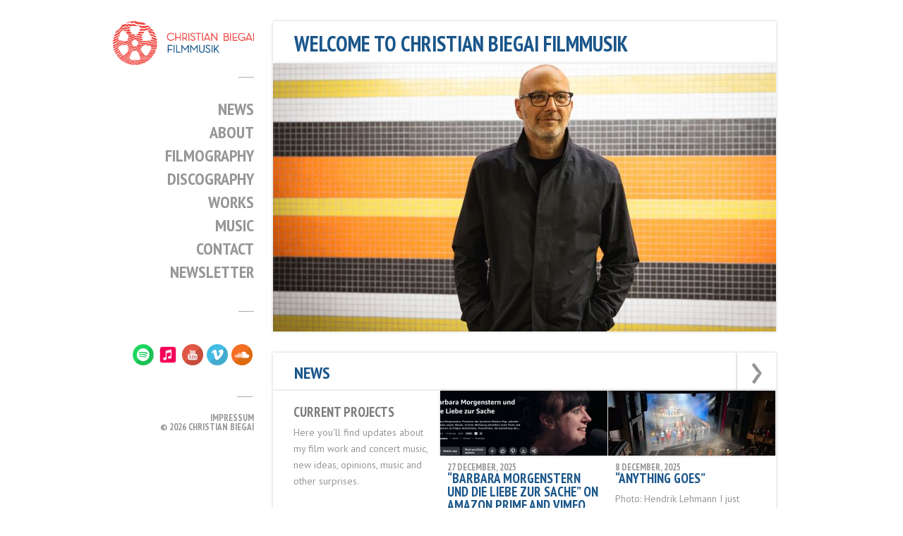

--- FILE ---
content_type: text/html; charset=UTF-8
request_url: http://christianbiegai.com/
body_size: 21525
content:
<!doctype html>
<!--[if lt IE 7]> <html class="no-js lt-ie9 lt-ie8 lt-ie7" lang="en-US"> <![endif]-->
<!--[if IE 7]>    <html class="no-js lt-ie9 lt-ie8" lang="en-US"> <![endif]-->
<!--[if IE 8]>    <html class="no-js lt-ie9" lang="en-US"> <![endif]-->
<!--[if gt IE 8]><!--> <html class="no-js" lang="en-US"> <!--<![endif]-->
<head>
    <meta charset="UTF-8">
    <meta name="viewport" content="width=device-width, initial-scale=1.0">
    <title>Christian Biegai &#8211; Official Site</title>
<meta name='robots' content='max-image-preview:large' />
<link rel="alternate" type="application/rss+xml" title="Christian Biegai &raquo; Feed" href="https://christianbiegai.com/feed" />
<link rel="alternate" type="application/rss+xml" title="Christian Biegai &raquo; Comments Feed" href="https://christianbiegai.com/comments/feed" />
<style id='wp-img-auto-sizes-contain-inline-css' type='text/css'>
img:is([sizes=auto i],[sizes^="auto," i]){contain-intrinsic-size:3000px 1500px}
/*# sourceURL=wp-img-auto-sizes-contain-inline-css */
</style>
<style id='wp-emoji-styles-inline-css' type='text/css'>

	img.wp-smiley, img.emoji {
		display: inline !important;
		border: none !important;
		box-shadow: none !important;
		height: 1em !important;
		width: 1em !important;
		margin: 0 0.07em !important;
		vertical-align: -0.1em !important;
		background: none !important;
		padding: 0 !important;
	}
/*# sourceURL=wp-emoji-styles-inline-css */
</style>
<style id='wp-block-library-inline-css' type='text/css'>
:root{--wp-block-synced-color:#7a00df;--wp-block-synced-color--rgb:122,0,223;--wp-bound-block-color:var(--wp-block-synced-color);--wp-editor-canvas-background:#ddd;--wp-admin-theme-color:#007cba;--wp-admin-theme-color--rgb:0,124,186;--wp-admin-theme-color-darker-10:#006ba1;--wp-admin-theme-color-darker-10--rgb:0,107,160.5;--wp-admin-theme-color-darker-20:#005a87;--wp-admin-theme-color-darker-20--rgb:0,90,135;--wp-admin-border-width-focus:2px}@media (min-resolution:192dpi){:root{--wp-admin-border-width-focus:1.5px}}.wp-element-button{cursor:pointer}:root .has-very-light-gray-background-color{background-color:#eee}:root .has-very-dark-gray-background-color{background-color:#313131}:root .has-very-light-gray-color{color:#eee}:root .has-very-dark-gray-color{color:#313131}:root .has-vivid-green-cyan-to-vivid-cyan-blue-gradient-background{background:linear-gradient(135deg,#00d084,#0693e3)}:root .has-purple-crush-gradient-background{background:linear-gradient(135deg,#34e2e4,#4721fb 50%,#ab1dfe)}:root .has-hazy-dawn-gradient-background{background:linear-gradient(135deg,#faaca8,#dad0ec)}:root .has-subdued-olive-gradient-background{background:linear-gradient(135deg,#fafae1,#67a671)}:root .has-atomic-cream-gradient-background{background:linear-gradient(135deg,#fdd79a,#004a59)}:root .has-nightshade-gradient-background{background:linear-gradient(135deg,#330968,#31cdcf)}:root .has-midnight-gradient-background{background:linear-gradient(135deg,#020381,#2874fc)}:root{--wp--preset--font-size--normal:16px;--wp--preset--font-size--huge:42px}.has-regular-font-size{font-size:1em}.has-larger-font-size{font-size:2.625em}.has-normal-font-size{font-size:var(--wp--preset--font-size--normal)}.has-huge-font-size{font-size:var(--wp--preset--font-size--huge)}.has-text-align-center{text-align:center}.has-text-align-left{text-align:left}.has-text-align-right{text-align:right}.has-fit-text{white-space:nowrap!important}#end-resizable-editor-section{display:none}.aligncenter{clear:both}.items-justified-left{justify-content:flex-start}.items-justified-center{justify-content:center}.items-justified-right{justify-content:flex-end}.items-justified-space-between{justify-content:space-between}.screen-reader-text{border:0;clip-path:inset(50%);height:1px;margin:-1px;overflow:hidden;padding:0;position:absolute;width:1px;word-wrap:normal!important}.screen-reader-text:focus{background-color:#ddd;clip-path:none;color:#444;display:block;font-size:1em;height:auto;left:5px;line-height:normal;padding:15px 23px 14px;text-decoration:none;top:5px;width:auto;z-index:100000}html :where(.has-border-color){border-style:solid}html :where([style*=border-top-color]){border-top-style:solid}html :where([style*=border-right-color]){border-right-style:solid}html :where([style*=border-bottom-color]){border-bottom-style:solid}html :where([style*=border-left-color]){border-left-style:solid}html :where([style*=border-width]){border-style:solid}html :where([style*=border-top-width]){border-top-style:solid}html :where([style*=border-right-width]){border-right-style:solid}html :where([style*=border-bottom-width]){border-bottom-style:solid}html :where([style*=border-left-width]){border-left-style:solid}html :where(img[class*=wp-image-]){height:auto;max-width:100%}:where(figure){margin:0 0 1em}html :where(.is-position-sticky){--wp-admin--admin-bar--position-offset:var(--wp-admin--admin-bar--height,0px)}@media screen and (max-width:600px){html :where(.is-position-sticky){--wp-admin--admin-bar--position-offset:0px}}

/*# sourceURL=wp-block-library-inline-css */
</style><style id='global-styles-inline-css' type='text/css'>
:root{--wp--preset--aspect-ratio--square: 1;--wp--preset--aspect-ratio--4-3: 4/3;--wp--preset--aspect-ratio--3-4: 3/4;--wp--preset--aspect-ratio--3-2: 3/2;--wp--preset--aspect-ratio--2-3: 2/3;--wp--preset--aspect-ratio--16-9: 16/9;--wp--preset--aspect-ratio--9-16: 9/16;--wp--preset--color--black: #000000;--wp--preset--color--cyan-bluish-gray: #abb8c3;--wp--preset--color--white: #ffffff;--wp--preset--color--pale-pink: #f78da7;--wp--preset--color--vivid-red: #cf2e2e;--wp--preset--color--luminous-vivid-orange: #ff6900;--wp--preset--color--luminous-vivid-amber: #fcb900;--wp--preset--color--light-green-cyan: #7bdcb5;--wp--preset--color--vivid-green-cyan: #00d084;--wp--preset--color--pale-cyan-blue: #8ed1fc;--wp--preset--color--vivid-cyan-blue: #0693e3;--wp--preset--color--vivid-purple: #9b51e0;--wp--preset--gradient--vivid-cyan-blue-to-vivid-purple: linear-gradient(135deg,rgb(6,147,227) 0%,rgb(155,81,224) 100%);--wp--preset--gradient--light-green-cyan-to-vivid-green-cyan: linear-gradient(135deg,rgb(122,220,180) 0%,rgb(0,208,130) 100%);--wp--preset--gradient--luminous-vivid-amber-to-luminous-vivid-orange: linear-gradient(135deg,rgb(252,185,0) 0%,rgb(255,105,0) 100%);--wp--preset--gradient--luminous-vivid-orange-to-vivid-red: linear-gradient(135deg,rgb(255,105,0) 0%,rgb(207,46,46) 100%);--wp--preset--gradient--very-light-gray-to-cyan-bluish-gray: linear-gradient(135deg,rgb(238,238,238) 0%,rgb(169,184,195) 100%);--wp--preset--gradient--cool-to-warm-spectrum: linear-gradient(135deg,rgb(74,234,220) 0%,rgb(151,120,209) 20%,rgb(207,42,186) 40%,rgb(238,44,130) 60%,rgb(251,105,98) 80%,rgb(254,248,76) 100%);--wp--preset--gradient--blush-light-purple: linear-gradient(135deg,rgb(255,206,236) 0%,rgb(152,150,240) 100%);--wp--preset--gradient--blush-bordeaux: linear-gradient(135deg,rgb(254,205,165) 0%,rgb(254,45,45) 50%,rgb(107,0,62) 100%);--wp--preset--gradient--luminous-dusk: linear-gradient(135deg,rgb(255,203,112) 0%,rgb(199,81,192) 50%,rgb(65,88,208) 100%);--wp--preset--gradient--pale-ocean: linear-gradient(135deg,rgb(255,245,203) 0%,rgb(182,227,212) 50%,rgb(51,167,181) 100%);--wp--preset--gradient--electric-grass: linear-gradient(135deg,rgb(202,248,128) 0%,rgb(113,206,126) 100%);--wp--preset--gradient--midnight: linear-gradient(135deg,rgb(2,3,129) 0%,rgb(40,116,252) 100%);--wp--preset--font-size--small: 13px;--wp--preset--font-size--medium: 20px;--wp--preset--font-size--large: 36px;--wp--preset--font-size--x-large: 42px;--wp--preset--spacing--20: 0.44rem;--wp--preset--spacing--30: 0.67rem;--wp--preset--spacing--40: 1rem;--wp--preset--spacing--50: 1.5rem;--wp--preset--spacing--60: 2.25rem;--wp--preset--spacing--70: 3.38rem;--wp--preset--spacing--80: 5.06rem;--wp--preset--shadow--natural: 6px 6px 9px rgba(0, 0, 0, 0.2);--wp--preset--shadow--deep: 12px 12px 50px rgba(0, 0, 0, 0.4);--wp--preset--shadow--sharp: 6px 6px 0px rgba(0, 0, 0, 0.2);--wp--preset--shadow--outlined: 6px 6px 0px -3px rgb(255, 255, 255), 6px 6px rgb(0, 0, 0);--wp--preset--shadow--crisp: 6px 6px 0px rgb(0, 0, 0);}:where(.is-layout-flex){gap: 0.5em;}:where(.is-layout-grid){gap: 0.5em;}body .is-layout-flex{display: flex;}.is-layout-flex{flex-wrap: wrap;align-items: center;}.is-layout-flex > :is(*, div){margin: 0;}body .is-layout-grid{display: grid;}.is-layout-grid > :is(*, div){margin: 0;}:where(.wp-block-columns.is-layout-flex){gap: 2em;}:where(.wp-block-columns.is-layout-grid){gap: 2em;}:where(.wp-block-post-template.is-layout-flex){gap: 1.25em;}:where(.wp-block-post-template.is-layout-grid){gap: 1.25em;}.has-black-color{color: var(--wp--preset--color--black) !important;}.has-cyan-bluish-gray-color{color: var(--wp--preset--color--cyan-bluish-gray) !important;}.has-white-color{color: var(--wp--preset--color--white) !important;}.has-pale-pink-color{color: var(--wp--preset--color--pale-pink) !important;}.has-vivid-red-color{color: var(--wp--preset--color--vivid-red) !important;}.has-luminous-vivid-orange-color{color: var(--wp--preset--color--luminous-vivid-orange) !important;}.has-luminous-vivid-amber-color{color: var(--wp--preset--color--luminous-vivid-amber) !important;}.has-light-green-cyan-color{color: var(--wp--preset--color--light-green-cyan) !important;}.has-vivid-green-cyan-color{color: var(--wp--preset--color--vivid-green-cyan) !important;}.has-pale-cyan-blue-color{color: var(--wp--preset--color--pale-cyan-blue) !important;}.has-vivid-cyan-blue-color{color: var(--wp--preset--color--vivid-cyan-blue) !important;}.has-vivid-purple-color{color: var(--wp--preset--color--vivid-purple) !important;}.has-black-background-color{background-color: var(--wp--preset--color--black) !important;}.has-cyan-bluish-gray-background-color{background-color: var(--wp--preset--color--cyan-bluish-gray) !important;}.has-white-background-color{background-color: var(--wp--preset--color--white) !important;}.has-pale-pink-background-color{background-color: var(--wp--preset--color--pale-pink) !important;}.has-vivid-red-background-color{background-color: var(--wp--preset--color--vivid-red) !important;}.has-luminous-vivid-orange-background-color{background-color: var(--wp--preset--color--luminous-vivid-orange) !important;}.has-luminous-vivid-amber-background-color{background-color: var(--wp--preset--color--luminous-vivid-amber) !important;}.has-light-green-cyan-background-color{background-color: var(--wp--preset--color--light-green-cyan) !important;}.has-vivid-green-cyan-background-color{background-color: var(--wp--preset--color--vivid-green-cyan) !important;}.has-pale-cyan-blue-background-color{background-color: var(--wp--preset--color--pale-cyan-blue) !important;}.has-vivid-cyan-blue-background-color{background-color: var(--wp--preset--color--vivid-cyan-blue) !important;}.has-vivid-purple-background-color{background-color: var(--wp--preset--color--vivid-purple) !important;}.has-black-border-color{border-color: var(--wp--preset--color--black) !important;}.has-cyan-bluish-gray-border-color{border-color: var(--wp--preset--color--cyan-bluish-gray) !important;}.has-white-border-color{border-color: var(--wp--preset--color--white) !important;}.has-pale-pink-border-color{border-color: var(--wp--preset--color--pale-pink) !important;}.has-vivid-red-border-color{border-color: var(--wp--preset--color--vivid-red) !important;}.has-luminous-vivid-orange-border-color{border-color: var(--wp--preset--color--luminous-vivid-orange) !important;}.has-luminous-vivid-amber-border-color{border-color: var(--wp--preset--color--luminous-vivid-amber) !important;}.has-light-green-cyan-border-color{border-color: var(--wp--preset--color--light-green-cyan) !important;}.has-vivid-green-cyan-border-color{border-color: var(--wp--preset--color--vivid-green-cyan) !important;}.has-pale-cyan-blue-border-color{border-color: var(--wp--preset--color--pale-cyan-blue) !important;}.has-vivid-cyan-blue-border-color{border-color: var(--wp--preset--color--vivid-cyan-blue) !important;}.has-vivid-purple-border-color{border-color: var(--wp--preset--color--vivid-purple) !important;}.has-vivid-cyan-blue-to-vivid-purple-gradient-background{background: var(--wp--preset--gradient--vivid-cyan-blue-to-vivid-purple) !important;}.has-light-green-cyan-to-vivid-green-cyan-gradient-background{background: var(--wp--preset--gradient--light-green-cyan-to-vivid-green-cyan) !important;}.has-luminous-vivid-amber-to-luminous-vivid-orange-gradient-background{background: var(--wp--preset--gradient--luminous-vivid-amber-to-luminous-vivid-orange) !important;}.has-luminous-vivid-orange-to-vivid-red-gradient-background{background: var(--wp--preset--gradient--luminous-vivid-orange-to-vivid-red) !important;}.has-very-light-gray-to-cyan-bluish-gray-gradient-background{background: var(--wp--preset--gradient--very-light-gray-to-cyan-bluish-gray) !important;}.has-cool-to-warm-spectrum-gradient-background{background: var(--wp--preset--gradient--cool-to-warm-spectrum) !important;}.has-blush-light-purple-gradient-background{background: var(--wp--preset--gradient--blush-light-purple) !important;}.has-blush-bordeaux-gradient-background{background: var(--wp--preset--gradient--blush-bordeaux) !important;}.has-luminous-dusk-gradient-background{background: var(--wp--preset--gradient--luminous-dusk) !important;}.has-pale-ocean-gradient-background{background: var(--wp--preset--gradient--pale-ocean) !important;}.has-electric-grass-gradient-background{background: var(--wp--preset--gradient--electric-grass) !important;}.has-midnight-gradient-background{background: var(--wp--preset--gradient--midnight) !important;}.has-small-font-size{font-size: var(--wp--preset--font-size--small) !important;}.has-medium-font-size{font-size: var(--wp--preset--font-size--medium) !important;}.has-large-font-size{font-size: var(--wp--preset--font-size--large) !important;}.has-x-large-font-size{font-size: var(--wp--preset--font-size--x-large) !important;}
/*# sourceURL=global-styles-inline-css */
</style>

<style id='classic-theme-styles-inline-css' type='text/css'>
/*! This file is auto-generated */
.wp-block-button__link{color:#fff;background-color:#32373c;border-radius:9999px;box-shadow:none;text-decoration:none;padding:calc(.667em + 2px) calc(1.333em + 2px);font-size:1.125em}.wp-block-file__button{background:#32373c;color:#fff;text-decoration:none}
/*# sourceURL=/wp-includes/css/classic-themes.min.css */
</style>
<link rel='stylesheet' id='apple-music-styles-css' href='http://christianbiegai.com/wp-content/plugins/connect-to-apple-music/dist/css/block.min.css?ver=1.0.0' type='text/css' media='all' />
<link rel='stylesheet' id='SFSIPLUSmainCss-css' href='https://christianbiegai.com/wp-content/plugins/Ultimate-Premium-Plugin/css/sfsi-style.css?ver=17.1' type='text/css' media='all' />
<link rel='stylesheet' id='SFSImainCss-css' href='http://christianbiegai.com/wp-content/plugins/ultimate-social-media-icons/css/sfsi-style.css?ver=2.9.6' type='text/css' media='all' />
<link rel='stylesheet' id='mc4wp-form-themes-css' href='http://christianbiegai.com/wp-content/plugins/mailchimp-for-wp/assets/css/form-themes.css?ver=4.10.9' type='text/css' media='all' />
<link rel='stylesheet' id='mercina_regular-css' href='http://christianbiegai.com/wp-content/themes/mercina/css/main.css?ver=1657095355' type='text/css' media='all' />
<link rel='stylesheet' id='responsive-css' href='http://christianbiegai.com/wp-content/themes/mercina/css/skeleton.css?ver=1657095355' type='text/css' media='all' />
<script type="text/javascript" src="http://christianbiegai.com/wp-includes/js/jquery/jquery.min.js?ver=3.7.1" id="jquery-core-js"></script>
<script type="text/javascript" src="http://christianbiegai.com/wp-includes/js/jquery/jquery-migrate.min.js?ver=3.4.1" id="jquery-migrate-js"></script>
<script type="text/javascript" id="mercina-functions-js-extra">
/* <![CDATA[ */
var theme_options = {"set_default":"false","z-responsive":"true","logo":"http://christianbiegai.com/wp-content/uploads/2013/08/LogoWebFinalDouble.png","z-slogan":"","z-favicon":"http://christianbiegai.com/wp-content/uploads/2016/08/favicon1.ico","z-background_image":"","z-pattern":"","z-site_background_color":"","z-custom_opacity":"70","z-custom_shadow":"20","z-overlay_image":"","z-header_font":{"value":"PT+Sans+Narrow:400,700&subset=latin,latin-ext","hosted":"google","css":"'PT Sans Narrow', sans-serif","label":"PT Sans Narrow"},"z-body_font":{"value":"PT+Sans:400,700,400italic","hosted":"google","css":"'PT Sans', sans-serif","label":"PT Sans"},"z-content_alignment":"auto","z-menu_alignment":"right","z-icon_set":"clear","z-active_color":"1a568a","z-inactive_color":"969696","z-background_color":"ffffff","z-background_color_slider":"CCCCCC","z-top_sidebar":"no","z-bottom_sidebar":"no","z-bottom_sidebar_title":"bottom sidebar heading titel","z-left_sidebar":"yes","z-left_sidebar_input":"0","z-footer_text2":"music@christianbiegai.com","z-footer_text":"\u003Ca href=\"http://christianbiegai.com/?page_id=143\"\u003EIMPRESSUM\u003C/a\u003E\u003Cbr\u003E\u00a9 2026 Christian Biegai","z-css_text":".news_meta{display:none;}\r\n.home_big_title {text-align: left;}\r\n.post_page ul {list-style: disc; padding-left:18px;padding-top:20px;padding-bottom:30px;}\r\n.post_page li{padding-left:2px;padding-bottom:10px;}\r\n.timoWrap{border:1px solid #ff0000;margin-top:-30px;margin-left:-30px;margin-right:-30px;clear:both;}\r\n.timo{border:1px solid #2005bb;margin:1px;;float:left;width:230px;}\r\n.news_tax_subtitle{display:none;}\r\n.single_post_meta{display:none;}\r\n.home_post_title_grid{color:#1a568a !important;} \r\n.left_widgets {width: 250px;}","ganalytics_text":"","z-show_homepage_title":"yes","z-homepage_title_text":"Welcome to Christian Biegai Filmmusik","z-homepage_subtitle_text":"","z-show_homepage_slider":"1","z-homepage_slider_group":"zuper_all_s","z-autoplay_home":"true","z-controls_home":"false","z-delay_home":"5000","z-show_portfolio":"0","z-portfolio_title":"Ausgew\u00e4hlte Projekte aus Portfolio auf der Homepage, cool oder?","z-older_portfolio_text":"Alle ansehen","z-show_news":"1","z-news_title":"News","z-news_teaser_title":"Current Projects","z-news_teaser":"Here you'll find updates about my film work and concert music, new ideas, opinions, music and other surprises. ","z-show_htmlblock":"0","z-htmlblock_title":"Welcome to ","z-htmlblock_body":"some more welcome text","z-use_lightbox":"both","z-thumbs_bw":"no","z-autoplay_portfolio":"false","z-controls_portfolio":"false","z-delay_portfolio":"4000","z-autoplay_news":"false","z-jump_news":"true","z-show_news_nav":"false","z-postedby_news":"no","z-email_address":"music@christianbiegai.com","z-contact-info_title":"contact information","z-contact-address":"","z-contact-info_tel":"+49 (160) 9658 5305","z-contact-info_fax":"","z-contact-info_email":"music@christianbiegai.com","z-contact-address_info_msg":"I'm looking forward to hearing from you!","z-google-maps":"\u003Cimg class=\"img_no_margin\" alt=\"teeTrinken\" src=http://christianbiegai.com/wp-content/uploads/2020/01/IMG_5599-Edit-1.jpg\" width=\"713\" height=\"475\"\u003E","z-contact_name_text":"Name (required)","z-contact_email_text":"Email (required)","z-contact_subject_text":"Thema","z-contact_submit":"Send Message","z-contact_error_text":"Error: this field is required!","z-contact_error_email_text":"Error: this email is not valid!","z-contact_wait_text":"Please wait..","z-contact_ok_text":"Thank you for contacting us. We will reply soon!","z-error404":"http://christianbiegai.com/wp-content/themes/mercina/images/error_404.jpg","z-404_title_text":"Ooops! Page not found...","z-404_body_text":"We do not know how you ended up here, but please could you try again by clicking on the left menu, ok?","z-search_tip_text":"Search this website...","z-submit_search_tip_text":"Press ENTER to submit","z-newsletter_tip_text":"Subscribe newsletter","z-submit_newsletter_tip_text":"enter your email","z-newsletter_error_text":"error! try again","z-newsletter_ok_text":"success! thank you","z-submit_search_res_title":"Suchergebnisse","all_text":"Alle","z-back_to_portfolio_text":"Back to","z-back_to_news_text":"Back to","z-previous_nav_text":"Vorherige","z-read_more":"Read More","z-posted_by_text":"Posted by","z-no_comments_yet":"No comments were made yet. Be the first!","z-comments_leave_reply":"Leave a reply","z-comments_name_text":"Name","z-comments_email_text":"E-Mail-Adresse (wird nicht ver\u00f6ffentlicht)","z-comments_submit":"Kommentar senden","z-comments_reply":"Reply","z-comments_website_text":"Webseite","z-comments_no_response":"No responses yet","z-comments_one_response":"One response","z-comments_oneplus_response":"Responses","z-comments_closed":""};
//# sourceURL=mercina-functions-js-extra
/* ]]> */
</script>
<script type="text/javascript" src="http://christianbiegai.com/wp-content/themes/mercina/js/main-min.js?ver=1657095356" id="mercina-functions-js"></script>
<script type="text/javascript" src="http://christianbiegai.com/wp-content/themes/mercina/js/other-min.js?ver=1657095356" id="mercina-other-js"></script>
<link rel="https://api.w.org/" href="https://christianbiegai.com/wp-json/" /><link rel="EditURI" type="application/rsd+xml" title="RSD" href="https://christianbiegai.com/xmlrpc.php?rsd" />
<meta name="generator" content="WordPress 6.9" />
		<style type="text/css">
					</style>
	<meta name="follow.[base64]" content="Wpmr42URG2P4Y7e27M7c"/><meta name="bmi-version" content="2.0.0" />      <script defer type="text/javascript" id="bmip-js-inline-remove-js">
        function objectToQueryString(obj){
          return Object.keys(obj).map(key => key + '=' + obj[key]).join('&');
        }

        function globalBMIKeepAlive() {
          let xhr = new XMLHttpRequest();
          let data = { action: "bmip_keepalive", token: "bmip", f: "refresh" };
          let url = 'https://christianbiegai.com/wp-admin/admin-ajax.php' + '?' + objectToQueryString(data);
          xhr.open('POST', url, true);
          xhr.setRequestHeader("X-Requested-With", "XMLHttpRequest");
          xhr.onreadystatechange = function () {
            if (xhr.readyState === 4) {
              let response;
              if (response = JSON.parse(xhr.responseText)) {
                if (typeof response.status != 'undefined' && response.status === 'success') {
                  //setTimeout(globalBMIKeepAlive, 3000);
                } else {
                  //setTimeout(globalBMIKeepAlive, 20000);
                }
              }
            }
          };

          xhr.send(JSON.stringify(data));
        }

        document.querySelector('#bmip-js-inline-remove-js').remove();
      </script>
      <link rel="icon" href="https://christianbiegai.com/wp-content/uploads/2013/08/cropped-LogoWebFinalDouble-32x32.png" sizes="32x32" />
<link rel="icon" href="https://christianbiegai.com/wp-content/uploads/2013/08/cropped-LogoWebFinalDouble-192x192.png" sizes="192x192" />
<link rel="apple-touch-icon" href="https://christianbiegai.com/wp-content/uploads/2013/08/cropped-LogoWebFinalDouble-180x180.png" />
<meta name="msapplication-TileImage" content="https://christianbiegai.com/wp-content/uploads/2013/08/cropped-LogoWebFinalDouble-270x270.png" />
<style type="text/css">.sfsibeforpstwpr .sfsiplus_norm_row.sfsi_plus_wDivothr .sfsi_premium_wicons:nth-child(2) {margin-left: 2.5px !important;margin-right: 2.5px !important;} .sfsibeforpstwpr .sfsiplus_norm_row.sfsi_plus_wDivothr .sfsi_premium_wicons, .sfsiaftrpstwpr .sfsiplus_norm_row.sfsi_plus_wDivothr .sfsi_premium_wicons{width: 35px !important;height: 35px !important; margin-left: 2.5px !important;margin-right: 2.5px !important;margin-bottom: 5px !important;} .sfsibeforpstwpr .sfsiplus_norm_row.sfsi_plus_wDivothr .sfsi_premium_wicons .sciconfront, .sfsibeforpstwpr .sfsiplus_norm_row.sfsi_plus_wDivothr .sfsi_premium_wicons .sciconback, .sfsiaftrpstwpr .sfsiplus_norm_row.sfsi_plus_wDivothr .sfsi_premium_wicons .sciconfront, .sfsiaftrpstwpr .sfsiplus_norm_row.sfsi_plus_wDivothr .sfsi_premium_wicons .sciconback {width: 35px !important;height: 35px !important; }.sfsi_plus_widget_sub_container .sfsiplus_norm_row.sfsi_plus_wDiv { width: 175px !important; }.sfsi_plus_shortcode_container .sfsiplus_norm_row.sfsi_plus_wDiv { width: 175px !important; } #sfsi_plus_wDivothrWid { width: 200px !important; } </style><meta name="follow.[base64]" content="Wpmr42URG2P4Y7e27M7c"/><meta name="viewport" content="width=device-width, initial-scale=1">
		<!-- Open graph title, url & description tags added by USM STARTS -->
		<meta property="og:description" content=""/>
<meta property="og:url" content=""/>
<meta property="og:title" content=""/>
		<!-- Open graph title, url & description tags added by USM CLOSES -->
		<style type='text/css'>
.news_meta{display:none;}
.home_big_title {text-align: left;}
.post_page ul {list-style: disc; padding-left:18px;padding-top:20px;padding-bottom:30px;}
.post_page li{padding-left:2px;padding-bottom:10px;}
.timoWrap{border:1px solid #ff0000;margin-top:-30px;margin-left:-30px;margin-right:-30px;clear:both;}
.timo{border:1px solid #2005bb;margin:1px;;float:left;width:230px;}
.news_tax_subtitle{display:none;}
.single_post_meta{display:none;}
.home_post_title_grid{color:#1a568a !important;} 
.left_widgets {width: 250px;}div.anythingSlider-cs-portfolio .forward a { 
						background: url(http://christianbiegai.com/wp-content/themes/mercina/images/icons/clear/slider/cs-portfolio.png) no-repeat;
						background-position: -25px top; 
					}
					div.anythingSlider-cs-portfolio .back a { 
						background: url(http://christianbiegai.com/wp-content/themes/mercina/images/icons/clear/slider/cs-portfolio.png) no-repeat;
						background-position: 1px top; 
					}
					div.anythingSlider-cs-portfolio .anythingControls ul a, div.anythingSlider-cs-portfolio.activeSlider .anythingControls ul a,
					div.anythingSlider-cs-portfolio .anythingControls ul a:hover, div.anythingSlider-cs-portfolio .anythingControls ul a.cur
					{
						background: url(http://christianbiegai.com/wp-content/themes/mercina/images/icons/clear/slider/cs-portfolio.png) no-repeat;
						background-position: right -22px;
						background-repeat: no-repeat;
					}
					div.anythingSlider-cs-portfolio.activeSlider .anythingControls ul a:hover,
					div.anythingSlider-cs-portfolio.activeSlider .anythingControls ul a.cur	{
						background: url(http://christianbiegai.com/wp-content/themes/mercina/images/icons/clear/slider/cs-portfolio.png) no-repeat;
						background-position: right -76px;
						background-repeat: no-repeat;
					}
					div.anythingSlider-cs-portfolio .anythingControls li.next a, div.anythingSlider-cs-portfolio .anythingControls li.prev a,
					div.anythingSlider-cs-portfolio .anythingControls li.next a:hover, div.anythingSlider-cs-portfolio .anythingControls li.prev a:hover {
						background: url(http://christianbiegai.com/wp-content/themes/mercina/images/icons/clear/slider/cs-portfolio.png) no-repeat;
						width: 16px;
						height: 15px;
						margin: 19px 5px 0 5px;
					}
					div.anythingSlider-cs-portfolio .start-stop, div.anythingSlider-cs-portfolio .start-stop.hover,
					div.anythingSlider-cs-portfolio .start-stop:hover,
					div.anythingSlider-cs-portfolio .start-stop.playing:hover {
						background: url(http://christianbiegai.com/wp-content/themes/mercina/images/icons/clear/slider/cs-portfolio.png) no-repeat;
						background-position: right top;
						background-repeat: no-repeat;
					}
					div.anythingSlider-cs-portfolio .start-stop.playing {
						
						background: url(http://christianbiegai.com/wp-content/themes/mercina/images/icons/clear/slider/cs-portfolio.png) no-repeat;
						background-position: right -54px;
						background-repeat: no-repeat;
					}
					#forward_news {
						background: url(http://christianbiegai.com/wp-content/themes/mercina/images/icons/clear/slider/cs-portfolio.png) no-repeat;
						background-position: -25px top; 
					}
					#backward_news {
						background: url(http://christianbiegai.com/wp-content/themes/mercina/images/icons/clear/slider/cs-portfolio.png) no-repeat;
						background-position: 1px top; 
					}
					ul#menu-mercina_menu li a,
						.left_widgets h5
						{
							text-align:right;
						}body,
					textarea,
					.left_widgets h3,
					#respond textarea,
					input[type=password],
					input[type=email],
					input[type=tel],
					input[type='text'],
					h6,
					h7,
					.button_right_floated,
					.home_right_floated
					{
						font-family:'PT Sans', sans-serif;
					}
					.header_font,
					.news_more_button,
					#bk_top p,
					#menu-mercina_menu,
					h1,
					h2,
					h3,
					h4,
					h5,
					h6,
					.all_button,
					#contact_ok,
					.ui-tooltip-zuper .ui-tooltip-content,
					#pir_categories,
					.single_post_meta h5,
					.loading_text,
					#small_h,				
					#respond #submit,
					.home_post_title_grid,
					.post-like,
					#s_form,
					#left_email,
					#slogan	{
						font-family:'PT Sans Narrow', sans-serif;
						text-transform:uppercase;
					}#page-wrap 
						{
							margin-left: auto;
							margin-right:auto;
						}
						.inner-center
						{
							margin-left: auto;
							margin-right:auto;
						}
						.home_post_title_grid
						{
							color: #2a2a2a;
						}
						body,
						a,
						.read_more_link:hover,
						input[type=password],
						input[type=email],
						input[type=tel],
						input[type='text'],
						#contact-form textarea,
						ul#menu-mercina_menu li a,
						#plus_button,
						.regular_color,
						textarea,
						#commentform textarea,
						.left_widgets,
						#top-sidebar-widgets,
						.left_widgets li,
						.postmetadata a,
						#single_entry_content a:hover,
						.entry_page a:hover,
						#single_entry_content_news a:hover,
						.search_entry_title a:hover,
						.news_tax_title a:hover,
						.no_color,
						#blog_teaser a
						{
							color: #969696;
						}
						#page_slider h3,
						.flexslider h3,
						.decent-comments .comment-link,
						.decent-comments .comment-link a,
						.decent-comments .comment-author,
						.decent-comments .comment-author a,
						.tweet a,
						.tweet p
						{
							color: #f7f7f7;
						}
						.flexslider .headings_body,
						#page_slider .headings_body {
							background-color: #f7f7f7;
						}
						.flex-control-nav li a {
							background-color: #CCCCCC;
						}
						h1,
						h2,
						h3,
						h4,
						.flexslider .headings_body h4 a,
						#page_slider .headings_body h4 a,
						h5 a:hover,
						a:hover,
						#blog_teaser a:hover,
						#blog_teaser h3 a,
						.postmetadata a:hover,
						.login-meta a,
						.iwak-widget-twitter .time,
						.more-link,
						.comment.bypostauthor .fn,
						.comment-reply-link,
						.read_more_link,
						.comment-edit-link,
						ul#menu-mercina_menu li a:hover,
						ul#menu-mercina_menu li ul li a:hover,
						ul#menu-mercina_menu li.current-menu-item > a,
						ol.commentlist li.comment div.vcard cite.fn,
						ol.commentlist li.comment div.vcard cite.fn a.url,
						#active_div,
						.left_widgets a:hover,
						.left_widgets h3,
						.singlepostmetadata_bl a:hover,
						.search_header,
						#contact-form .error,
						#commentform .error,
						.comment-awaiting-moderation,
						#back_to_top,
						#magnifier,
						#single_entry_content a,
						.entry_page a,
						#single_entry_content_news a,
						.search_entry_title a,
						#previous_button a,
						#next_button a,
						.single_post_meta h5 a:hover,
						.news_tax_title a,
						.post-like a:hover,
						ul#menu-mercina_menu li.current-merc_news-ancestor a,
						.news_tax_subtitle,
						#top-sidebar-widgets a:hover,
						.comments-link .mini_icons:hover,
						#twitter_update_list li > a ,
						#pir_categories a:hover,
						.squared_button:hover,
						.next-posts h4 a,
						.news_post_title h3 a,
						.news_inner h4 a,
						.news_more_button a,
						#page_slider h4,
						.flexslider h4,
						.header_with_button a,
						var,
						 .left_widgets h5 {
						  color:#1a568a; 
						}
						/*ul#menu-mercina_menu li.current-menu-item ul a,*/
						ul#menu-mercina_menu ul li.menu-item a:hover,
						ul#menu-mercina_menu ul li.current_page_item a:hover,
						ul#menu-mercina_menu ul li.current_page_item a,
						ul#menu-mercina_menu ul li.current-menu-item a:hover,
						ul#menu-mercina_menu ul li.current-menu-item a,
						ul#menu-mercina_menu li.current-post-ancestor a
						{
							color:#3874a8;
						}
						.button,
						.pagination a:hover, 
						.pagination a.current, 
						.pagination span.current,
						.news_day,
						.flexslider .headings_top,
						#page_slider .headings_top
						{ 
							background-color: #1a568a; 
						}
						#top-sidebar-widgets
						{
							background-color:rgba(42, 42, 42,0.98);
							box-shadow:0 0 4px 3px rgba(0,0,0,0.4);
						}
						.white_bg
						{
							background:#ffffff;
							background:rgba(255, 255, 255,0.94);
						}
						.boxed_shadow,
						#opaque_slider,
						#opaque_slider_news
						{
							box-shadow:0 0 4px 0px rgba(0,0,0,0.2);
						}
						.home_block_small_margin,
						.home_block_no_margin,
						#slides_container,
						.home_right_floated,
						.button_right_floated,
						#s_form,
						#left_email,
						#home_fluid_slider
						{
							background-color:rgba(255, 255, 255,0.7);
						}
						#trapezoid_tr,
						#trapezoid_bl
						{
							background-color:rgba(26, 86, 138,0.94);
						}
						.widgets_shadow 
						{
							-moz-box-shadow: 0px 0px 8px rgba(150, 150, 150,1);
							-webkit-box-shadow: 0px 0px 8px rgba(150, 150, 150,1);
							
						}
						
						.post_divider
						{
							border-bottom: 1px dotted #969696;
						}
						.z_divider,
						.z_divider_bt,
						.z_divider_tp {
							border-bottom: 1px solid rgba(150, 150, 150,0.8);
						}
						.home_post_date,
						.singlepostmetadata,
						.singlepostmetadata_news,
						.postmetadata,
						.postmetadata a,
						#mid_div,
						 #pirenko_social.iconized a:hover,
						.left_widgets a,
						#contact_ok,
						.singlepostmetadata_bl,
						.singlepostmetadata_bl a,
						#footer_text
						{
							color: #969696;
						}
						input[type=password],
						input[type=email],
						input[type=tel],
						input[type='text'],
						textarea,
						#contact-form textarea,
						#respond textarea,
						#respond input[type=text],
						.no_shadow,
						ol.commentlist,
						.slidenews_image_back,
						.pirenko_highlighted {
							border: 1px solid rgba(150, 150, 150,0.2);
						}
						table,th {
							border-bottom: 1px solid rgba(150, 150, 150,0.2);
						}
						table,th {
							border-left: 1px solid rgba(150, 150, 150,0.2);
						}
						td,tr {
							border-top: 1px solid rgba(150, 150, 150,0.2);
						}
						td,tr {
							border-right: 1px solid rgba(150, 150, 150,0.2);
						}
						.form_name_icon
						{
							color: rgba(150, 150, 150,0.4);
						}
						.zero_color,
						#blog_teaser h4,
						.news_meta a,
						.news_meta,
						.mini_icons,
						.post-like,
						.post-like a,
						.single_post_meta h5,
						.single_post_meta h5 a,
						#minus_and_plus p,
						#icons_dark_div,
						.post-like .count {
							color:#7b7b7b;
						}
						ol.commentlist li.even
						{
							background-color:#f5f5f5;
						}
						.flex-control-nav li a:hover,
						.flex-control-nav li a.flex-active
						{
							background-color:#7b7b7b;
						}
						#darker_div
						{
							color: 969696;
						}
						.lightbox_btn,
						.lightbox_btn_news
						{
							background: url(http://christianbiegai.com/wp-content/themes/mercina/images/icons/clear/back_magnifier_grid.png);
							background-repeat: no-repeat;
						}
						.readmore_btn
						{
							background: url(http://christianbiegai.com/wp-content/themes/mercina/images/icons/clear/back_magnifier_link.png);
							background-repeat: no-repeat;
						}
						.news_fader,
						.home_fader_grid
						{
							background-color:#ffffff;
							display:none;
						}
						textarea,
						input[type=password],
						input[type=email],
						input[type=tel],
						input[type='text'],
						#contact-form textarea,
						#respond input[type=text],
						#respond textarea,
						ol.commentlist li.odd,
						.no_shadow,
						.post_grid,
						.entry_block,
						.slidenews_image_back,
						#twitter_link
						{
							background-color:#ffffff;
						}
						a.lk_text :after
						{
							border-color: transparent transparent transparent #ffffff;	
						}
						a.lk_text.change :after
						{
							border-color: transparent transparent transparent #ffffff;	
						}
						#backgr_div,
						.news_day h1,
						.news_day h4,
						#small_h,
						#top-sidebar-widgets a,
						#top-sidebar-widgets h4,
						.top_sidebar a
						{
							color:#ffffff;
						}
						.widgets_divider
						{
							border-bottom:dotted 1px #ffffff;
						}
						
						.home_fader
						{
							background: url(http://christianbiegai.com/wp-content/themes/mercina/images/icons/clear/back_magnifier.png);
							background-repeat: no-repeat;
						}
						
			.ui-tooltip-zuper .ui-tooltip-titlebar,
			.ui-tooltip-zuper .ui-tooltip-content
			{
				background: rgba(150, 150, 150, 1);	
				text-transform:uppercase;
				padding-top:8px;
				font-size:13px;
			}
			.ui-tooltip-zuper .ui-tooltip-icon
			{
				border-color: #FFF;
				text-shadow: none;
			}
					
				.all_button
				{
					color: #ffffff;
				}
				.default_button
				{
					background-color: #1a568a;	
				}
		</style>
    <link rel="shortcut icon" type="image/x-icon" href="http://christianbiegai.com/wp-content/uploads/2016/08/favicon1.ico">
<link rel='stylesheet' id='prk_header_font-css' href='http://fonts.googleapis.com/css?family=PT+Sans+Narrow%3A400%2C700&#038;subset=latin%2Clatin-ext&#038;ver=6.9' type='text/css' media='all' />
<link rel='stylesheet' id='prk_body_font-css' href='http://fonts.googleapis.com/css?family=PT+Sans%3A400%2C700%2C400italic&#038;ver=6.9' type='text/css' media='all' />
</head>
<body class="home blog wp-theme-mercina usm-premium-17.1-updated-2025-02-21 sfsi_plus_17.1 sfsi_plus_count_disabled sfsi_plus_actvite_theme_default sfsi_actvite_theme_default mercina_theme">
<style type='text/css'>
body
                            {
                                background-color:#;  
                            }</style>
<div id="active_div"> </div>
<div id="inactive_div"> </div>
<div id="mid_div"> </div>
<div id="darker_div"> </div>
<div id="backgr_div"> </div>
<div id="icons_dark_div"> </div>
<div class="overlay"></div>
<div id="page-wrap" class="container cf">
    <!--LEFT_SECTION-->
    <div id="left_area" class="cf four columns">
        <div id="left_area_in" class="cf">
            <!--TOP_SECTION-->
            <div id="menu_back" class="cf">
                <div id="header">
                    <div id="logo">
                        <a href="https://christianbiegai.com">
                            <img id="zuper_logo_image" src="http://christianbiegai.com/wp-content/uploads/2013/08/LogoWebFinalDouble.png" />
                        </a>
                    </div><!-- logo -->
                                            <div id="slogan_spacer" class="cf">
                            &nbsp;
                        </div><!--slogan_spacer-->
                                        </div><!-- header -->
                <div class="z_divider_fk">
                </div><!-- z_divider -->
                <div class="z_divider_tp">
                </div><!-- z_divider -->
                <div class="z_divider_fk">
                </div><!-- z_divider -->
                <!--MENU-->
                <div class="access">
                    <div id="mmenu_wrapper"><div class="menu-mercina_menu-container"><ul id="menu-mercina_menu" class="menu"><li id="menu-item-935" class="menu-item menu-item-type-post_type menu-item-object-page menu-item-935"><a href="https://christianbiegai.com/news">News</a></li>
<li id="menu-item-35" class="menu-item menu-item-type-post_type menu-item-object-page menu-item-35"><a href="https://christianbiegai.com/about">About</a></li>
<li id="menu-item-34" class="menu-item menu-item-type-post_type menu-item-object-page menu-item-34"><a href="https://christianbiegai.com/filmography">Filmography</a></li>
<li id="menu-item-33" class="menu-item menu-item-type-post_type menu-item-object-page menu-item-33"><a href="https://christianbiegai.com/discography">Discography</a></li>
<li id="menu-item-665" class="menu-item menu-item-type-post_type menu-item-object-page menu-item-665"><a href="https://christianbiegai.com/works-2">Works</a></li>
<li id="menu-item-177" class="menu-item menu-item-type-post_type menu-item-object-page menu-item-177"><a href="https://christianbiegai.com/music">Music</a></li>
<li id="menu-item-201" class="menu-item menu-item-type-post_type menu-item-object-page menu-item-201"><a href="https://christianbiegai.com/contact">Contact</a></li>
<li id="menu-item-1161" class="menu-item menu-item-type-post_type menu-item-object-page menu-item-1161"><a href="https://christianbiegai.com/newsletter">Newsletter</a></li>
</ul></div></div>        <select id="menu-select-menu" class="select-menu">
            <option value="">...</option>
                            <option value="https://christianbiegai.com/news" class="">News</option>
                            <option value="https://christianbiegai.com/about" class="">About</option>
                            <option value="https://christianbiegai.com/filmography" class="">Filmography</option>
                            <option value="https://christianbiegai.com/discography" class="">Discography</option>
                            <option value="https://christianbiegai.com/works-2" class="">Works</option>
                            <option value="https://christianbiegai.com/music" class="">Music</option>
                            <option value="https://christianbiegai.com/contact" class="">Contact</option>
                            <option value="https://christianbiegai.com/newsletter" class="">Newsletter</option>
                    </select>
                    </div><!-- access -->
            </div><!-- menu_back -->
                            <div class="z_divider">
                </div><!-- z_divider -->
                        </div>

        <div id="trapezoid_l" class="cf">
            <!--FOOTER-->
            <div id="footer" class="cf mercina_no_input">
                <div id="options_menu">
                    <div id="icons_bar">
                        <div id="left_search">
                                                    </div><!-- left_search -->
                    </div><!-- icons bar -->

                </div><!-- options_menu -->
                                    <div id="left-sidebar-widgets" class="pirenko_preloaded">
                        <div id="pirenko-social-widget-2" class="pirenko-social-widget left_widgets"><div id="pirenko_social" class="cf imagenized"></div></div><div id="sfsi-plus-widget-2" class="sfsi_plus sfsi_plus_widget_main_container left_widgets"><div class='sfsi_premium_widget_container' id='0'><div class='sfsi_plus_widget sfsi_plus_widget_sub_container' data-position='widget'><div id='sfsi_plus_wDiv'></div><div class="sfsiplus_norm_row sfsi_plus_wDiv"  style="width:175px;text-align:right;position:absolute;"><div style='width:30px;height:auto;margin-left:2.5px;margin-right:2.5px;margin-bottom:5px;transform: none !important;' class='sfsi_premium_wicons shuffeldivcmcls sfsi_premium_tooltip_align_automatic ' ><div style='line-height:0;' class='sfsiplus_inerCnt' data-othericoneffect=''><a class=' sficn  sciconfront '  data-effect='' href='https://open.spotify.com/artist/3o7MlNJvI0qULQcg2XZ4iF?si=MbasT21JSnO4H4uzQt6kzA'  style='opacity:1;height: 30px;width: 30px;'   ><img nopin=nopin alt='Spotify' title='Spotify' src='https://christianbiegai.com/wp-content/uploads/2025/02/plus_2_67badada002d9.png' height='30' width='30' style='' class='sfcm sfsi_premium_wicon sfsi_premium_custom_icon' data-effect='' /></a></div></div><div style='width:30px;height:auto;margin-left:2.5px;margin-right:2.5px;margin-bottom:5px;transform: none !important;' class='sfsi_premium_wicons shuffeldivcmcls sfsi_premium_tooltip_align_automatic ' ><div style='line-height:0;' class='sfsiplus_inerCnt' data-othericoneffect=''><a class=' sficn  sciconfront '  data-effect='' href='https://music.apple.com/de/artist/christian-biegai/1490342505?l=en-GB'  style='opacity:1;height: 30px;width: 30px;'   ><img nopin=nopin alt='Apple Music' title='Apple Music' src='https://christianbiegai.com/wp-content/uploads/2025/02/plus_1_67b82b2e1ca59.png' height='30' width='30' style='' class='sfcm sfsi_premium_wicon sfsi_premium_custom_icon' data-effect='' /></a></div></div><div style='width:30px;height:auto;margin-left:2.5px;margin-right:2.5px;margin-bottom:5px;transform: none !important;' class='sfsi_premium_wicons shuffeldiv sfsi_premium_tooltip_align_automatic ' ><div style='line-height:0;' class='sfsiplus_inerCnt' data-othericoneffect=''><a class=' sficn  sciconfront '  data-effect='' href='https://www.youtube.com/@christianbiegai'  style='opacity:1;height: 30px;width: 30px;'   ><img nopin=nopin alt='Youtube' title='Youtube' src='https://christianbiegai.com/wp-content/plugins/Ultimate-Premium-Plugin/images/icons_theme/default/default_youtube.png' height='30' width='30' style='' class='sfcm sfsi_premium_wicon sfsi_premium_youtube_icon' data-effect='' /></a></div></div><div style='width:30px;height:auto;margin-left:2.5px;margin-right:2.5px;margin-bottom:5px;transform: none !important;' class='sfsi_premium_wicons shuffeldiv sfsi_premium_tooltip_align_automatic ' ><div style='line-height:0;' class='sfsiplus_inerCnt' data-othericoneffect=''><a class=' sficn  sciconfront '  data-effect='' href='https://vimeo.com/604656238'  style='opacity:1;height: 30px;width: 30px;'   ><img nopin=nopin alt='Vimeo' title='Vimeo' src='https://christianbiegai.com/wp-content/plugins/Ultimate-Premium-Plugin/images/icons_theme/default/default_vimeo.png' height='30' width='30' style='' class='sfcm sfsi_premium_wicon sfsi_premium_vimeo_icon' data-effect='' /></a></div></div><div style='width:30px;height:auto;margin-left:2.5px;margin-right:2.5px;margin-bottom:5px;transform: none !important;' class='sfsi_premium_wicons shuffeldiv sfsi_premium_tooltip_align_automatic ' ><div style='line-height:0;' class='sfsiplus_inerCnt' data-othericoneffect=''><a class=' sficn  sciconfront '  data-effect='' href='https://soundcloud.com/ny-pigeon'  style='opacity:1;height: 30px;width: 30px;'   ><img nopin=nopin alt='Soundcloud' title='Soundcloud' src='https://christianbiegai.com/wp-content/plugins/Ultimate-Premium-Plugin/images/icons_theme/default/default_soundcloud.png' height='30' width='30' style='' class='sfcm sfsi_premium_wicon sfsi_premium_soundcloud_icon' data-effect='' /></a></div></div></div><div id="sfsi_holder" class="sfsi_plus_holders" style="position: relative; float: left;width:100%;z-index:-1;"></div ><script>if("undefined" !== typeof jQuery && null!= jQuery){
    setTimeout(function() {
jQuery(".sfsi_plus_widget").each(function( index ) {
		if(jQuery(this).attr("data-position") == "widget")
		{
			var wdgt_hght = jQuery(this).children(".sfsiplus_norm_row.sfsi_plus_wDiv").height();
			var title_hght = jQuery(this).parent(".widget.sfsi_plus").children(".widget-title").height();
			var totl_hght = parseInt( title_hght ) + parseInt( wdgt_hght );
			jQuery(this).parent(".widget.sfsi_plus").css("min-height", totl_hght+"px");
		}
	})    },5000    );var s = jQuery(".sfsi_plus_widget");
			var pos = s.position();
			jQuery(window).scroll(function(){
			undefined!==sfsi_plus_stick_widget &&sfsi_plus_stick_widget("0");
		}); }</script><div style='clear: both;'></div></div><div style='clear: both;'></div></div></div>                    </div><!-- left-sidebar-widgets -->
                                    <div class="z_divider_bt">
                </div><!-- z_divider_bt -->
            </div><!-- FOOTER -->
            <div class="cf"></div>
            <div id="footer_text">
                <h5>
                    <a href="http://christianbiegai.com/?page_id=143">IMPRESSUM</a><br>© 2026 Christian Biegai                </h5>
            </div>
            <div class="cf"></div>
            <div id="mini_menu_bottom">
                <div id="back_to_top" class="cf">
                    <div id="bk_top" class="cf">
                        <div class="mini_arrow_up cf">'</div>
                    </div>
                </div>
                <div class="cf"></div>
            </div>
            <div class="cf"></div>
        </div>
        <div class="cf"></div>
    </div><!-- left_area -->
            <div id="center_area_grid_home" class="twelve columns">
    <div class="home_big_title boxed_shadow home_block_small_margin cf no_margin">
        <h2>Welcome to Christian Biegai Filmmusik</h2>    </div><!-- home_block -->
                <div id="homepage_slider_holder" class="boxed_shadow home_block_unpadded cf">
                <div id="home_fluid_slider" class="flexslider">
                    <ul id="" class="slides">
                                                                                <li>
                                                                        <div id="mercinaslidetop_1" class="headings_top invisible_div">
                                            <h3></h3>
                                        </div>
                                        <div id="mercinaslidebody_1" class="headings_body invisible_div">
                                            <h4></h4>
                                        </div>
                                                                                    <img src="https://christianbiegai.com/wp-content/uploads/2025/02/Christian-Biegai-1-713x380.jpg" />
                                                                        </li>
                                                                        </ul><!-- page_slider -->
                </div><!-- slides_container -->
            </div><!-- home_block -->
            
                <div id="fluid_home_news" class="cf">
            <!-- SHOW LATEST NEWS -->
                            <div class="boxed_shadow home_block_small_margin header_with_button">
                    <h3>
                        <a href="https://christianbiegai.com/1149" class="squared_button">
                            News                        </a>
                    </h3>
                </div>
                <a href="https://christianbiegai.com/1149" class="squared_button">
                    <div class="home_right_floated cf boxed_shadow">
                        <div class="mini_arrows_holder">
                            <div id="mini_arrows_slider_news">	<!--&rsaquo;-->
                                <div id="l_arrow" class="">&rsaquo;</div>
                                <div id="r_arrow" class="">&rsaquo;</div>
                            </div>
                        </div>

                    </div><!-- home_right_floated -->
                </a>
                <div id="home_news" class="white_bg boxed_shadow">

                    <div id="news_slides_container">
                        <div id="blog_teaser">
                            <h4>
                                Current Projects                            </h4>
                            <span>
										Here you'll find updates about my film work and concert music, new ideas, opinions, music and other surprises.                                     </span>
                        </div>
                                                                            <div class="news_inner ">
                                <div id="mercinanews_slideimage_1" class="slidenews_image fluid_news_image boxed_shadow ">
                                    <a href="https://christianbiegai.com/news/barbara-morgenstern-und-die-liebe-zur-sache-on-amazon-prime-and-vimeo">
                                                                                <img src="https://christianbiegai.com/wp-content/uploads/2025/12/Screenshot-2025-12-27-at-12.57.12-scaled-237x92.png" class="fade_on_rollover" />
                                    </a>
                                </div><!-- mercinanews_slideimage_ -->
                                <div id="mercinanews_slidetop_1" class="slidenews_top ">
                                    <h5>27 December, 2025</h5>
                                    <h4><a href="https://christianbiegai.com/news/barbara-morgenstern-und-die-liebe-zur-sache-on-amazon-prime-and-vimeo">&#8220;Barbara Morgenstern und die Liebe zur Sache&#8221; on Amazon Prime and Vimeo</a></h4>
                                </div><!-- mercinanews_slidetop_ -->
                                <div id="mercinanews_slidebody_1" class="slidenews_body cf ">
                                    <p>Dear all, I hope you had a wonderful time over Christmas. If you want [&#8230;]</p>
                                    <div class="news_more_button">
                                        <a href='https://christianbiegai.com/news/barbara-morgenstern-und-die-liebe-zur-sache-on-amazon-prime-and-vimeo'>Read More »</a>
                                    </div><!-- news_more_button -->
                                </div><!-- mercinanews_slidebody_ -->
                            </div><!-- news_inner -->
                            <div class="cf fluid_cf"></div>                                                    <div class="news_inner ">
                                <div id="mercinanews_slideimage_2" class="slidenews_image fluid_news_image boxed_shadow ">
                                    <a href="https://christianbiegai.com/news/anything-goes">
                                                                                <img src="https://christianbiegai.com/wp-content/uploads/2025/12/WhatsApp-Image-2025-11-28-at-23.07.16-237x92.jpeg" class="fade_on_rollover" />
                                    </a>
                                </div><!-- mercinanews_slideimage_ -->
                                <div id="mercinanews_slidetop_2" class="slidenews_top ">
                                    <h5>8 December, 2025</h5>
                                    <h4><a href="https://christianbiegai.com/news/anything-goes">&#8220;Anything Goes&#8221;</a></h4>
                                </div><!-- mercinanews_slidetop_ -->
                                <div id="mercinanews_slidebody_2" class="slidenews_body cf ">
                                    <p>Photo: Hendrik Lehmann I just played my first show at the State Opera of [&#8230;]</p>
                                    <div class="news_more_button">
                                        <a href='https://christianbiegai.com/news/anything-goes'>Read More »</a>
                                    </div><!-- news_more_button -->
                                </div><!-- mercinanews_slidebody_ -->
                            </div><!-- news_inner -->
                            <div class="cf fluid_cf"></div>                                                    <div class="news_inner fourth_last_grid">
                                <div id="mercinanews_slideimage_3" class="slidenews_image fluid_news_image boxed_shadow ">
                                    <a href="https://christianbiegai.com/news/premieres-and-concert-in-birmingham">
                                                                                <img src="https://christianbiegai.com/wp-content/uploads/2025/11/Screenshot-2025-11-18-at-12.03.20-237x92.png" class="fade_on_rollover" />
                                    </a>
                                </div><!-- mercinanews_slideimage_ -->
                                <div id="mercinanews_slidetop_3" class="slidenews_top ">
                                    <h5>18 November, 2025</h5>
                                    <h4><a href="https://christianbiegai.com/news/premieres-and-concert-in-birmingham">Premieres and concert in Birmingham</a></h4>
                                </div><!-- mercinanews_slidetop_ -->
                                <div id="mercinanews_slidebody_3" class="slidenews_body cf ">
                                    <p>Tomorrow, November 19th, 2025, you&#8217;ll have the opportunity to see my friend Christoph Enzel [&#8230;]</p>
                                    <div class="news_more_button">
                                        <a href='https://christianbiegai.com/news/premieres-and-concert-in-birmingham'>Read More »</a>
                                    </div><!-- news_more_button -->
                                </div><!-- mercinanews_slidebody_ -->
                            </div><!-- news_inner -->
                            <div class="cf fluid_cf"></div>                                            </div><!-- news_slides_container -->
                </div><!-- home_news -->
                        </div><!-- home_block -->
            <div id="center_area_back">
    </div><!-- center_area_back -->
		                    </div><!-- center_area -->
        </div><!-- PAGE WRAP -->
		<script type="text/javascript">
		jQuery(document).ready(function()
		{
			//CALL MAIN JSCRIPT FUNCTION
			zuper_init();			
		});
		</script>
						<script>
			if (typeof jQuery != 'undefined') {

				function sfsi_plus_align_icons_center_orientation(_centerPosition) {

					function applyOrientation() {

						var elemF = jQuery('#sfsi_plus_floater');

						if (elemF.length > 0) {

							switch (_centerPosition) {
								case 'center-right':
								case 'center-left':
									var toptalign = (jQuery(window).height() - elemF.height()) / 2;
									elemF.css('top', toptalign);
									break;

								case 'center-top':
								case 'center-bottom':
									var leftalign = (jQuery(window).width() - elemF.width()) / 2;
									elemF.css('left', leftalign);

									break;
							}
						}
					}

					var prev_onresize = window.onresize;
					window.onresize = function(event) {

						if ('function' === typeof prev_onload) {
							prev_onresize(), applyOrientation();
						} else {
							applyOrientation();
						}
					}
				}

				function sfsi_plus_processfurther(ref) {
					var feed_id = '[base64]';
					var feedtype = 8;
					var email = jQuery(ref).find('input[name="email"]').val();
					var filter = /^(([^<>()[\]\\.,;:\s@\"]+(\.[^<>()[\]\\.,;:\s@\"]+)*)|(\".+\"))@((\[[0-9]{1,3}\.[0-9]{1,3}\.[0-9]{1,3}\.[0-9]{1,3}\])|(([a-zA-Z\-0-9]+\.)+[a-zA-Z]{2,}))$/;
					if ((email != "Enter your email") && (filter.test(email))) {
						if (feedtype == "8") {
							var url = "https://api.follow.it/subscription-form/" + feed_id + "/" + feedtype;
							window.open(url, "popupwindow", "scrollbars=yes,width=1080,height=760");
							return true;
						}
					} else {
						alert("Please enter email address");
						jQuery(ref).find('input[name="email"]').focus();
						return false;
					}
				}
			}
		</script>
		<style type="text/css">
		.sfsi_plus_widget.sfsi_plus_widget_sub_container {
				/* text-align: right; */
			}

			.sfsi_plus_widget.sfsi_plus_widget_sub_container {
				float: right;
			}

			.sfsi_plus_widget.sfsi_plus_widget_sub_container .sfsiplus_norm_row.sfsi_plus_wDiv {
				position: relative !important;
				float: right;
			}

			.sfsi_plus_widget.sfsi_plus_widget_sub_container .sfsi_plus_holders {
				display: none;
			}

			.sfsi_plus_shortcode_container {
				/* float: right; */
			}

			.sfsi_plus_shortcode_container .sfsiplus_norm_row.sfsi_plus_wDiv {
				position: relative !important;
				float: right;
			}

			.sfsi_plus_shortcode_container .sfsi_plus_holders {
				display: none;
			}

			.sfsiaftrpstwpr .sfsi_plus_Sicons div:first-child span,
			.sfsibeforpstwpr .sfsi_plus_Sicons div:first-child span {
				font-size: 20px;
				
									font-style: normal !important;
				
				font-family: inherit;
				color: #000000;
			}

			.sfsibeforpstwpr,
			.sfsiaftrpstwpr {
				margin-top: 5px !important;
				margin-bottom: 5px !important;
			}

			.sfsi_plus_rectangle_icons_shortcode_container {
				margin-top: 5px !important;
				margin-bottom: 5px !important;
			}

			.sfsi_plus_subscribe_Popinner {
				width: 100% !important;
				height: auto !important;
				border: 1px solid #b5b5b5 !important;
				padding: 18px 0px !important;
				background-color: #ffffff !important;
			}

			@media screen and (max-width: 768px) {
				.sfsi_premium_responsive_fixed_width .sfsi_premium_responsive_icon_item_container.sfsi_premium_medium_button {
													width: 37px !important;
								height: 37px !important;
								padding: 10px !important;
								border-radius: 30px !important;
								text-align: center !important;
								display: flex;
								align-items: center;
								justify-content: center;
									}
			}

			.sfsi_plus_subscribe_Popinner form {
				margin: 0 20px !important;
			}

			.sfsi_plus_subscribe_Popinner h5 {
				font-family: Helvetica,Arial,sans-serif;
				font-weight: bold !important;
				color: #000000 !important;
				font-size: 16px !important;
				text-align: center !important;
				margin: 0 0 10px !important;
				padding: 0 !important;
			}

			.sfsi_plus_subscription_form_field {
				margin: 5px 0 !important;
				width: 100% !important;
				display: inline-flex;
				display: -webkit-inline-flex;
			}

			.sfsi_plus_subscription_form_field input {
				width: 100% !important;
				padding: 10px 0px !important;
			}

			.sfsi_plus_subscribe_Popinner input[type=email] {
				font-family: Helvetica,Arial,sans-serif;
				font-style: normal !important;
				color: #000000 !important;
				font-size: 14px !important;
				text-align: center !important;
			}

			.sfsi_plus_subscribe_Popinner input[type=email]::-webkit-input-placeholder {
				font-family: Helvetica,Arial,sans-serif !important;
				font-style: normal !important;
				color: #000000 !important;
				font-size: 14px !important;
				text-align: center !important;
			}

			.sfsi_plus_subscribe_Popinner input[type=email]:-moz-placeholder {
				/* Firefox 18- */
				font-family: Helvetica,Arial,sans-serif !important;
				font-style: normal !important;
				color: #000000 !important;
				font-size: 14px !important;
				text-align: center !important;
			}

			.sfsi_plus_subscribe_Popinner input[type=email]::-moz-placeholder {
				/* Firefox 19+ */
				font-family: Helvetica,Arial,sans-serif !important;
				font-style: normal !important;
				color: #000000 !important;
				font-size: 14px !important;
				text-align: center !important;
			}

			.sfsi_plus_subscribe_Popinner input[type=email]:-ms-input-placeholder {
				font-family: Helvetica,Arial,sans-serif !important;
				font-style: normal !important;
				color: #000000 !important;
				font-size: 14px !important;
				text-align: center !important;
			}

			.sfsi_plus_subscribe_Popinner input[type=submit] {
				font-family: Helvetica,Arial,sans-serif !important;
				font-weight: bold !important;
				color: #000000 !important;
				font-size: 16px !important;
				text-align: center !important;
				background-color: #dedede !important;
			}
		</style>
	<script type="speculationrules">
{"prefetch":[{"source":"document","where":{"and":[{"href_matches":"/*"},{"not":{"href_matches":["/wp-*.php","/wp-admin/*","/wp-content/uploads/*","/wp-content/*","/wp-content/plugins/*","/wp-content/themes/mercina/*","/*\\?(.+)"]}},{"not":{"selector_matches":"a[rel~=\"nofollow\"]"}},{"not":{"selector_matches":".no-prefetch, .no-prefetch a"}}]},"eagerness":"conservative"}]}
</script>

			<script type="text/javascript">
				/* Code to show flip effect on mouseover of icon STARTS */
				(function($) {

					$(document).ready(function() {

						var allIcons = $(".sfsiplus_inerCnt");

						$.each(allIcons, function(i, elem) {

							var currElem = $(elem);

							var othericoneffect = currElem.attr("data-othericoneffect");

							if ("string" === typeof othericoneffect && othericoneffect.length > 0) {

								var backElem = currElem.find('.sciconback');

								if (backElem.length == 1) {

									switch (othericoneffect) {

										case "noeffect":

											var frontElem = currElem.find('.sciconfront');

											currElem.hover(function() {

												if (frontElem.hasClass("sfsihide")) {
													frontElem.removeClass("sfsihide").addClass('sfsishow');
													backElem.removeClass("sfsishow").addClass('sfsihide');
												} else if (frontElem.hasClass("sfsishow")) {
													frontElem.removeClass("sfsishow").addClass('sfsihide');
													backElem.removeClass("sfsihide").addClass('sfsishow');
												}

											});

											break;

										case "flip":

											currElem.hover(function() {
												$(this).trigger("click");
											});

											var frontElem = currElem.find('.sciconfront');

											currElem.flip({

												axis: 'x',
												trigger: 'click',
												reverse: true,
												front: frontElem,
												back: backElem,
												autoSize: true
											}, function() {

											});

										break;
									}
								}
							}
						});
					});

				})(jQuery);

				/* Code to show flip effect on mouseover of icon STARTS */
			</script>

				<script type="text/javascript">
			var __limit = 'no';

			function sfsi_plus_setCookie(name, value, time) {
				var date = new Date();
				date.setTime(date.getTime() + (time * 1000));
				document.cookie = name + "=" + value + "; expires=" + date.toGMTString() + "; path=/";
			}

			function sfsi_plus_getCookie(name) {
				var nameEQ = name + "=";
				var ca = document.cookie.split(';');
				for (var i = 0; i < ca.length; i++) {
					var c = ca[i];
					while (c.charAt(0) == ' ') c = c.substring(1, c.length);
					if (c.indexOf(nameEQ) == 0) return c.substring(nameEQ.length, c.length)
				}
				return null;
			}

			function sfsi_plus_eraseCookie(name) {
				sfsi_plus_setCookie(name, null, -1)
			}

			/* Returns timestamp in the second */
			function sfsi_plusGetCurrentUTCTimestamp() {
				var tmLoc = new Date();
				/* The offset is in minutes -- convert it to ms */
				var timeStamp = (tmLoc.getTime() + tmLoc.getTimezoneOffset() * 60000) / 1000;
				return Math.floor(timeStamp);
			}

			function sfsi_plusGetCurrentTimestamp() {
				var tmLoc = new Date();
				/* The offset is in minutes -- convert it to ms */
				var timeStamp = (tmLoc.getTime()) / 1000;
				return Math.floor(timeStamp);
			}

			function sfsi_plus_is_null_or_undefined(value) {

				var type = Object.prototype.toString.call(value);

				if ("[object Null]" == type || "[object Undefined]" == type) {
					return true;
				}

				return false;
			}

			var __popTime = 0;

			function sfsi_plusShallShowPopup(_popUpTime) {

				var _popUpTime = parseInt(_popUpTime);
				var _currTimestamp = parseInt(sfsi_plusGetCurrentTimestamp());
				var _sfsi_popupCookie = parseInt(sfsi_plus_getCookie('sfsi_popup'));

				_shallShowPopup = true;

				if (false != _popUpTime && typeof _sfsi_popupCookie != 'undefined' && _sfsi_popupCookie != null) {

					_diff = (_sfsi_popupCookie - _currTimestamp) < _popUpTime;

					if (_diff) {
						_shallShowPopup = false;
					}
				}

				return _shallShowPopup;

			}

			function sfsi_plus_hidemypopup() {
				SFSI(".sfsi_plus_FrntInner").fadeOut("fast");

				
			if (__limit == "yes") {
				sfsi_plus_setCookie("sfsi_popup", "yes", __popTime);
			}
			}
		</script>
		
		<script>
			if (typeof jQuery !== 'undefined') {

				jQuery(document).ready(function($) {

					if ("yes" != __limit) {
						sfsi_plus_eraseCookie('sfsi_popup');
					}

					jQuery(document).scroll(function($) {

						var cookieVal = sfsi_plus_getCookie("sfsi_popup");

						if (sfsi_plus_is_null_or_undefined(cookieVal)) {

							var y = jQuery(this).scrollTop();

							var _Hide_popupOnScroll = 'yes';
							_Hide_popupOnScroll = 0 == _Hide_popupOnScroll.length ? 'no' : _Hide_popupOnScroll;
							var disatancefrombottom= jQuery(document).height()-(jQuery(window).scrollTop() + jQuery(window).height());
							if (/Android|webOS|iPhone|iPad|iPod|BlackBerry|IEMobile|Opera Mini/i.test(navigator.userAgent)) {
								if (disatancefrombottom < 100) {
									jQuery('.sfsi_plus_outr_div').css({
										'z-index': '9996',
										opacity: 1,
										top: (jQuery(window).scrollTop() +(jQuery(window).height() >200? ((jQuery(window).height() - 200)/2): (jQuery(window).height() - 200) ) + "px"),
										position: "absolute"
									});
									jQuery('.sfsi_plus_outr_div').fadeIn(200);
									jQuery('.sfsi_plus_FrntInner').fadeIn(200);

									if ("yes" == __limit) {
										sfsi_plus_setCookie("sfsi_popup", "yes", __popTime);
									}

								} else {
									if ("yes" == _Hide_popupOnScroll) {
										jQuery('.sfsi_plus_outr_div').fadeOut();
										jQuery('.sfsi_plus_FrntInner').fadeOut();
									}
								}
							} else {
								
								if (disatancefrombottom<3) {

									jQuery('.sfsi_plus_outr_div').css({
										'z-index': '9996',
										opacity: 1,
										top: (jQuery(window).scrollTop() +(jQuery(window).height() >200? ((jQuery(window).height() - 200)/2): (jQuery(window).height() - 200) ) + "px"),
										position: "absolute"
									});
									jQuery('.sfsi_plus_outr_div').fadeIn(200);
									jQuery('.sfsi_plus_FrntInner').fadeIn(200);

									if ("yes" == __limit) {
										sfsi_plus_setCookie("sfsi_popup", "yes", __popTime);
									}

								} else {

									if ("yes" == _Hide_popupOnScroll) {
										jQuery('.sfsi_plus_outr_div').fadeOut();
										jQuery('.sfsi_plus_FrntInner').fadeOut();
									}
								}
							}
						}
					});
				});
			}
		</script>
		                <!--facebook like and share js -->
                <div id="fb-root"></div>
                <script>
                    (function(d, s, id) {
                        var js, fjs = d.getElementsByTagName(s)[0];
                        if (d.getElementById(id)) return;
                        js = d.createElement(s);
                        js.id = id;
                        js.src = "https://connect.facebook.net/en_US/sdk.js#xfbml=1&version=v3.2";
                        fjs.parentNode.insertBefore(js, fjs);
                    }(document, 'script', 'facebook-jssdk'));
                </script>
                <script>
window.addEventListener('sfsi_functions_loaded', function() {
    if (typeof sfsi_responsive_toggle == 'function') {
        sfsi_responsive_toggle(0);
        // console.log('sfsi_responsive_toggle');

    }
})
</script>
    <script>
        window.addEventListener('sfsi_functions_loaded', function () {
            if (typeof sfsi_plugin_version == 'function') {
                sfsi_plugin_version(2.77);
            }
        });

        function sfsi_processfurther(ref) {
            var feed_id = '[base64]';
            var feedtype = 8;
            var email = jQuery(ref).find('input[name="email"]').val();
            var filter = /^(([^<>()[\]\\.,;:\s@\"]+(\.[^<>()[\]\\.,;:\s@\"]+)*)|(\".+\"))@((\[[0-9]{1,3}\.[0-9]{1,3}\.[0-9]{1,3}\.[0-9]{1,3}\])|(([a-zA-Z\-0-9]+\.)+[a-zA-Z]{2,}))$/;
            if ((email != "Enter your email") && (filter.test(email))) {
                if (feedtype == "8") {
                    var url = "https://api.follow.it/subscription-form/" + feed_id + "/" + feedtype;
                    window.open(url, "popupwindow", "scrollbars=yes,width=1080,height=760");
                    return true;
                }
            } else {
                alert("Please enter email address");
                jQuery(ref).find('input[name="email"]').focus();
                return false;
            }
        }
    </script>
    <style type="text/css" aria-selected="true">
        .sfsi_subscribe_Popinner {
             width: 100% !important;

            height: auto !important;

         padding: 18px 0px !important;

            background-color: #ffffff !important;
        }

        .sfsi_subscribe_Popinner form {
            margin: 0 20px !important;
        }

        .sfsi_subscribe_Popinner h5 {
            font-family: Helvetica,Arial,sans-serif !important;

             font-weight: bold !important;   color:#000000 !important; font-size: 16px !important;   text-align:center !important; margin: 0 0 10px !important;
            padding: 0 !important;
        }

        .sfsi_subscription_form_field {
            margin: 5px 0 !important;
            width: 100% !important;
            display: inline-flex;
            display: -webkit-inline-flex;
        }

        .sfsi_subscription_form_field input {
            width: 100% !important;
            padding: 10px 0px !important;
        }

        .sfsi_subscribe_Popinner input[type=email] {
         font-family: Helvetica,Arial,sans-serif !important;   font-style:normal !important;  color: #000000 !important;   font-size:14px !important; text-align: center !important;        }

        .sfsi_subscribe_Popinner input[type=email]::-webkit-input-placeholder {

         font-family: Helvetica,Arial,sans-serif !important;   font-style:normal !important;  color:#000000 !important; font-size: 14px !important;   text-align:center !important;        }

        .sfsi_subscribe_Popinner input[type=email]:-moz-placeholder {
            /* Firefox 18- */
         font-family: Helvetica,Arial,sans-serif !important;   font-style:normal !important;   color:#000000 !important; font-size: 14px !important;   text-align:center !important;
        }

        .sfsi_subscribe_Popinner input[type=email]::-moz-placeholder {
            /* Firefox 19+ */
         font-family: Helvetica,Arial,sans-serif !important;   font-style: normal !important;
              color:#000000 !important; font-size: 14px !important;   text-align:center !important;        }

        .sfsi_subscribe_Popinner input[type=email]:-ms-input-placeholder {

            font-family: Helvetica,Arial,sans-serif !important;  font-style:normal !important;  color: #000000 !important;  font-size:14px !important;
         text-align: center !important;        }

        .sfsi_subscribe_Popinner input[type=submit] {

         font-family: Helvetica,Arial,sans-serif !important;   font-weight: bold !important;   color:#000000 !important; font-size: 16px !important;   text-align:center !important; background-color: #dedede !important;        }

                .sfsi_shortcode_container {
            float: left;
        }

        .sfsi_shortcode_container .norm_row .sfsi_wDiv {
            position: relative !important;
        }

        .sfsi_shortcode_container .sfsi_holders {
            display: none;
        }

            </style>

            <script type="text/javascript">
            var ajaxurl = 'https://christianbiegai.com/wp-admin/admin-ajax.php';
            var use_lightbox="both";
            var home_slide_autoplay="true";
            var home_slide_delay="5000";
            var home_slide_buildcontrols="false";
            var portfolio_slide_autoplay="false";
            var portfolio_slide_buildcontrols="false";
            var portfolio_slide_delay="4000";
            var news_slide_autoplay="false";
            var news_link="https://christianbiegai.com/premieres-and-concert-in-birmingham";
            var port_link="false";
            var responsiveness="true";
        </script>
        <script type="text/javascript" src="http://christianbiegai.com/wp-includes/js/jquery/ui/core.min.js?ver=1.13.3" id="jquery-ui-core-js"></script>
<script type="text/javascript" src="https://christianbiegai.com/wp-content/plugins/Ultimate-Premium-Plugin/js/shuffle/modernizr.custom.min.js?ver=6.9" id="SFSIPLUSjqueryModernizr-js"></script>
<script type="text/javascript" src="https://christianbiegai.com/wp-content/plugins/Ultimate-Premium-Plugin/js/shuffle/jquery.shuffle.min.js?ver=6.9" id="SFSIPLUSjqueryShuffle-js"></script>
<script type="text/javascript" src="https://christianbiegai.com/wp-content/plugins/Ultimate-Premium-Plugin/js/shuffle/random-shuffle-min.js?ver=6.9" id="SFSIPLUSjqueryrandom-shuffle-js"></script>
<script type="text/javascript" id="SFSIPLUSCustomJs-js-extra">
/* <![CDATA[ */
var sfsi_premium_ajax_object = {"ajax_url":"https://christianbiegai.com/wp-admin/admin-ajax.php","plugin_url":"https://christianbiegai.com/wp-content/plugins/Ultimate-Premium-Plugin/","json_url":"https://christianbiegai.com/"};
//# sourceURL=SFSIPLUSCustomJs-js-extra
/* ]]> */
</script>
<script type="text/javascript" src="https://christianbiegai.com/wp-content/plugins/Ultimate-Premium-Plugin/js/custom.js?ver=17.1" id="SFSIPLUSCustomJs-js"></script>
<script type="text/javascript" src="http://christianbiegai.com/wp-content/plugins/ultimate-social-media-icons/js/shuffle/modernizr.custom.min.js?ver=6.9" id="SFSIjqueryModernizr-js"></script>
<script type="text/javascript" src="http://christianbiegai.com/wp-content/plugins/ultimate-social-media-icons/js/shuffle/jquery.shuffle.min.js?ver=6.9" id="SFSIjqueryShuffle-js"></script>
<script type="text/javascript" src="http://christianbiegai.com/wp-content/plugins/ultimate-social-media-icons/js/shuffle/random-shuffle-min.js?ver=6.9" id="SFSIjqueryrandom-shuffle-js"></script>
<script type="text/javascript" id="SFSICustomJs-js-extra">
/* <![CDATA[ */
var sfsi_icon_ajax_object = {"nonce":"ac1ef79890","ajax_url":"https://christianbiegai.com/wp-admin/admin-ajax.php","plugin_url":"http://christianbiegai.com/wp-content/plugins/ultimate-social-media-icons/"};
//# sourceURL=SFSICustomJs-js-extra
/* ]]> */
</script>
<script type="text/javascript" src="http://christianbiegai.com/wp-content/plugins/ultimate-social-media-icons/js/custom.js?ver=2.9.6" id="SFSICustomJs-js"></script>
<script type="text/javascript" id="like_post-js-extra">
/* <![CDATA[ */
var ajax_var = {"url":"https://christianbiegai.com/wp-admin/admin-ajax.php","nonce":"0a0cd85fbf"};
//# sourceURL=like_post-js-extra
/* ]]> */
</script>
<script type="text/javascript" src="http://christianbiegai.com/wp-content/themes/mercina/js/post-like.js?ver=1.0" id="like_post-js"></script>
<script id="wp-emoji-settings" type="application/json">
{"baseUrl":"https://s.w.org/images/core/emoji/17.0.2/72x72/","ext":".png","svgUrl":"https://s.w.org/images/core/emoji/17.0.2/svg/","svgExt":".svg","source":{"concatemoji":"http://christianbiegai.com/wp-includes/js/wp-emoji-release.min.js?ver=6.9"}}
</script>
<script type="module">
/* <![CDATA[ */
/*! This file is auto-generated */
const a=JSON.parse(document.getElementById("wp-emoji-settings").textContent),o=(window._wpemojiSettings=a,"wpEmojiSettingsSupports"),s=["flag","emoji"];function i(e){try{var t={supportTests:e,timestamp:(new Date).valueOf()};sessionStorage.setItem(o,JSON.stringify(t))}catch(e){}}function c(e,t,n){e.clearRect(0,0,e.canvas.width,e.canvas.height),e.fillText(t,0,0);t=new Uint32Array(e.getImageData(0,0,e.canvas.width,e.canvas.height).data);e.clearRect(0,0,e.canvas.width,e.canvas.height),e.fillText(n,0,0);const a=new Uint32Array(e.getImageData(0,0,e.canvas.width,e.canvas.height).data);return t.every((e,t)=>e===a[t])}function p(e,t){e.clearRect(0,0,e.canvas.width,e.canvas.height),e.fillText(t,0,0);var n=e.getImageData(16,16,1,1);for(let e=0;e<n.data.length;e++)if(0!==n.data[e])return!1;return!0}function u(e,t,n,a){switch(t){case"flag":return n(e,"\ud83c\udff3\ufe0f\u200d\u26a7\ufe0f","\ud83c\udff3\ufe0f\u200b\u26a7\ufe0f")?!1:!n(e,"\ud83c\udde8\ud83c\uddf6","\ud83c\udde8\u200b\ud83c\uddf6")&&!n(e,"\ud83c\udff4\udb40\udc67\udb40\udc62\udb40\udc65\udb40\udc6e\udb40\udc67\udb40\udc7f","\ud83c\udff4\u200b\udb40\udc67\u200b\udb40\udc62\u200b\udb40\udc65\u200b\udb40\udc6e\u200b\udb40\udc67\u200b\udb40\udc7f");case"emoji":return!a(e,"\ud83e\u1fac8")}return!1}function f(e,t,n,a){let r;const o=(r="undefined"!=typeof WorkerGlobalScope&&self instanceof WorkerGlobalScope?new OffscreenCanvas(300,150):document.createElement("canvas")).getContext("2d",{willReadFrequently:!0}),s=(o.textBaseline="top",o.font="600 32px Arial",{});return e.forEach(e=>{s[e]=t(o,e,n,a)}),s}function r(e){var t=document.createElement("script");t.src=e,t.defer=!0,document.head.appendChild(t)}a.supports={everything:!0,everythingExceptFlag:!0},new Promise(t=>{let n=function(){try{var e=JSON.parse(sessionStorage.getItem(o));if("object"==typeof e&&"number"==typeof e.timestamp&&(new Date).valueOf()<e.timestamp+604800&&"object"==typeof e.supportTests)return e.supportTests}catch(e){}return null}();if(!n){if("undefined"!=typeof Worker&&"undefined"!=typeof OffscreenCanvas&&"undefined"!=typeof URL&&URL.createObjectURL&&"undefined"!=typeof Blob)try{var e="postMessage("+f.toString()+"("+[JSON.stringify(s),u.toString(),c.toString(),p.toString()].join(",")+"));",a=new Blob([e],{type:"text/javascript"});const r=new Worker(URL.createObjectURL(a),{name:"wpTestEmojiSupports"});return void(r.onmessage=e=>{i(n=e.data),r.terminate(),t(n)})}catch(e){}i(n=f(s,u,c,p))}t(n)}).then(e=>{for(const n in e)a.supports[n]=e[n],a.supports.everything=a.supports.everything&&a.supports[n],"flag"!==n&&(a.supports.everythingExceptFlag=a.supports.everythingExceptFlag&&a.supports[n]);var t;a.supports.everythingExceptFlag=a.supports.everythingExceptFlag&&!a.supports.flag,a.supports.everything||((t=a.source||{}).concatemoji?r(t.concatemoji):t.wpemoji&&t.twemoji&&(r(t.twemoji),r(t.wpemoji)))});
//# sourceURL=http://christianbiegai.com/wp-includes/js/wp-emoji-loader.min.js
/* ]]> */
</script>
	</body>
</html>


--- FILE ---
content_type: text/css
request_url: http://christianbiegai.com/wp-content/themes/mercina/css/main.css?ver=1657095355
body_size: 30992
content:
@media screen{html,body,div,span,applet,object,iframe,h1,h2,h3,h4,h5,h6,blockquote,pre,a,abbr,acronym,address,big,cite,code,fieldset,form,label,legend,article,aside,canvas,details,embed,figure,figcaption,footer,header,hgroup,menu,nav,output,ruby,section,summary,time,mark,audio,video{margin:0;padding:0;border:0;font-size:100%;vertical-align:baseline}article,aside,details,figcaption,figure,footer,header,hgroup,menu,nav,section{display:block}blockquote,q{quotes:none}blockquote:before,blockquote:after,q:before,q:after{content:'';content:none}table{border-collapse:collapse;border-spacing:0}.calendar_wrap{text-align:center}.calendar_wrap td{padding:4px 0px}p .sticky,.gallery-caption,.bypostauthor{display:block}.cf:before,.cf:after{content:"";display:table}.cf:after{clear:both}.cf{zoom:1}pre{white-space:pre-line}.alignnone{margin:0px 20px 10px 0}.aligncenter,div.aligncenter{display:block;margin:5px auto 5px auto}.alignright{float:right;margin:5px 0 20px 20px}.alignleft{float:left;margin:5px 20px 20px 0}.aligncenter{display:block;margin:5px auto 5px auto}a img.alignright{float:right;margin:5px 0 20px 20px}a img.alignnone{margin:0px 20px 10px 0}a img.alignleft{float:left;margin:5px 20px 20px 0}a img.aligncenter{display:block;margin-left:auto;margin-right:auto}.wp-caption{background:#fff;border:1px solid #f0f0f0;max-width:96%;padding:5px 3px 10px;text-align:center}.wp-caption.alignnone{margin:5px 20px 20px 0}.wp-caption.alignleft{margin:5px 20px 20px 0}.wp-caption.alignright{margin:5px 0 20px 20px}.wp-caption img{border:0 none;height:auto;margin:0;max-width:98.5%;padding:0;width:auto}.wp-caption p.wp-caption-text{font-size:12px;line-height:17px;margin:0;padding:0 4px 5px}html{height:100%;width:100%;padding:0;margin:0}body{font-size:14px;line-height:1.7em;height:100%;width:100%;padding:0;margin:0;overflow-x:hidden;text-rendering:optimizelegibility}#full-screen-background-image{z-index:-999;position:fixed;top:0;left:0;max-width:10000px;max-height:10000px}.screen-reader-text{position:absolute;left:-9999px;top:-9999px}.clear{clear:both}a{text-decoration:none;-moz-transition-property:color;-o-transition-property:color;-webkit-transition-property:color;transition-property:color;-moz-transition-duration:0.2s;-o-transition-duration:0.2s;-webkit-transition-duration:0.2s;transition-duration:0.2s}.group:after{visibility:hidden;display:block;font-size:0;content:" ";clear:both;height:0}* html .group,*:first-child+html .group{zoom:1}.hidden_div{visibility:hidden}.invisible_div{display:none}.home_fader{position:absolute;left:0px;top:0px;width:713px;height:429px}.home_fader_grid{position:absolute;left:0px;top:0px;width:237px;height:237px;opacity:0.7;filter:alpha(opacity=70)}.lightbox_btn{z-index:20;position:absolute;width:30px;height:30px;top:100px;left:-40px;display:compact;filter:progid:DXImageTransform.Microsoft.Alpha(Opacity=0);opacity:0;-moz-transition-property:opacity;-o-transition-property:opacity;-webkit-transition-property:opacity;transition-property:opacity;-moz-transition-duration:.25s;-o-transition-duration:.25s;-webkit-transition-duration:.25s;transition-duration:.25s}.lightbox_btn_news{z-index:20;position:absolute;width:30px;height:30px;top:120px;left:-40px;filter:progid:DXImageTransform.Microsoft.Alpha(Opacity=0);opacity:0;-moz-transition-property:opacity;-o-transition-property:opacity;-webkit-transition-property:opacity;transition-property:opacity;-moz-transition-duration:.25s;-o-transition-duration:.25s;-webkit-transition-duration:.25s;transition-duration:.25s}.lightbox_btn_holder_news{position:absolute;margin-top:-252px}.readmore_home{position:absolute;bottom:4px;width:100%;left:0px}.readmore_btn{z-index:20;position:absolute;width:30px;height:30px;top:100px;left:237px;filter:progid:DXImageTransform.Microsoft.Alpha(Opacity=0);opacity:0;-moz-transition-property:opacity;-o-transition-property:opacity;-webkit-transition-property:opacity;transition-property:opacity;-moz-transition-duration:.25s;-o-transition-duration:.25s;-webkit-transition-duration:.25s;transition-duration:.25s}li:hover .lightbox_btn_news,li:hover .lightbox_btn,li:hover .readmore_btn{filter:progid:DXImageTransform.Microsoft.Alpha(enabled=false) !important;opacity:1 !important}.home_top_image{position:relative;top:0px;left:0px;min-height:160px;z-index:15}.home_bottom_image{position:absolute;top:0px;left:0px}.grid_image{z-index:9999999}.left_floated{float:left}#home_news{float:left;width:713px;min-height:214px;padding-bottom:30px;margin-bottom:30px}#home_htmlblock{float:left;padding:30px;webkit-box-sizing:border-box;-moz-box-sizing:border-box;-ms-box-sizing:border-box;box-sizing:border-box;margin-bottom:30px;width:100%}.home_big_title{text-align:center}.no_margin{margin-bottom:-9px}#page-wrap{height:100%;margin:0 auto;width:1004px;display:none}.fading_image{top:0px;left:10px}.images_wrapper{overflow:hidden;position:relative}.mercina_unstyled{margin:0px;list-style:none;padding:0px}.filterable-grid{margin-bottom:0px}.merc_no_thumb .lightbox_btn_holder{display:none}.merc_no_thumb .readmore_btn{left:50% !important;margin-left:-15px;filter:progid:DXImageTransform.Microsoft.Alpha(enabled=false);opacity:1}.merc_no_thumb .images_wrapper{visibility:hidden}.merc_no_thumb .home_post_title_grid{-moz-transform:translateY(-100%);-ms-transform:translateY(-100%);-webkit-transform:translateY(-100%);transform:translateY(-100%)}.overlay{height:100%;left:0;position:fixed;top:0;width:100%;display:none;opacity:0.6;filter:alpha(opacity=60)}.custom-img-grid{margin:0px 0px 0px 0px}#active_div,#inactive_div,#darker_div,#backgr_div,#preload_bk,#parent_link,#icons_dark_div{display:none}h1{font-size:45px;line-height:1em;font-weight:600;text-transform:uppercase}h2{font-size:30px;font-weight:600;line-height:1em;text-transform:uppercase;padding-top:3px}h3{font-size:24px;font-weight:600;line-height:1em;text-transform:uppercase;padding-top:3px}h4{font-weight:600;font-size:19px;line-height:1em;padding-top:3px}h5{font-weight:600;font-size:13px;line-height:1em}h6{font-size:12px;line-height:1em;font-weight:normal}.slides h4{padding-top:0px}.stitched_bottom{height:6px;margin-bottom:-1px;width:245px}#pir_categories{text-transform:uppercase;font-size:18px;margin-top:-31px;float:right;margin-right:-4px}#pir_categories li{float:left;padding:10px 12px 0px 0px;list-style:none}#pir_categories li .active{color:#000}blockquote{background-image:url("images/icons/blockquote.png");background-repeat:no-repeat;font-style:italic;margin-bottom:10px;margin-left:0;margin-right:0;margin-top:10px;padding-left:55px;min-height:50px}blockquote .mercina_author{font-style:normal;padding-top:12px}.post{float:left;position:relative;width:713px;padding-bottom:0px}.post_grid{float:left;position:relative;width:237px;margin:0px 1px 1px 0px;height:237px;overflow:hidden}.third_grid{margin-right:0px}.entry{padding:0px 0px 0px 0px;margin:18px 0px 0px 0px}.entry_grid{padding:5px 10px 10px 10px;z-index:10;position:absolute}.entry_search{padding:0px 38px 10px 0px;margin:5px 0px 0px 0px}.no_shadow{height:254px}.pir_italic{font-style:italic}#post_meta{margin-top:-24px}.home_post_title{width:400px;float:left;padding:32px 0px 0px 15px;font-size:19px;font-weight:normal}.news_post_title{margin-bottom:-12px}.home_post_title_grid{position:absolute;text-align:center;top:100%;width:100%;height:auto;z-index:4;font-size:19px;padding:0px 6px 6px;-moz-transform:translateY(0%);-ms-transform:translateY(0%);-webkit-transform:translateY(0%);transform:translateY(0%);-moz-transition-property:transform;-o-transition-property:transform;-webkit-transition-property:transform;transition-property:transform;-moz-transition-duration:.4s;-o-transition-duration:.4s;-webkit-transition-duration:.4s;transition-duration:.4s;-moz-transition-timing-function:cubic-bezier(0.215, 0.61, 0.355, 1);-o-transition-timing-function:cubic-bezier(0.215, 0.61, 0.355, 1);-webkit-transition-timing-function:cubic-bezier(0.215, 0.61, 0.355, 1);transition-timing-function:cubic-bezier(0.215, 0.61, 0.355, 1);-moz-box-sizing:border-box;-webkit-box-sizing:border-box;box-sizing:border-box}.post_grid:hover .home_post_title_grid{-moz-transform:translateY(-100%);-ms-transform:translateY(-100%);-webkit-transform:translateY(-100%);transform:translateY(-100%)}.home_post_title_grid h5{padding:6px 5px 0px 5px}.extra_space{margin-top:14px !important}.read_more_link{font-size:13px}.postmetadata{color:#CCC;font-size:12px;text-align:right;float:right;position:relative;padding:10px 10px 0px 0px;font-style:italic;margin-right:39px}.postmetadata a{margin-right:4px}.home_post_date{float:left;padding:0px 0px 0px 0px;width:100%}.left_news{float:left;width:20%;margin:49px 0px 42px 0px}.news_day{padding:20px 2px 12px 2px;text-align:center}.news_day h1{text-align:center;margin-bottom:5px}.right_news{float:left;width:72%;margin:21px 0px 0px 18px;padding-bottom:30px}.singlepostmetadata{float:left;position:relative;padding:0px 10px 0px 0px;margin:-82px 0px 0px 0px}.single_post_meta h5{float:left;padding-right:22px;margin-top:-1px}.single_post_meta{float:left;position:relative;padding:40px 30px 10px 30px;width:100%;line-height:1em}.news_meta h5{float:left;padding-right:22px;font-size:13px;font-weight:600}.news_meta{float:left;position:relative;padding:0px 20px 10px 0px;width:100%;line-height:1em}.news_meta .mini_icons{padding-top:1px}.single_entry{padding:0px 15px 0px 15px;margin:20px 0px 0px 0px}#single_entry_content h1,#single_entry_content h2,#single_entry_content h3,#single_entry_content h4,#single_entry_content h5,#single_entry_content h6{margin-bottom:6px}#entries_navigation{float:left}#entries_navigation div a:visited,#entries_navigation div a:hover,#entries_navigation div a:selected{border:none;outline:none}.navigation{width:653px;text-align:center}#pir_loader_wrapper{text-align:center;display:none}.next-posts{text-align:center}.prev-posts{float:right;font-style:italic;padding-right:10px}.next-posts p{font-size:12px}.prev-posts img{float:right}.prev-posts p{font-size:12px;float:right;padding-top:5px}.fluid_cf{display:none}.form_help{font-size:13px;padding-left:10px}input[type=text],input[type=password],input[type=email],input[type=tel]{border:0px solid;padding:9px 9px 9px 28px;margin:2px 0px 8px 0px;font-size:13px;-webkit-border-radius:0px;-moz-border-radius:0px;border-radius:0px}textarea{overflow:auto}*{-webkit-tap-highlight-color:rgba(0,0,0,0)}#posts_wrapper{float:left;min-height:550px;margin-bottom:10px;width:713px}#posts_wrapper_c{float:left;min-height:550px;margin-bottom:11px}#header{margin:0px 0px 0px 0px}#logo{padding:0px 20px 20px 0px;min-width:220px}#logo a{float:right}#slogan{min-width:238px;float:right;margin-bottom:24px;padding-right:20px;text-align:right;font-size:14px;font-weight:600;line-height:16px}#slogan_spacer{min-width:238px;float:right;height:10px}#header_right{width:713px;background:#333;position:relative;margin:-80px 20px 0px 255px}#top_sidebar{float:right;margin:0px 20px 0px 0px}#height_helper{float:left;width:940px;height:1px;background-color:#FFF;opacity:0;filter:alpha(opacity=0)}#menu_back{padding-bottom:0px}#bottom_shape{height:91px;margin-left:-10px;padding:0 30px;position:absolute;width:230px}#slides_container{width:713px;min-height:47px}#news_slides_container{margin-left:-1px}#portfolio_slides_container{width:713px;min-height:47px;border-style:solid;padding:0px 0px 0px px}#forward_news{position:absolute;margin-left:518px;margin-top:200px;width:25px;height:26px;z-index:5;cursor:pointer;opacity:0;filter:alpha(opacity=0)}#forward_news:hover{background-position:-25px -27px}#backward_news{position:absolute;margin-left:488px;margin-top:200px;width:25px;height:26px;z-index:5;cursor:pointer;opacity:0;filter:alpha(opacity=0)}#backward_news:hover{background-position:1px -27px}.warning_home{margin-left:7px;padding-right:34px}#page_slider{height:380px;list-style:none;width:713px}#news_slider{height:250px;list-style:none;width:713px}#portfolio_slider{height:411px;list-style:none;width:713px}.shortcode_slider{max-width:713px !important}.flex_father{width:713px;margin-top:-30px !important;margin-left:-30px !important}#page_slider img{width:100%;height:auto}#page_slider .panel{position:relative}#page_slider .headings_top{position:absolute;opacity:0;filter:alpha(opacity=0);top:240px;right:0px;padding:6px 12px 5px 12px;margin-right:10px;cursor:default}#page_slider .headings_body{position:absolute;opacity:0;filter:alpha(opacity=0);top:298px;right:0px;padding:6px 12px;margin-right:10px;cursor:default}#blog_teaser{float:left;margin-left:30px;margin-top:18px;z-index:1;width:191px;margin-right:16px}#blog_teaser h4{margin-bottom:8px}.slidenews_top{padding:10px 0px 0px 10px;width:217px}.slidenews_body{padding:0px 10px 0px 10px;width:206px;overflow:hidden;margin-top:-6px}.news_inner{float:left;margin-left:1px}.slidenews_top h5{margin-bottom:-3px}.slidenews_image{height:92px}.slidenews_image_back{border-style:solid;border-width:1px;height:230px;left:351px;margin-top:-264px;position:absolute;width:344px;z-index:-1}.slides_body{height:340px;list-style:none;width:666px;z-index:1;position:absolute}.slides_image{height:340px;width:666px}.news_more_button{margin-top:3px;font-size:14px}.header_with_button{float:left;width:597px}.form_name_icon{font-family:'IconicStrokeRegular';font-size:12px;position:absolute;margin-top:12px;margin-left:9px}.man_icon{margin-top:10px;margin-left:11px}.info_icon{margin-top:8px;margin-left:13px}.post-like{margin:0px}.post-like a{float:left}.post-like .post-like .count{font-size:15px;font-weight:normal;float:left}#like_wrapper{float:left}#like_wrapper_news .post-like .count{font-size:13px;font-weight:600}#like_wrapper_news{float:left}.right_news #like_wrapper_news{padding-top:1px}.comment-form-cookies-consent input{position:relative;top:-1px}.pir_like{font-family:'IconicStrokeRegular';padding:0px 3px 0px 0px;display:block;font-size:12px}.return{float:right;font-size:14px;padding-bottom:0;padding-left:0;padding-right:38px;padding-top:0}.return_news{float:right;font-size:14px;padding-right:0px}.return_news h5{padding-right:0px}.return_icon{float:left;font-family:'IconicStrokeRegular';font-size:12px;margin-top:-1px;padding-bottom:0;padding-left:0;padding-right:5px}.mini_icons{font-family:'IconicStrokeRegular';padding:0px 5px 0px 0px;font-size:12px;float:left}.home_right_floated{float:right;width:55px;text-align:center;padding:9px 0px 6px 0px;height:54px;overflow:hidden;font-size:14px;-moz-box-sizing:border-box;-webkit-box-sizing:border-box;box-sizing:border-box}.button_right_floated{float:right;width:55px;text-align:center;padding:10px 0px 10px 0px;height:40px;overflow:hidden;font-size:15px}.mini_arrow_up{position:absolute;font-family:'IconicStrokeRegular';font-size:21px;z-index:10000}.mini_vertical_arrows_holder{overflow:hidden;width:26px;height:19px;position:relative;left:16px}.mini_arrows_holder{overflow:hidden;width:26px;height:53px;position:relative;left:18px;top:3px;font-size:66px}#l_arrow{position:absolute;margin-left:0px}#r_arrow{position:absolute;margin-left:30px}#u_arrow{position:absolute}#pir_posts_only{float:left}#d_arrow{position:absolute;margin-top:-30px}#mini_arrows_slider,#mini_arrows_slider_news{margin-left:-30px;z-index:-10;display:block;margin-top:-1px}#mini_arrows_slider_portfolio{margin-top:32px;margin-left:2px;z-index:-10;display:block}.mini_arrow{font-family:'IconicStrokeRegular';padding-left:2px;font-size:12px;text-align:center;padding-bottom:2px}.mini_arrow_navl{float:left;font-family:'IconicStrokeRegular';padding-right:5px}#opaque_slider{min-height:200px}#opaque_slider_news{min-height:250px}.mini_arrow_navr{float:right;font-family:'IconicStrokeRegular';padding-left:5px}.loading_text{width:100px;position:absolute;top:100px;left:300px;z-index:3000}#left_area{margin:30px 0px 0px 0px;padding:0px;width:238px;float:left;position:fixed;z-index:1}#left_area_in{padding:0px;width:238px}#center_area{float:left;margin:0px 0px 0px 243px;padding:30px 0px 20px 24px;width:713px;display:inline;position:relative;z-index:1}#center_area_grid{float:left;margin:0px 0px 0px 243px;padding:30px 0px 30px 25px;width:713px;display:inline;position:relative;z-index:1}#center_area_grid_home{float:left;margin:0px 0px 0px 243px;padding:30px 0px 0px 25px;width:713px;display:inline;position:relative;z-index:1}#home_port_back{width:100%;height:237px;margin-top:55px;position:absolute}.home_block{margin-bottom:30px;padding:30px}.contact_block{padding:30px 30px 0px 30px}#c_message{width:374px}.news_block_unpadded{margin-bottom:8px}.minus_30{margin-bottom:-30px}.home_block_unpadded{margin-bottom:30px}.home_block_portfolio{margin-bottom:30px}.fourth_grid,.fourth_last_grid{display:none}.home_block_no_margin{margin-bottom:0px;padding:14px 30px 13px 30px}.home_block_small_margin{margin-bottom:0px;padding:14px 30px 13px 30px}.search_block_small_margin{margin-bottom:10px;padding:15px 30px 15px 30px}::-ms-clear{width:0px;height:0px}}@media screen{#portfolio_posts{margin-left:8px}#next_button p,#previous_button p{display:none}#pir_content{width:800px}#pir_content li{list-style:none}.post_content{padding:30px}#back_to_top{height:30px;padding:8px 0px 0px 0px;margin:0px 0px 0px 0px;position:fixed;bottom:-2px;left:7px}#bk_top{float:right;cursor:pointer}#bk_top p{text-transform:uppercase;margin:3px 21px 0px 0px;font-size:14px}#icons_bar{margin:0px 0px 0px 4px;height:34px}#magnifier{float:left;position:relative;font-family:'IconicStrokeRegular';font-size:19px;margin:9px 0px 0px 3px;z-index:1004}#nav_bar{font-family:'IconicStrokeRegular';font-size:24px}#navigation-previous{width:50px;height:50px}.navigation-previous{padding:0px 2px 8px 0px;height:25px;float:right}.navigation-next{float:right;height:25px;padding-left:12px}#mini_menu{position:absolute;z-index:20px;right:30px;margin-top:-28px;width:80px}#left_search #searchform{margin-top:-2px;margin-left:30px;position:absolute}.post_divider{width:50%;margin:0px 0px 0px 25%;padding:15px 0px 0px 0px}#trapezoid_tr{height:80px;right:-100px;top:-20px;width:150px;position:absolute;-webkit-transform:rotate(45deg);-moz-transform:rotate(45deg);-ms-transform:rotate(45deg);-o-transform:rotate(45deg);transform:rotate(45deg);zoom:1;z-index:9999;position:fixed}#trapezoid_bl{height:80px;left:-80px;bottom:-36px;width:150px;position:absolute;-webkit-transform:rotate(45deg);-moz-transform:rotate(45deg);-ms-transform:rotate(45deg);-o-transform:rotate(45deg);transform:rotate(45deg);zoom:1;z-index:9999;position:fixed}#trapezoid_l{width:238px;height:55px;margin-top:0px}#minus_and_plus{right:6px;top:6px;position:absolute;position:fixed;z-index:10000}#minus_and_plus p{font-family:'IconicStrokeRegular';font-size:19px;font-weight:bold;margin:0px;padding:0px}#footer_text{margin:23px 20px 23px 0px;text-align:right;float:left;width:100%}#search_form{text-align:right;position:absolute;position:fixed;bottom:0px;height:80px;width:185px}#left_search #searchform,#left_search #newsletter_form{margin-top:-2px;margin-left:30px;position:absolute}#s_form,#left_email{z-index:1006 !important;width:170px;margin:6px 0px 0px -29px;padding-left:12px;font-size:14px;text-align:center}#help_text{float:right;margin-top:-28px;position:relative;right:6px}.input_search{border-right:#a9a9a9 0px solid;padding-right:0px;border-top:#a9a9a9 0px solid;padding-left:0px;padding-bottom:0px;border-left:#a9a9a9 0px solid;padding-top:0px;border-bottom:#000 1px solid;margin:0px 0px 0px 0px}.input_search:focus{outline:none}#searchsubmit{margin:0px 0px 0px 10px;padding-top:0px}#footer{z-index:0;cursor:default;padding-left:20px;width:200px}#footer.mercina_no_input #options_menu{display:none}#footer.mercina_no_input #left-sidebar-widgets{margin-top:0px}#footer.mercina_no_z-left,.access{padding-bottom:18px;margin-right:20px;float:right}#single_post_bit{position:absolute;margin-top:42px;width:2px;height:22px;margin-left:-30px}.archives_page{float:left;position:relative}.archives_title{margin:10px 0px 0px 0px;padding:0px 18px 8px 18px;width:643px}.post_page{float:left;position:relative;width:713px}.m_page_header{padding:0px 10px 0px 0px}.portfolio_page_header{margin:0px 21px 0px 0px;padding:0px 10px 22px 10px}.text_404{padding:0px 10px 8px 30px}.post_page_error{float:left;position:relative;width:713px;margin-bottom:20px}#error_page #single_entry_content{padding-top:0px}.entry_contact{padding:0px 15px 0px 20px;margin:0px 0px 0px 0px}#c_submit{margin:12px 0px 0px 0px}.entry_page{padding:30px 30px 30px 30px;margin:0px 0px 0px 0px}.archives_page{margin:0px 0px 10px 8px}.archives_header{margin-bottom:8px}#contact-form_div{float:left;padding:10px}#contact-form_wrapper{float:left;padding-bottom:30px;width:388px;opacity:0;filter:alpha(opacity=0)}#contact-form_wrapper h3 p{margin:0px}#contact-form{margin-top:16px}#contact_address{width:204px;float:right;padding:30px 30px 30px 30px;opacity:0;filter:alpha(opacity=0)}#contact_address h3{margin-bottom:16px}#contact_address h6{line-height:1.4em}textarea,#contact-form textarea{margin:4px 0px 0px 0px;padding:5px;font-size:14px}.contact_address_right_single,.contact_address_right{float:left;width:160px}.contact_address_right_single{margin-top:12px}.contact_address_block{margin-bottom:20px}.pir_home:before,.pir_email:before,.pir_fax:before,.pir_phone:before{font-size:24px;margin-top:5px;margin-right:13px;text-shadow:0px 0px 2px rgba(0,0,0,0.2);font-family:'IconicStrokeRegular';float:left}.pir_phone:before{content:'Ì';margin-left:3px}.pir_email:before{content:'#'}.pir_fax:before{content:'Ê'}.pir_home:before{content:'*'}#menu-select-menu{display:none}#menu-mercina_menu{padding:0px 0px 2px 0px}ul#menu-mercina_menu{list-style:none}.sub-menu{margin-bottom:14px}ul#menu-mercina_menu ul{list-style:none}ul#menu-mercina_menu a{border:none;outline:none;text-decoration:none;-webkit-backface-visibility:hidden}ul#menu-mercina_menu li a{z-index:1001;display:block;padding:0px 0px 10px 20px;font-size:24px;text-transform:uppercase;text-decoration:none;position:relative;font-weight:600}ul#menu-mercina_menu li ul li{border-bottom:0px solid #FFF;padding-bottom:0px}ul#menu-mercina_menu li ul li a{z-index:1002;text-decoration:none;font-size:18px;position:relative;padding:0px 0px 4px 10px;margin-left:13px;border:none;outline:none}ul#menu-mercina_menu li ul li a:hover{border:none;outline:none}#left-sidebar-widgets{z-index:20;padding:0px 0px 0px 0px;overflow:hidden;float:right;margin-top:26px}#left-sidebar-widgets ul{margin:0px;padding:0px}#left-sidebar-widgets li{list-style:none}#top-sidebar-widgets{z-index:20;min-width:0px;width:100%;min-height:350px;position:fixed !important;top:0px;padding:26px 0px 0px 0px;z-index:7500;display:inline !important;-moz-transform:translateY(-110%);-ms-transform:translateY(-110%);-webkit-transform:translateY(-110%);transform:translateY(-110%);-moz-transition-duration:0.5s;-o-transition-duration:0.5s;-webkit-transition-duration:0.5s;transition-duration:0.5s;-moz-transition-property:transform;-o-transition-property:transform;-webkit-transition-property:transform;transition-property:transform}#top-sidebar-widgets.mercina_opened{-moz-transform:translateY(0%);-ms-transform:translateY(0%);-webkit-transform:translateY(0%);transform:translateY(0%)}#bottom-sidebar-widgets{margin-bottom:30px;width:713px;float:left}#bottom-sidebar-widgets #no-widgets{padding-left:15px !important;padding-right:15px !important}.bottom_widgets{padding:15px 15px 30px 15px;margin-bottom:0px;overflow:hidden;width:197px;float:left}.left_widgets{padding:0px 0px 0px 0px;margin-bottom:24px;overflow:hidden;width:200px;text-align:right}.left_widgets h5{padding:0px 0px 6px 0px;font-weight:normal;font-size:1.2em}.widgets_divider{margin-left:-5px;width:246px}.prk_twt_header{font-size:1.1em;margin:6px 0px 20px}.prk_twt_follow{float:left;margin-left:2px}.prk_twt_ul{margin:0px;list-style:none}.prk_twt_ul .icon-twitter{position:absolute;margin-top:5px}.prk_twt_ul .icon-twitter img{opacity:1 !important;filter:alpha(opacity=100) !important}.tp_recent_tweets .icon-twitter:before{margin-top:0px}.tp_recent_tweets{float:left;clear:left}.tp_recent_tweets li{padding-bottom:16px;float:left;clear:left}.tp_recent_tweets .prk_twt_body{padding-left:36px}.tp_recent_tweets .twitter_time{margin-top:4px;font-size:0.9em;font-weight:bold}.tp_recent_tweets li:last-child{padding-bottom:0px}.top_widgets{width:202px;float:left;position:relative;top:0px;padding:20px}.top_widgets h4{padding-bottom:8px}.decent-comments li{list-style:none}.inner-center{margin:0px auto;width:968px}#lower_menu{position:fixed;display:none}#plus_button{position:absolute;position:fixed;bottom:0px;height:120px;width:239px;margin-bottom:0px}#plus_button_hidden{top:-17px;cursor:pointer;height:52px;right:-33px;position:absolute;position:fixed;width:75px;z-index:10001;background-color:#FFF;opacity:0;filter:alpha(opacity=0);-webkit-transform:rotate(45deg);-moz-transform:rotate(45deg);-ms-transform:rotate(45deg);-o-transform:rotate(45deg);transform:rotate(45deg);filter:progid:DXImageTransform.Microsoft.Matrix( M11=0.9914448613738104, M12=-0.13052619222005157,M21=0.13052619222005157, M22=0.9914448613738104, sizingMethod='auto expand')}#pirenko_social{margin-left:2px;width:200px}#pirenko_social a{padding:0px 3px 2px 0px;float:right;width:30px;height:30px}.pir_icons{width:30px;height:30px}#pirenko_ads img{padding-bottom:4px}.z_divider_fk{float:right;width:226px}.z_divider_tp{float:right;right:20px;width:22px;position:relative;display:block;margin-bottom:19px}.z_divider{float:right;margin-bottom:22px;margin-left:0;margin-right:20px;position:relative;width:22px}.z_divider_bt{width:22px;float:right;margin:15px 2px 0px 0px;position:relative}#pir_comments{padding:60px 0px 0px 0px}#comments{padding:28px 0px 0px 0px;postion:relative;display:inline;float:left}#comments h3{padding:0px 0px 8px 0px}#empty_comments{padding:0px 0px 0px 0px;postion:relative;display:inline;float:left;width:100%}ol.commentlist{float:left;list-style:none;padding:0px;border:solid 1px #CCC;width:652px;margin-left:0px}ol.commentlist li:before{display:none}ol.commentlist li.comment{padding:20px}ol.commentlist li.comment div.comment-author{margin:24px 0px 0px 0px}ol.commentlist li.comment div.vcard{font-size:16px;font-weight:bold}ol.commentlist li.comment div.vcard cite.fn{font-style:normal}ol.commentlist .comment-author{position:relative;top:8px}ol.commentlist img.avatar{float:left;width:54px;height:54px}ol.commentlist .author_name{font-size:1.45em;margin-bottom:-4px;width:100%}.comments_meta_wrapper{font-size:0.8em}ol.commentlist .comment_text{margin-top:6px;font-size:0.9em;width:100%}.pir_divider_cmts{margin:0px 4px 0px}ol.commentlist .comment_floated{position:relative;margin:26px 0px 0px 68px}ol.commentlist li.comment div.comment-meta{font-size:12px;color:#666;float:left;margin:-48px 0px 0px 0px}ol.commentlist br{display:none}ol.commentlist li.comment p{font-size:14px;left:0px;margin-top:8px}ol.commentlist li.comment div.reply{font-size:14px}ol.commentlist li.comment div.reply a{font-weight:bold}ol.commentlist li.comment ul.children{list-style:none;margin:10px 0 0}ol.commentlist li.comment ul.children li.depth-2{margin:0 0 10px 10px}ol.commentlist li.comment ul.children li.depth-3{margin:0 0 10px 10px}ol.commentlist li.comment ul.children li.depth-4{margin:0 0 10px 10px}#respond_title{padding-top:10px}#respond #submit{margin:3px 0px 0px 0px;cursor:pointer}#respond textarea{padding:5px;font-size:14px;margin:4px 0px 8px 0px;-moz-box-sizing:border-box;-webkit-box-sizing:border-box;box-sizing:border-box;width:100%}#respond{margin:40px 0px 0px 0px}#respond h3{padding:0px 0px 4px 0px}#commentform{margin-left:0px}#commentform .error{margin-left:6px}#contact-form .error{margin-left:6px}.comment-awaiting-moderation{float:right}#google-maps{float:left;margin-left:0px;margin-bottom:1px;line-height:0px}#google-maps small{margin-top:-70px;padding:2px;position:absolute}#contact_ok,#comment_ok{margin-top:-25px;margin-left:6px;height:25px;display:none;font-style:italic;font-size:14px}.plus_10{padding-bottom:10px}table{border-spacing:0px;width:100%;margin-bottom:18px}th,td{padding:4px 6px;border-spacing:0px}.minimal_check li{background:url("images/icons/shortcodes/list_minimal_check.png") no-repeat;background-position:0 2px}.green_check li{background:url("images/icons/shortcodes/list_green_check.png") no-repeat;background-position:0 2px}.squared li{background:url("images/icons/shortcodes/list_squared.png") no-repeat;background-position:0 2px}.rounded li{background:url("images/icons/shortcodes/list_rounded.png") no-repeat;background-position:0 2px}.list_with_icons li{list-style:none;padding-left:22px;padding-top:3px}.rounded_box{padding:20px 20px 20px 60px;margin-bottom:4%;color:#111}.ok_box{background:url("images/icons/shortcodes/ok_circle.png") no-repeat scroll 20px center #DFE9B7;border:1px solid #BAC398}.info_box{background:url("images/icons/shortcodes/info_balloon.png") no-repeat scroll 20px center #DAE6F2;border:1px solid #BDC4CA}.warning_box{background:url("images/icons/shortcodes/exclamation.png") no-repeat scroll 20px center #F8F2B6;border:1px solid #D8D4B7}.error_box{background:url("images/icons/shortcodes/cross_circle.png") no-repeat scroll 20px center #F5DCD8;border:1px solid #CDBFBE}.simple_box{padding:20px 20px 20px 20px;margin-bottom:4%;background-color:#EBEBEB;color:#969696;border:1px solid #BDC4CA}.all_button{outline:none;border-width:0px !important;display:inline-block;cursor:pointer;padding:10px 16px 8px 16px;text-align:center;font-size:15px;-webkit-border-radius:0px;-moz-border-radius:0px;border-radius:0px;-moz-transition-property:opacity;-o-transition-property:opacity;-webkit-transition-property:opacity;transition-property:opacity;-moz-transition-duration:0.35s;-o-transition-duration:0.35s;-webkit-transition-duration:0.35s;transition-duration:0.35s;filter:progid:DXImageTransform.Microsoft.Alpha(Opacity=100);opacity:1}.all_button:hover{filter:progid:DXImageTransform.Microsoft.Alpha(Opacity=80);opacity:0.8}.more_button{margin-top:8px;float:left;margin-left:0px}.chocolate_button{background-color:#372e21}.grey_button{background-color:#9c9c9c}.dark_button{background-color:#111111}.cyan_button{background-color:#6a8fb0}.pink_button{background-color:#a01081}.dark_green_button{background-color:#4b601d}.blue_button{background-color:#2a9fae}.red_button{background-color:#ae1b1b}.magenta_button{background-color:#591d39}.yellow_button{background-color:#deb50f}.orange_button{background-color:#cf7d19}.dirt_button{background-color:#6d674c}.cat-item{list-style-type:none}.one_full{position:relative;float:left;padding-bottom:4%;width:100%}.one_half{width:48%}.one_third{width:30.66%}.two_third{width:65.33%}.one_fourth{width:22%}.three_fourth{width:74%}.one_fifth{width:16.8%}.two_fifth{width:37.6%}.three_fifth{width:58.4%}.four_fifth{width:67.2%}.one_half,.one_third,.two_third,.three_fourth,.one_fourth,.one_fifth,.two_fifth,.three_fifth,.four_fifth{position:relative;margin-right:4%;float:left;padding-bottom:4%}.one_full img,.one_half img,.one_third img,.two_third img,.three_fourth img,.one_fourth img,.one_fifth img,.two_fifth img,.three_fifth img,.four_fifth img{max-width:100%}.last{margin-right:0 !important;clear:right}.clearboth{clear:both;display:block;font-size:0;height:0;line-height:0;width:100%}}.pir_icons{opacity:0.80;filter:alpha(opacity=100)}#news_wrapper{float:left}.news_fader{height:220px;margin-left:0px;margin-top:-226px;position:absolute;width:713px;z-index:-1}.news_top_image_categories{height:220px}.news_top_image{min-height:220px}.news_image_back{background-color:#111111;border-color:#1E1E1E;border-style:solid;border-width:1px;height:264px;left:31px;margin-top:-263px;position:absolute;width:664px;z-index:-2}.news_image_back_single{background-color:#111111;border-color:#1E1E1E;border-style:solid;border-width:1px;height:264px;left:23px;margin-top:-264px;position:absolute;width:713px;z-index:-2}.singlepostmetadata_news{float:left;position:relative;padding:0px 10px 0px 0px;margin:-52px 0px 0px 0px}.single_entry_news{padding:0px 30px 30px 30px;margin:30px 0px 0px 0px}#single_entry_content_news{padding:0px 0px 0px 0px}.news_tax_title{float:left}.news_tax_subtitle{float:left;margin:6px 0px -1px 6px}.mercina_theme .pp_default .pp_content_container .pp_details{margin-top:0px}.mercina_theme .pp_default .pp_nav{left:5px !important;top:0px !important;width:80px !important;margin-left:10px}.mercina_theme .pp_social .facebook{overflow:visible}.mercina_theme .pp_play{display:none}.mercina_theme .pp_default .pp_nav .currentTextHolder{left:40px !important}.mercina_theme .pp_default .pp_close{right:-3px;top:-14px}.mercina_theme .pp_default .pp_close:hover{opacity:1 !important}.mercina_theme .pp_default .pp_expand{right:8px !important}.single div.anythingSlider-cs-portfolio .start-stop,.single div.anythingSlider-cs-portfolio .start-stop.hover{margin:0px 0px 0 0px;padding:0;display:inline;width:20px;height:21px;z-index:100;border:0;position:absolute;bottom:0px;right:616px}.single div.anythingSlider-cs-portfolio .back{bottom:-34px;left:23px}.single div.anythingSlider-cs-portfolio .forward{bottom:-34px;left:73px}@media print{.do-not-print{display:none}#comments{page-break-before:always}body{width:100% !important;margin:0 !important;padding:0 !important;line-height:1.4;word-spacing:1.1pt;letter-spacing:0.2pt;font-family:Garamond,"Times New Roman", serif;color:#000;background:none;font-size:12pt}h1,h2,h3,h4,h5,h6{font-family:Helvetica, Arial, sans-serif}h1{font-size:19pt}h2{font-size:17pt}h3{font-size:15pt}h4,h5,h6{font-size:12pt}code{font:10pt Courier, monospace}blockquote{margin:1.3em;padding:1em}img{display:block;margin:1em 0}a img{border:none}table{margin:1px;text-align:left}th{border-bottom:1px solid #333;font-weight:bold}td{border-bottom:1px solid #333}th,td{padding:4px 10px 4px 0}caption{background:#fff;margin-bottom:2em;text-align:left}thead{display:table-header-group}tr{page-break-inside:avoid}a{text-decoration:none;color:black}}.ui-tooltip,.qtip{position:absolute;left:-28000px;top:-28000px;display:none;max-width:280px;min-width:5px;font-size:10.5px;line-height:12px;z-index:15000}.ui-tooltip-fluid{display:block;visibility:hidden;position:static !important;float:left !important}.ui-tooltip-content{position:relative;padding:5px 9px;overflow:hidden;border-width:1px;border-style:solid;text-align:left;word-wrap:break-word;overflow:hidden}.ui-tooltip-titlebar{position:relative;min-height:14px;padding:5px 35px 5px 10px;overflow:hidden;border-width:1px 1px 0;border-style:solid;font-weight:bold}.ui-tooltip-titlebar+.ui-tooltip-content{border-top-width:0px !important}/*! Default close button class */.ui-tooltip-titlebar .ui-state-default{position:absolute;right:4px;top:50%;margin-top:-9px;cursor:pointer;outline:medium none;border-width:1px;border-style:solid}* html .ui-tooltip-titlebar .ui-state-default{top:16px}.ui-tooltip-titlebar .ui-icon,.ui-tooltip-icon .ui-icon{display:block;text-indent:-1000em}.ui-tooltip-icon,.ui-tooltip-icon .ui-icon{-moz-border-radius:3px;-webkit-border-radius:3px;border-radius:3px}.ui-tooltip-icon .ui-icon{width:18px;height:14px;text-align:center;text-indent:0;font:normal bold 10px/13px Tahoma,sans-serif;color:inherit;background:transparent none no-repeat -100em -100em}/*! Default tooltip style */.ui-tooltip-default .ui-tooltip-titlebar,.ui-tooltip-default .ui-tooltip-content{border-color:#F1D031;background-color:#FFFFA3;color:#555}.ui-tooltip-default .ui-tooltip-titlebar{background-color:#FFEF93}.ui-tooltip-default .ui-tooltip-icon{border-color:#CCC;background:#F1F1F1;color:#777}.ui-tooltip-default .ui-tooltip-titlebar .ui-state-hover{border-color:#AAA;color:#111}.ui-tooltip .ui-tooltip-tip{margin:0 auto;overflow:hidden;z-index:10}.ui-tooltip .ui-tooltip-tip,.ui-tooltip .ui-tooltip-tip *{position:absolute;line-height:0.1px !important;font-size:0.1px !important;color:#123456;background:transparent;border:0px dashed transparent}.ui-tooltip .ui-tooltip-tip canvas{top:0;left:0}#qtip-overlay{position:fixed;left:-10000em;top:-10000em}#qtip-overlay.blurs{cursor:pointer}#qtip-overlay div{position:absolute;left:0;top:0;width:100%;height:100%;background-color:black;opacity:0.7;filter:alpha(opacity=70);-ms-filter:"progid:DXImageTransform.Microsoft.Alpha(Opacity=70)"}/*! Light tooltip style */.ui-tooltip-light .ui-tooltip-titlebar,.ui-tooltip-light .ui-tooltip-content{border-color:#E2E2E2;color:#454545}.ui-tooltip-light .ui-tooltip-content{background-color:white}.ui-tooltip-light .ui-tooltip-titlebar{background-color:#f1f1f1}/*! Dark tooltip style */.ui-tooltip-dark .ui-tooltip-titlebar,.ui-tooltip-dark .ui-tooltip-content{border-color:#303030;color:#f3f3f3}.ui-tooltip-dark .ui-tooltip-content{background-color:#505050}.ui-tooltip-dark .ui-tooltip-titlebar{background-color:#404040}.ui-tooltip-dark .ui-tooltip-icon{border-color:#444}.ui-tooltip-dark .ui-tooltip-titlebar .ui-state-hover{border-color:#303030}/*! Cream tooltip style */.ui-tooltip-cream .ui-tooltip-titlebar,.ui-tooltip-cream .ui-tooltip-content{border-color:#F9E98E;color:#A27D35}.ui-tooltip-cream .ui-tooltip-content{background-color:#FBF7AA}.ui-tooltip-cream .ui-tooltip-titlebar{background-color:#F0DE7D}.ui-tooltip-cream .ui-state-default .ui-tooltip-icon{background-position:-82px 0}/*! Red tooltip style */.ui-tooltip-red .ui-tooltip-titlebar,.ui-tooltip-red .ui-tooltip-content{border-color:#D95252;color:#912323}.ui-tooltip-red .ui-tooltip-content{background-color:#F78B83}.ui-tooltip-red .ui-tooltip-titlebar{background-color:#F06D65}.ui-tooltip-red .ui-state-default .ui-tooltip-icon{background-position:-102px 0}.ui-tooltip-red .ui-tooltip-icon{border-color:#D95252}.ui-tooltip-red .ui-tooltip-titlebar .ui-state-hover{border-color:#D95252}/*! Green tooltip style */.ui-tooltip-green .ui-tooltip-titlebar,.ui-tooltip-green .ui-tooltip-content{border-color:#90D93F;color:#3F6219}.ui-tooltip-green .ui-tooltip-content{background-color:#CAED9E}.ui-tooltip-green .ui-tooltip-titlebar{background-color:#B0DE78}.ui-tooltip-green .ui-state-default .ui-tooltip-icon{background-position:-42px 0}/*! Blue tooltip style */.ui-tooltip-blue .ui-tooltip-titlebar,.ui-tooltip-blue .ui-tooltip-content{border-color:#ADD9ED;color:#5E99BD}.ui-tooltip-blue .ui-tooltip-content{background-color:#E5F6FE}.ui-tooltip-blue .ui-tooltip-titlebar{background-color:#D0E9F5}.ui-tooltip-blue .ui-state-default .ui-tooltip-icon{background-position:-2px 0}/*! Add shadows to your tooltips in: FF3+, Chrome 2+, Opera 10.6+, IE6+, Safari 2+ */.ui-tooltip-shadow{-webkit-box-shadow:1px 1px 3px 1px rgba(0,0,0,0.15);-moz-box-shadow:1px 1px 3px 1px rgba(0,0,0,0.15);box-shadow:1px 1px 3px 1px rgba(0,0,0,0.15)}.ui-tooltip-shadow .ui-tooltip-titlebar,.ui-tooltip-shadow .ui-tooltip-content{filter:progid:DXImageTransform.Microsoft.Shadow(Color='gray', Direction=135, Strength=3);-ms-filter:"progid:DXImageTransform.Microsoft.Shadow(Color='gray', Direction=135, Strength=3)";margin-bottom:-3px}/*! Add rounded corners to your tooltips in: FF3+, Chrome 2+, Opera 10.6+, IE9+, Safari 2+ */.ui-tooltip-zuper,.ui-tooltip-zuper .ui-tooltip-content,.ui-tooltip-rounded,.ui-tooltip-rounded .ui-tooltip-content,.ui-tooltip-tipsy,.ui-tooltip-tipsy .ui-tooltip-content,.ui-tooltip-youtube,.ui-tooltip-youtube .ui-tooltip-content{-moz-border-radius:4px;-webkit-border-radius:4px;border-radius:4px}.ui-tooltip-zuper .ui-tooltip-titlebar,.ui-tooltip-rounded .ui-tooltip-titlebar,.ui-tooltip-tipsy .ui-tooltip-titlebar,.ui-tooltip-youtube .ui-tooltip-titlebar{-moz-border-radius:5px 5px 0 0;-webkit-border-radius:5px 5px 0 0;border-radius:5px 5px 0 0}.ui-tooltip-zuper .ui-tooltip-titlebar+.ui-tooltip-content,.ui-tooltip-rounded .ui-tooltip-titlebar+.ui-tooltip-content,.ui-tooltip-tipsy .ui-tooltip-titlebar+.ui-tooltip-content,.ui-tooltip-youtube .ui-tooltip-titlebar+.ui-tooltip-content{-moz-border-radius:0 0 5px 5px;-webkit-border-radius:0 0 5px 5px;border-radius:0 0 5px 5px}/*! Youtube tooltip style */.ui-tooltip-youtube{-webkit-box-shadow:0 0 3px #333;-moz-box-shadow:0 0 3px #333;box-shadow:0 0 3px #333}.ui-tooltip-youtube .ui-tooltip-titlebar,.ui-tooltip-youtube .ui-tooltip-content{margin-bottom:0;background:transparent;background:rgba(0,0,0,0.85);filter:progid:DXImageTransform.Microsoft.gradient(startColorstr=#D9000000,endColorstr=#D9000000);-ms-filter:"progid:DXImageTransform.Microsoft.gradient(startColorstr=#D9000000,endColorstr=#D9000000)";color:white;border-color:#CCCCCC}.ui-tooltip-youtube .ui-tooltip-icon{border-color:#222}.ui-tooltip-youtube .ui-tooltip-titlebar .ui-state-hover{border-color:#303030}.ui-tooltip-jtools{background:#232323;background:rgba(0,0,0,0.7);background-image:-moz-linear-gradient(top, #717171, #232323);background-image:-webkit-gradient(linear, left top, left bottom, from(#717171), to(#232323));border:2px solid #ddd;border:2px solid #f1f1f1;-moz-border-radius:2px;-webkit-border-radius:2px;border-radius:2px;-webkit-box-shadow:0 0 12px #333;-moz-box-shadow:0 0 12px #333;box-shadow:0 0 12px #333}.ui-tooltip-jtools .ui-tooltip-titlebar{filter:progid:DXImageTransform.Microsoft.gradient(startColorstr=#717171,endColorstr=#4A4A4A);-ms-filter:"progid:DXImageTransform.Microsoft.gradient(startColorstr=#717171,endColorstr=#4A4A4A)"}.ui-tooltip-jtools .ui-tooltip-content{filter:progid:DXImageTransform.Microsoft.gradient(startColorstr=#4A4A4A,endColorstr=#232323);-ms-filter:"progid:DXImageTransform.Microsoft.gradient(startColorstr=#4A4A4A,endColorstr=#232323)"}.ui-tooltip-jtools .ui-tooltip-titlebar,.ui-tooltip-jtools .ui-tooltip-content{background:transparent;color:white;border:0 dashed transparent}.ui-tooltip-jtools .ui-tooltip-icon{border-color:#555}.ui-tooltip-jtools .ui-tooltip-titlebar .ui-state-hover{border-color:#333}.ui-tooltip-cluetip{-webkit-box-shadow:4px 4px 5px rgba(0,0,0,0.4);-moz-box-shadow:4px 4px 5px rgba(0,0,0,0.4);box-shadow:4px 4px 5px rgba(0,0,0,0.4)}.ui-tooltip-cluetip .ui-tooltip-titlebar{background-color:#87876A;color:white;border:0 dashed transparent}.ui-tooltip-cluetip .ui-tooltip-content{background-color:#D9D9C2;color:#111;border:0 dashed transparent}.ui-tooltip-cluetip .ui-tooltip-icon{border-color:#808064}.ui-tooltip-cluetip .ui-tooltip-titlebar .ui-state-hover{border-color:#696952;color:#696952}.ui-tooltip-tipsy{border:0}.ui-tooltip-tipsy .ui-tooltip-titlebar,.ui-tooltip-tipsy .ui-tooltip-content{margin-bottom:0;background:transparent;background:rgba(0,0,0,0.87);filter:progid:DXImageTransform.Microsoft.gradient(startColorstr=#D9000000,endColorstr=#D9000000);-ms-filter:"progid:DXImageTransform.Microsoft.gradient(startColorstr=#D9000000,endColorstr=#D9000000)";color:white;border:0px transparent;font-size:11px;font-family:'Lucida Grande', sans-serif;font-weight:bold;line-height:16px;text-shadow:0 1px black}.ui-tooltip-tipsy .ui-tooltip-titlebar{padding:6px 35px 0 10}.ui-tooltip-tipsy .ui-tooltip-content{padding:6px 10}.ui-tooltip-tipsy .ui-tooltip-icon{border-color:#222;text-shadow:none}.ui-tooltip-tipsy .ui-tooltip-titlebar .ui-state-hover{border-color:#303030}.ui-tooltip-tipsy{border:0}.ui-tooltip-zuper .ui-tooltip-titlebar,.ui-tooltip-zuper .ui-tooltip-content{margin-bottom:0;background:transparent;filter:progid:DXImageTransform.Microsoft.gradient(startColorstr=#D9000000,endColorstr=#D9000000);-ms-filter:"progid:DXImageTransform.Microsoft.gradient(startColorstr=#D9000000,endColorstr=#D9000000)";color:white;border:0px transparent;line-height:16px}.ui-tooltip-zuper .ui-tooltip-titlebar{padding:6px 35px 0 10}.ui-tooltip-zuper .ui-tooltip-content{padding:6px 10}.ui-tooltip-zuper .ui-tooltip-titlebar .ui-state-hover{border-color:white}.ui-tooltip-tipped .ui-tooltip-titlebar,.ui-tooltip-tipped .ui-tooltip-content{border:3px solid #959FA9;filter:none;-ms-filter:none}.ui-tooltip-tipped .ui-tooltip-titlebar{background:#3A79B8;background-image:-moz-linear-gradient(top, #3A79B8, #2E629D);background-image:-webkit-gradient(linear, left top, left bottom, from(#3A79B8), to(#2E629D));filter:progid:DXImageTransform.Microsoft.gradient(startColorstr=#3A79B8,endColorstr=#2E629D);-ms-filter:"progid:DXImageTransform.Microsoft.gradient(startColorstr=#3A79B8,endColorstr=#2E629D)";color:white;font-weight:normal;font-family:serif;border-bottom-width:0;-moz-border-radius:3px 3px 0 0;-webkit-border-radius:3px 3px 0 0;border-radius:3px 3px 0 0}.ui-tooltip-tipped .ui-tooltip-content{background-color:#F9F9F9;color:#454545;-moz-border-radius:0 0 3px 3px;-webkit-border-radius:0 0 3px 3px;border-radius:0 0 3px 3px}.ui-tooltip-tipped .ui-tooltip-icon{border:2px solid #285589;background:#285589}.ui-tooltip-tipped .ui-tooltip-icon .ui-icon{background-color:#FBFBFB;color:#555}.ui-tooltip:not(.ie9haxors) div.ui-tooltip-content,.ui-tooltip:not(.ie9haxors) div.ui-tooltip-titlebar{filter:none;-ms-filter:none}.animated{-webkit-animation:1s ease;-moz-animation:1s ease;-ms-animation:1s ease;-o-animation:1s ease;animation:1s ease;-webkit-animation-fill-mode:both;-moz-animation-fill-mode:both;-ms-animation-fill-mode:both;-o-animation-fill-mode:both;animation-fill-mode:both}.animated.hinge{-webkit-animation:2s ease;-moz-animation:2s ease;-ms-animation:2s ease;-o-animation:2s ease;animation:2s ease}@-webkit-keyframes flash{0%,50%,100%{opacity:1}25%,75%{opacity:0}}@-moz-keyframes flash{0%,50%,100%{opacity:1}25%,75%{opacity:0}}@-ms-keyframes flash{0%,50%,100%{opacity:1}25%,75%{opacity:0}}@-o-keyframes flash{0%,50%,100%{opacity:1}25%,75%{opacity:0}}@keyframes flash{0%,50%,100%{opacity:1}25%,75%{opacity:0}}.flash{-webkit-animation-name:flash;-moz-animation-name:flash;-ms-animation-name:flash;-o-animation-name:flash;animation-name:flash}@-webkit-keyframes shake{0%,100%{-webkit-transform:translateX(0)}10%,30%,50%,70%,90%{-webkit-transform:translateX(-10px)}20%,40%,60%,80%{-webkit-transform:translateX(10px)}}@-moz-keyframes shake{0%,100%{-moz-transform:translateX(0)}10%,30%,50%,70%,90%{-moz-transform:translateX(-10px)}20%,40%,60%,80%{-moz-transform:translateX(10px)}}@-ms-keyframes shake{0%,100%{-ms-transform:translateX(0)}10%,30%,50%,70%,90%{-ms-transform:translateX(-10px)}20%,40%,60%,80%{-ms-transform:translateX(10px)}}@-o-keyframes shake{0%,100%{-o-transform:translateX(0)}10%,30%,50%,70%,90%{-o-transform:translateX(-10px)}20%,40%,60%,80%{-o-transform:translateX(10px)}}@keyframes shake{0%,100%{transform:translateX(0)}10%,30%,50%,70%,90%{transform:translateX(-10px)}20%,40%,60%,80%{transform:translateX(10px)}}.shake{-webkit-animation-name:shake;-moz-animation-name:shake;-ms-animation-name:shake;-o-animation-name:shake;animation-name:shake}@-webkit-keyframes bounce{0%,20%,50%,80%,100%{-webkit-transform:translateY(0)}40%{-webkit-transform:translateY(-30px)}60%{-webkit-transform:translateY(-15px)}}@-moz-keyframes bounce{0%,20%,50%,80%,100%{-moz-transform:translateY(0)}40%{-moz-transform:translateY(-30px)}60%{-moz-transform:translateY(-15px)}}@-ms-keyframes bounce{0%,20%,50%,80%,100%{-ms-transform:translateY(0)}40%{-ms-transform:translateY(-30px)}60%{-ms-transform:translateY(-15px)}}@-o-keyframes bounce{0%,20%,50%,80%,100%{-o-transform:translateY(0)}40%{-o-transform:translateY(-30px)}60%{-o-transform:translateY(-15px)}}@keyframes bounce{0%,20%,50%,80%,100%{transform:translateY(0)}40%{transform:translateY(-30px)}60%{transform:translateY(-15px)}}.bounce{-webkit-animation-name:bounce;-moz-animation-name:bounce;-ms-animation-name:bounce;-o-animation-name:bounce;animation-name:bounce}@-webkit-keyframes tada{0%{-webkit-transform:scale(1)}10%,20%{-webkit-transform:scale(0.9) rotate(-3deg)}30%,50%,70%,90%{-webkit-transform:scale(1.1) rotate(3deg)}40%,60%,80%{-webkit-transform:scale(1.1) rotate(-3deg)}100%{-webkit-transform:scale(1) rotate(0)}}@-moz-keyframes tada{0%{-moz-transform:scale(1)}10%,20%{-moz-transform:scale(0.9) rotate(-3deg)}30%,50%,70%,90%{-moz-transform:scale(1.1) rotate(3deg)}40%,60%,80%{-moz-transform:scale(1.1) rotate(-3deg)}100%{-moz-transform:scale(1) rotate(0)}}@-ms-keyframes tada{0%{-ms-transform:scale(1)}10%,20%{-ms-transform:scale(0.9) rotate(-3deg)}30%,50%,70%,90%{-ms-transform:scale(1.1) rotate(3deg)}40%,60%,80%{-ms-transform:scale(1.1) rotate(-3deg)}100%{-ms-transform:scale(1) rotate(0)}}@-o-keyframes tada{0%{-o-transform:scale(1)}10%,20%{-o-transform:scale(0.9) rotate(-3deg)}30%,50%,70%,90%{-o-transform:scale(1.1) rotate(3deg)}40%,60%,80%{-o-transform:scale(1.1) rotate(-3deg)}100%{-o-transform:scale(1) rotate(0)}}@keyframes tada{0%{transform:scale(1)}10%,20%{transform:scale(0.9) rotate(-3deg)}30%,50%,70%,90%{transform:scale(1.1) rotate(3deg)}40%,60%,80%{transform:scale(1.1) rotate(-3deg)}100%{transform:scale(1) rotate(0)}}.tada{-webkit-animation-name:tada;-moz-animation-name:tada;-ms-animation-name:tada;-o-animation-name:tada;animation-name:tada}@-webkit-keyframes swing{20%,40%,60%,80%,100%{-webkit-transform-origin:top center}20%{-webkit-transform:rotate(15deg)}40%{-webkit-transform:rotate(-10deg)}60%{-webkit-transform:rotate(5deg)}80%{-webkit-transform:rotate(-5deg)}100%{-webkit-transform:rotate(0deg)}}@-moz-keyframes swing{20%{-moz-transform:rotate(15deg)}40%{-moz-transform:rotate(-10deg)}60%{-moz-transform:rotate(5deg)}80%{-moz-transform:rotate(-5deg)}100%{-moz-transform:rotate(0deg)}}@-ms-keyframes swing{20%{-ms-transform:rotate(15deg)}40%{-ms-transform:rotate(-10deg)}60%{-ms-transform:rotate(5deg)}80%{-ms-transform:rotate(-5deg)}100%{-ms-transform:rotate(0deg)}}@-o-keyframes swing{20%{-o-transform:rotate(15deg)}40%{-o-transform:rotate(-10deg)}60%{-o-transform:rotate(5deg)}80%{-o-transform:rotate(-5deg)}100%{-o-transform:rotate(0deg)}}@keyframes swing{20%{transform:rotate(15deg)}40%{transform:rotate(-10deg)}60%{transform:rotate(5deg)}80%{transform:rotate(-5deg)}100%{transform:rotate(0deg)}}.swing{-webkit-transform-origin:top center;-moz-transform-origin:top center;-ms-transform-origin:top center;-o-transform-origin:top center;transform-origin:top center;-webkit-animation-name:swing;-moz-animation-name:swing;-ms-animation-name:swing;-o-animation-name:swing;animation-name:swing}@-webkit-keyframes wobble{0%{-webkit-transform:translateX(0%)}15%{-webkit-transform:translateX(-25%) rotate(-5deg)}30%{-webkit-transform:translateX(20%) rotate(3deg)}45%{-webkit-transform:translateX(-15%) rotate(-3deg)}60%{-webkit-transform:translateX(10%) rotate(2deg)}75%{-webkit-transform:translateX(-5%) rotate(-1deg)}100%{-webkit-transform:translateX(0%)}}@-moz-keyframes wobble{0%{-moz-transform:translateX(0%)}15%{-moz-transform:translateX(-25%) rotate(-5deg)}30%{-moz-transform:translateX(20%) rotate(3deg)}45%{-moz-transform:translateX(-15%) rotate(-3deg)}60%{-moz-transform:translateX(10%) rotate(2deg)}75%{-moz-transform:translateX(-5%) rotate(-1deg)}100%{-moz-transform:translateX(0%)}}@-ms-keyframes wobble{0%{-ms-transform:translateX(0%)}15%{-ms-transform:translateX(-25%) rotate(-5deg)}30%{-ms-transform:translateX(20%) rotate(3deg)}45%{-ms-transform:translateX(-15%) rotate(-3deg)}60%{-ms-transform:translateX(10%) rotate(2deg)}75%{-ms-transform:translateX(-5%) rotate(-1deg)}100%{-ms-transform:translateX(0%)}}@-o-keyframes wobble{0%{-o-transform:translateX(0%)}15%{-o-transform:translateX(-25%) rotate(-5deg)}30%{-o-transform:translateX(20%) rotate(3deg)}45%{-o-transform:translateX(-15%) rotate(-3deg)}60%{-o-transform:translateX(10%) rotate(2deg)}75%{-o-transform:translateX(-5%) rotate(-1deg)}100%{-o-transform:translateX(0%)}}@keyframes wobble{0%{transform:translateX(0%)}15%{transform:translateX(-25%) rotate(-5deg)}30%{transform:translateX(20%) rotate(3deg)}45%{transform:translateX(-15%) rotate(-3deg)}60%{transform:translateX(10%) rotate(2deg)}75%{transform:translateX(-5%) rotate(-1deg)}100%{transform:translateX(0%)}}.wobble{-webkit-animation-name:wobble;-moz-animation-name:wobble;-ms-animation-name:wobble;-o-animation-name:wobble;animation-name:wobble}@-webkit-keyframes pulse{0%{-webkit-transform:scale(1)}50%{-webkit-transform:scale(1.1)}100%{-webkit-transform:scale(1)}}@-moz-keyframes pulse{0%{-moz-transform:scale(1)}50%{-moz-transform:scale(1.1)}100%{-moz-transform:scale(1)}}@-ms-keyframes pulse{0%{-ms-transform:scale(1)}50%{-ms-transform:scale(1.1)}100%{-ms-transform:scale(1)}}@-o-keyframes pulse{0%{-o-transform:scale(1)}50%{-o-transform:scale(1.1)}100%{-o-transform:scale(1)}}@keyframes pulse{0%{transform:scale(1)}50%{transform:scale(1.1)}100%{transform:scale(1)}}.pulse{-webkit-animation-name:pulse;-moz-animation-name:pulse;-ms-animation-name:pulse;-o-animation-name:pulse;animation-name:pulse}@-webkit-keyframes flip{0%{-webkit-transform:perspective(400px) rotateY(0);-webkit-animation-timing-function:ease-out}40%{-webkit-transform:perspective(400px) translateZ(150px) rotateY(170deg);-webkit-animation-timing-function:ease-out}50%{-webkit-transform:perspective(400px) translateZ(150px) rotateY(190deg) scale(1);-webkit-animation-timing-function:ease-in}80%{-webkit-transform:perspective(400px) rotateY(360deg) scale(0.95);-webkit-animation-timing-function:ease-in}100%{-webkit-transform:perspective(400px) scale(1);-webkit-animation-timing-function:ease-in}}@-moz-keyframes flip{0%{-moz-transform:perspective(400px) rotateY(0);-moz-animation-timing-function:ease-out}40%{-moz-transform:perspective(400px) translateZ(150px) rotateY(170deg);-moz-animation-timing-function:ease-out}50%{-moz-transform:perspective(400px) translateZ(150px) rotateY(190deg) scale(1);-moz-animation-timing-function:ease-in}80%{-moz-transform:perspective(400px) rotateY(360deg) scale(0.95);-moz-animation-timing-function:ease-in}100%{-moz-transform:perspective(400px) scale(1);-moz-animation-timing-function:ease-in}}@-ms-keyframes flip{0%{-ms-transform:perspective(400px) rotateY(0);-ms-animation-timing-function:ease-out}40%{-ms-transform:perspective(400px) translateZ(150px) rotateY(170deg);-ms-animation-timing-function:ease-out}50%{-ms-transform:perspective(400px) translateZ(150px) rotateY(190deg) scale(1);-ms-animation-timing-function:ease-in}80%{-ms-transform:perspective(400px) rotateY(360deg) scale(0.95);-ms-animation-timing-function:ease-in}100%{-ms-transform:perspective(400px) scale(1);-ms-animation-timing-function:ease-in}}@-o-keyframes flip{0%{-o-transform:perspective(400px) rotateY(0);-o-animation-timing-function:ease-out}40%{-o-transform:perspective(400px) translateZ(150px) rotateY(170deg);-o-animation-timing-function:ease-out}50%{-o-transform:perspective(400px) translateZ(150px) rotateY(190deg) scale(1);-o-animation-timing-function:ease-in}80%{-o-transform:perspective(400px) rotateY(360deg) scale(0.95);-o-animation-timing-function:ease-in}100%{-o-transform:perspective(400px) scale(1);-o-animation-timing-function:ease-in}}@keyframes flip{0%{transform:perspective(400px) rotateY(0);animation-timing-function:ease-out}40%{transform:perspective(400px) translateZ(150px) rotateY(170deg);animation-timing-function:ease-out}50%{transform:perspective(400px) translateZ(150px) rotateY(190deg) scale(1);animation-timing-function:ease-in}80%{transform:perspective(400px) rotateY(360deg) scale(0.95);animation-timing-function:ease-in}100%{transform:perspective(400px) scale(1);animation-timing-function:ease-in}}.flip{-webkit-backface-visibility:visible !important;-webkit-animation-name:flip;-moz-backface-visibility:visible !important;-moz-animation-name:flip;-ms-backface-visibility:visible !important;-ms-animation-name:flip;-o-backface-visibility:visible !important;-o-animation-name:flip;backface-visibility:visible !important;animation-name:flip}@-webkit-keyframes flipInX{0%{-webkit-transform:perspective(400px) rotateX(90deg);opacity:0}40%{-webkit-transform:perspective(400px) rotateX(-10deg)}70%{-webkit-transform:perspective(400px) rotateX(10deg)}100%{-webkit-transform:perspective(400px) rotateX(0deg);opacity:1}}@-moz-keyframes flipInX{0%{-moz-transform:perspective(400px) rotateX(90deg);opacity:0}40%{-moz-transform:perspective(400px) rotateX(-10deg)}70%{-moz-transform:perspective(400px) rotateX(10deg)}100%{-moz-transform:perspective(400px) rotateX(0deg);opacity:1}}@-ms-keyframes flipInX{0%{-ms-transform:perspective(400px) rotateX(90deg);opacity:0}40%{-ms-transform:perspective(400px) rotateX(-10deg)}70%{-ms-transform:perspective(400px) rotateX(10deg)}100%{-ms-transform:perspective(400px) rotateX(0deg);opacity:1}}@-o-keyframes flipInX{0%{-o-transform:perspective(400px) rotateX(90deg);opacity:0}40%{-o-transform:perspective(400px) rotateX(-10deg)}70%{-o-transform:perspective(400px) rotateX(10deg)}100%{-o-transform:perspective(400px) rotateX(0deg);opacity:1}}@keyframes flipInX{0%{transform:perspective(400px) rotateX(90deg);opacity:0}40%{transform:perspective(400px) rotateX(-10deg)}70%{transform:perspective(400px) rotateX(10deg)}100%{transform:perspective(400px) rotateX(0deg);opacity:1}}.flipInX{-webkit-backface-visibility:visible !important;-webkit-animation-name:flipInX;-moz-backface-visibility:visible !important;-moz-animation-name:flipInX;-ms-backface-visibility:visible !important;-ms-animation-name:flipInX;-o-backface-visibility:visible !important;-o-animation-name:flipInX;backface-visibility:visible !important;animation-name:flipInX}@-webkit-keyframes flipOutX{0%{-webkit-transform:perspective(400px) rotateX(0deg);opacity:1}100%{-webkit-transform:perspective(400px) rotateX(90deg);opacity:0}}@-moz-keyframes flipOutX{0%{-moz-transform:perspective(400px) rotateX(0deg);opacity:1}100%{-moz-transform:perspective(400px) rotateX(90deg);opacity:0}}@-ms-keyframes flipOutX{0%{-ms-transform:perspective(400px) rotateX(0deg);opacity:1}100%{-ms-transform:perspective(400px) rotateX(90deg);opacity:0}}@-o-keyframes flipOutX{0%{-o-transform:perspective(400px) rotateX(0deg);opacity:1}100%{-o-transform:perspective(400px) rotateX(90deg);opacity:0}}@keyframes flipOutX{0%{transform:perspective(400px) rotateX(0deg);opacity:1}100%{transform:perspective(400px) rotateX(90deg);opacity:0}}.flipOutX{-webkit-animation-name:flipOutX;-webkit-backface-visibility:visible !important;-moz-animation-name:flipOutX;-moz-backface-visibility:visible !important;-ms-animation-name:flipOutX;-ms-backface-visibility:visible !important;-o-animation-name:flipOutX;-o-backface-visibility:visible !important;animation-name:flipOutX;backface-visibility:visible !important}@-webkit-keyframes flipInY{0%{-webkit-transform:perspective(400px) rotateY(90deg);opacity:0}40%{-webkit-transform:perspective(400px) rotateY(-10deg)}70%{-webkit-transform:perspective(400px) rotateY(10deg)}100%{-webkit-transform:perspective(400px) rotateY(0deg);opacity:1}}@-moz-keyframes flipInY{0%{-moz-transform:perspective(400px) rotateY(90deg);opacity:0}40%{-moz-transform:perspective(400px) rotateY(-10deg)}70%{-moz-transform:perspective(400px) rotateY(10deg)}100%{-moz-transform:perspective(400px) rotateY(0deg);opacity:1}}@-ms-keyframes flipInY{0%{-ms-transform:perspective(400px) rotateY(90deg);opacity:0}40%{-ms-transform:perspective(400px) rotateY(-10deg)}70%{-ms-transform:perspective(400px) rotateY(10deg)}100%{-ms-transform:perspective(400px) rotateY(0deg);opacity:1}}@-o-keyframes flipInY{0%{-o-transform:perspective(400px) rotateY(90deg);opacity:0}40%{-o-transform:perspective(400px) rotateY(-10deg)}70%{-o-transform:perspective(400px) rotateY(10deg)}100%{-o-transform:perspective(400px) rotateY(0deg);opacity:1}}@keyframes flipInY{0%{transform:perspective(400px) rotateY(90deg);opacity:0}40%{transform:perspective(400px) rotateY(-10deg)}70%{transform:perspective(400px) rotateY(10deg)}100%{transform:perspective(400px) rotateY(0deg);opacity:1}}.flipInY{-webkit-backface-visibility:visible !important;-webkit-animation-name:flipInY;-moz-backface-visibility:visible !important;-moz-animation-name:flipInY;-ms-backface-visibility:visible !important;-ms-animation-name:flipInY;-o-backface-visibility:visible !important;-o-animation-name:flipInY;backface-visibility:visible !important;animation-name:flipInY}@-webkit-keyframes flipOutY{0%{-webkit-transform:perspective(400px) rotateY(0deg);opacity:1}100%{-webkit-transform:perspective(400px) rotateY(90deg);opacity:0}}@-moz-keyframes flipOutY{0%{-moz-transform:perspective(400px) rotateY(0deg);opacity:1}100%{-moz-transform:perspective(400px) rotateY(90deg);opacity:0}}@-ms-keyframes flipOutY{0%{-ms-transform:perspective(400px) rotateY(0deg);opacity:1}100%{-ms-transform:perspective(400px) rotateY(90deg);opacity:0}}@-o-keyframes flipOutY{0%{-o-transform:perspective(400px) rotateY(0deg);opacity:1}100%{-o-transform:perspective(400px) rotateY(90deg);opacity:0}}@keyframes flipOutY{0%{transform:perspective(400px) rotateY(0deg);opacity:1}100%{transform:perspective(400px) rotateY(90deg);opacity:0}}.flipOutY{-webkit-backface-visibility:visible !important;-webkit-animation-name:flipOutY;-moz-backface-visibility:visible !important;-moz-animation-name:flipOutY;-ms-backface-visibility:visible !important;-ms-animation-name:flipOutY;-o-backface-visibility:visible !important;-o-animation-name:flipOutY;backface-visibility:visible !important;animation-name:flipOutY}@-webkit-keyframes fadeIn{0%{opacity:0}100%{opacity:1}}@-moz-keyframes fadeIn{0%{opacity:0}100%{opacity:1}}@-ms-keyframes fadeIn{0%{opacity:0}100%{opacity:1}}@-o-keyframes fadeIn{0%{opacity:0}100%{opacity:1}}@keyframes fadeIn{0%{opacity:0}100%{opacity:1}}.fadeIn{-webkit-animation-name:fadeIn;-moz-animation-name:fadeIn;-ms-animation-name:fadeIn;-o-animation-name:fadeIn;animation-name:fadeIn}@-webkit-keyframes fadeInUp{0%{opacity:0;-webkit-transform:translateY(20px)}100%{opacity:1;-webkit-transform:translateY(0)}}@-moz-keyframes fadeInUp{0%{opacity:0;-moz-transform:translateY(20px)}100%{opacity:1;-moz-transform:translateY(0)}}@-ms-keyframes fadeInUp{0%{opacity:0;-ms-transform:translateY(20px)}100%{opacity:1;-ms-transform:translateY(0)}}@-o-keyframes fadeInUp{0%{opacity:0;-o-transform:translateY(20px)}100%{opacity:1;-o-transform:translateY(0)}}@keyframes fadeInUp{0%{opacity:0;transform:translateY(20px)}100%{opacity:1;transform:translateY(0)}}.fadeInUp{-webkit-animation-name:fadeInUp;-moz-animation-name:fadeInUp;-ms-animation-name:fadeInUp;-o-animation-name:fadeInUp;animation-name:fadeInUp}@-webkit-keyframes fadeInDown{0%{opacity:0;-webkit-transform:translateY(-20px)}100%{opacity:1;-webkit-transform:translateY(0)}}@-moz-keyframes fadeInDown{0%{opacity:0;-moz-transform:translateY(-20px)}100%{opacity:1;-moz-transform:translateY(0)}}@-ms-keyframes fadeInDown{0%{opacity:0;-ms-transform:translateY(-20px)}100%{opacity:1;-ms-transform:translateY(0)}}@-o-keyframes fadeInDown{0%{opacity:0;-ms-transform:translateY(-20px)}100%{opacity:1;-ms-transform:translateY(0)}}@keyframes fadeInDown{0%{opacity:0;transform:translateY(-20px)}100%{opacity:1;transform:translateY(0)}}.fadeInDown{-webkit-animation-name:fadeInDown;-moz-animation-name:fadeInDown;-ms-animation-name:fadeInDown;-o-animation-name:fadeInDown;animation-name:fadeInDown}@-webkit-keyframes fadeInLeft{0%{opacity:0;-webkit-transform:translateX(-20px)}100%{opacity:1;-webkit-transform:translateX(0)}}@-moz-keyframes fadeInLeft{0%{opacity:0;-moz-transform:translateX(-20px)}100%{opacity:1;-moz-transform:translateX(0)}}@-ms-keyframes fadeInLeft{0%{opacity:0;-ms-transform:translateX(-20px)}100%{opacity:1;-ms-transform:translateX(0)}}@-o-keyframes fadeInLeft{0%{opacity:0;-o-transform:translateX(-20px)}100%{opacity:1;-o-transform:translateX(0)}}@keyframes fadeInLeft{0%{opacity:0;transform:translateX(-20px)}100%{opacity:1;transform:translateX(0)}}.fadeInLeft{-webkit-animation-name:fadeInLeft;-moz-animation-name:fadeInLeft;-ms-animation-name:fadeInLeft;-o-animation-name:fadeInLeft;animation-name:fadeInLeft}@-webkit-keyframes fadeInRight{0%{opacity:0;-webkit-transform:translateX(20px)}100%{opacity:1;-webkit-transform:translateX(0)}}@-moz-keyframes fadeInRight{0%{opacity:0;-moz-transform:translateX(20px)}100%{opacity:1;-moz-transform:translateX(0)}}@-ms-keyframes fadeInRight{0%{opacity:0;-ms-transform:translateX(20px)}100%{opacity:1;-ms-transform:translateX(0)}}@-o-keyframes fadeInRight{0%{opacity:0;-o-transform:translateX(20px)}100%{opacity:1;-o-transform:translateX(0)}}@keyframes fadeInRight{0%{opacity:0;transform:translateX(20px)}100%{opacity:1;transform:translateX(0)}}.fadeInRight{-webkit-animation-name:fadeInRight;-moz-animation-name:fadeInRight;-ms-animation-name:fadeInRight;-o-animation-name:fadeInRight;animation-name:fadeInRight}@-webkit-keyframes fadeInUpBig{0%{opacity:0;-webkit-transform:translateY(2000px)}100%{opacity:1;-webkit-transform:translateY(0)}}@-moz-keyframes fadeInUpBig{0%{opacity:0;-moz-transform:translateY(2000px)}100%{opacity:1;-moz-transform:translateY(0)}}@-ms-keyframes fadeInUpBig{0%{opacity:0;-ms-transform:translateY(2000px)}100%{opacity:1;-ms-transform:translateY(0)}}@-o-keyframes fadeInUpBig{0%{opacity:0;-o-transform:translateY(2000px)}100%{opacity:1;-o-transform:translateY(0)}}@keyframes fadeInUpBig{0%{opacity:0;transform:translateY(2000px)}100%{opacity:1;transform:translateY(0)}}.fadeInUpBig{-webkit-animation-name:fadeInUpBig;-moz-animation-name:fadeInUpBig;-ms-animation-name:fadeInUpBig;-o-animation-name:fadeInUpBig;animation-name:fadeInUpBig}@-webkit-keyframes fadeInDownBig{0%{opacity:0;-webkit-transform:translateY(-2000px)}100%{opacity:1;-webkit-transform:translateY(0)}}@-moz-keyframes fadeInDownBig{0%{opacity:0;-moz-transform:translateY(-2000px)}100%{opacity:1;-moz-transform:translateY(0)}}@-ms-keyframes fadeInDownBig{0%{opacity:0;-ms-transform:translateY(-2000px)}100%{opacity:1;-ms-transform:translateY(0)}}@-o-keyframes fadeInDownBig{0%{opacity:0;-o-transform:translateY(-2000px)}100%{opacity:1;-o-transform:translateY(0)}}@keyframes fadeInDownBig{0%{opacity:0;transform:translateY(-2000px)}100%{opacity:1;transform:translateY(0)}}.fadeInDownBig{-webkit-animation-name:fadeInDownBig;-moz-animation-name:fadeInDownBig;-ms-animation-name:fadeInDownBig;-o-animation-name:fadeInDownBig;animation-name:fadeInDownBig}@-webkit-keyframes fadeInLeftBig{0%{opacity:0;-webkit-transform:translateX(-2000px)}100%{opacity:1;-webkit-transform:translateX(0)}}@-moz-keyframes fadeInLeftBig{0%{opacity:0;-moz-transform:translateX(-2000px)}100%{opacity:1;-moz-transform:translateX(0)}}@-ms-keyframes fadeInLeftBig{0%{opacity:0;-ms-transform:translateX(-2000px)}100%{opacity:1;-ms-transform:translateX(0)}}@-o-keyframes fadeInLeftBig{0%{opacity:0;-o-transform:translateX(-2000px)}100%{opacity:1;-o-transform:translateX(0)}}@keyframes fadeInLeftBig{0%{opacity:0;transform:translateX(-2000px)}100%{opacity:1;transform:translateX(0)}}.fadeInLeftBig{-webkit-animation-name:fadeInLeftBig;-moz-animation-name:fadeInLeftBig;-ms-animation-name:fadeInLeftBig;-o-animation-name:fadeInLeftBig;animation-name:fadeInLeftBig}@-webkit-keyframes fadeInRightBig{0%{opacity:0;-webkit-transform:translateX(2000px)}100%{opacity:1;-webkit-transform:translateX(0)}}@-moz-keyframes fadeInRightBig{0%{opacity:0;-moz-transform:translateX(2000px)}100%{opacity:1;-moz-transform:translateX(0)}}@-ms-keyframes fadeInRightBig{0%{opacity:0;-ms-transform:translateX(2000px)}100%{opacity:1;-ms-transform:translateX(0)}}@-o-keyframes fadeInRightBig{0%{opacity:0;-o-transform:translateX(2000px)}100%{opacity:1;-o-transform:translateX(0)}}@keyframes fadeInRightBig{0%{opacity:0;transform:translateX(2000px)}100%{opacity:1;transform:translateX(0)}}.fadeInRightBig{-webkit-animation-name:fadeInRightBig;-moz-animation-name:fadeInRightBig;-ms-animation-name:fadeInRightBig;-o-animation-name:fadeInRightBig;animation-name:fadeInRightBig}@-webkit-keyframes fadeOut{0%{opacity:1}100%{opacity:0}}@-moz-keyframes fadeOut{0%{opacity:1}100%{opacity:0}}@-ms-keyframes fadeOut{0%{opacity:1}100%{opacity:0}}@-o-keyframes fadeOut{0%{opacity:1}100%{opacity:0}}@keyframes fadeOut{0%{opacity:1}100%{opacity:0}}.fadeOut{-webkit-animation-name:fadeOut;-moz-animation-name:fadeOut;-ms-animation-name:fadeOut;-o-animation-name:fadeOut;animation-name:fadeOut}@-webkit-keyframes fadeOutUp{0%{opacity:1;-webkit-transform:translateY(0)}100%{opacity:0;-webkit-transform:translateY(-20px)}}@-moz-keyframes fadeOutUp{0%{opacity:1;-moz-transform:translateY(0)}100%{opacity:0;-moz-transform:translateY(-20px)}}@-ms-keyframes fadeOutUp{0%{opacity:1;-ms-transform:translateY(0)}100%{opacity:0;-ms-transform:translateY(-20px)}}@-o-keyframes fadeOutUp{0%{opacity:1;-o-transform:translateY(0)}100%{opacity:0;-o-transform:translateY(-20px)}}@keyframes fadeOutUp{0%{opacity:1;transform:translateY(0)}100%{opacity:0;transform:translateY(-20px)}}.fadeOutUp{-webkit-animation-name:fadeOutUp;-moz-animation-name:fadeOutUp;-ms-animation-name:fadeOutUp;-o-animation-name:fadeOutUp;animation-name:fadeOutUp}@-webkit-keyframes fadeOutDown{0%{opacity:1;-webkit-transform:translateY(0)}100%{opacity:0;-webkit-transform:translateY(20px)}}@-moz-keyframes fadeOutDown{0%{opacity:1;-moz-transform:translateY(0)}100%{opacity:0;-moz-transform:translateY(20px)}}@-ms-keyframes fadeOutDown{0%{opacity:1;-ms-transform:translateY(0)}100%{opacity:0;-ms-transform:translateY(20px)}}@-o-keyframes fadeOutDown{0%{opacity:1;-o-transform:translateY(0)}100%{opacity:0;-o-transform:translateY(20px)}}@keyframes fadeOutDown{0%{opacity:1;transform:translateY(0)}100%{opacity:0;transform:translateY(20px)}}.fadeOutDown{-webkit-animation-name:fadeOutDown;-moz-animation-name:fadeOutDown;-ms-animation-name:fadeOutDown;-o-animation-name:fadeOutDown;animation-name:fadeOutDown}@-webkit-keyframes fadeOutLeft{0%{opacity:1;-webkit-transform:translateX(0)}100%{opacity:0;-webkit-transform:translateX(-20px)}}@-moz-keyframes fadeOutLeft{0%{opacity:1;-moz-transform:translateX(0)}100%{opacity:0;-moz-transform:translateX(-20px)}}@-ms-keyframes fadeOutLeft{0%{opacity:1;-ms-transform:translateX(0)}100%{opacity:0;-ms-transform:translateX(-20px)}}@-o-keyframes fadeOutLeft{0%{opacity:1;-o-transform:translateX(0)}100%{opacity:0;-o-transform:translateX(-20px)}}@keyframes fadeOutLeft{0%{opacity:1;transform:translateX(0)}100%{opacity:0;transform:translateX(-20px)}}.fadeOutLeft{-webkit-animation-name:fadeOutLeft;-moz-animation-name:fadeOutLeft;-ms-animation-name:fadeOutLeft;-o-animation-name:fadeOutLeft;animation-name:fadeOutLeft}@-webkit-keyframes fadeOutRight{0%{opacity:1;-webkit-transform:translateX(0)}100%{opacity:0;-webkit-transform:translateX(20px)}}@-moz-keyframes fadeOutRight{0%{opacity:1;-moz-transform:translateX(0)}100%{opacity:0;-moz-transform:translateX(20px)}}@-ms-keyframes fadeOutRight{0%{opacity:1;-ms-transform:translateX(0)}100%{opacity:0;-ms-transform:translateX(20px)}}@-o-keyframes fadeOutRight{0%{opacity:1;-o-transform:translateX(0)}100%{opacity:0;-o-transform:translateX(20px)}}@keyframes fadeOutRight{0%{opacity:1;transform:translateX(0)}100%{opacity:0;transform:translateX(20px)}}.fadeOutRight{-webkit-animation-name:fadeOutRight;-moz-animation-name:fadeOutRight;-ms-animation-name:fadeOutRight;-o-animation-name:fadeOutRight;animation-name:fadeOutRight}@-webkit-keyframes fadeOutUpBig{0%{opacity:1;-webkit-transform:translateY(0)}100%{opacity:0;-webkit-transform:translateY(-2000px)}}@-moz-keyframes fadeOutUpBig{0%{opacity:1;-moz-transform:translateY(0)}100%{opacity:0;-moz-transform:translateY(-2000px)}}@-ms-keyframes fadeOutUpBig{0%{opacity:1;-ms-transform:translateY(0)}100%{opacity:0;-ms-transform:translateY(-2000px)}}@-o-keyframes fadeOutUpBig{0%{opacity:1;-o-transform:translateY(0)}100%{opacity:0;-o-transform:translateY(-2000px)}}@keyframes fadeOutUpBig{0%{opacity:1;transform:translateY(0)}100%{opacity:0;transform:translateY(-2000px)}}.fadeOutUpBig{-webkit-animation-name:fadeOutUpBig;-moz-animation-name:fadeOutUpBig;-ms-animation-name:fadeOutUpBig;-o-animation-name:fadeOutUpBig;animation-name:fadeOutUpBig}@-webkit-keyframes fadeOutDownBig{0%{opacity:1;-webkit-transform:translateY(0)}100%{opacity:0;-webkit-transform:translateY(2000px)}}@-moz-keyframes fadeOutDownBig{0%{opacity:1;-moz-transform:translateY(0)}100%{opacity:0;-moz-transform:translateY(2000px)}}@-ms-keyframes fadeOutDownBig{0%{opacity:1;-ms-transform:translateY(0)}100%{opacity:0;-ms-transform:translateY(2000px)}}@-o-keyframes fadeOutDownBig{0%{opacity:1;-o-transform:translateY(0)}100%{opacity:0;-o-transform:translateY(2000px)}}@keyframes fadeOutDownBig{0%{opacity:1;transform:translateY(0)}100%{opacity:0;transform:translateY(2000px)}}.fadeOutDownBig{-webkit-animation-name:fadeOutDownBig;-moz-animation-name:fadeOutDownBig;-ms-animation-name:fadeOutDownBig;-o-animation-name:fadeOutDownBig;animation-name:fadeOutDownBig}@-webkit-keyframes fadeOutLeftBig{0%{opacity:1;-webkit-transform:translateX(0)}100%{opacity:0;-webkit-transform:translateX(-2000px)}}@-moz-keyframes fadeOutLeftBig{0%{opacity:1;-moz-transform:translateX(0)}100%{opacity:0;-moz-transform:translateX(-2000px)}}@-ms-keyframes fadeOutLeftBig{0%{opacity:1;-ms-transform:translateX(0)}100%{opacity:0;-ms-transform:translateX(-2000px)}}@-o-keyframes fadeOutLeftBig{0%{opacity:1;-o-transform:translateX(0)}100%{opacity:0;-o-transform:translateX(-2000px)}}@keyframes fadeOutLeftBig{0%{opacity:1;transform:translateX(0)}100%{opacity:0;transform:translateX(-2000px)}}.fadeOutLeftBig{-webkit-animation-name:fadeOutLeftBig;-moz-animation-name:fadeOutLeftBig;-ms-animation-name:fadeOutLeftBig;-o-animation-name:fadeOutLeftBig;animation-name:fadeOutLeftBig}@-webkit-keyframes fadeOutRightBig{0%{opacity:1;-webkit-transform:translateX(0)}100%{opacity:0;-webkit-transform:translateX(2000px)}}@-moz-keyframes fadeOutRightBig{0%{opacity:1;-moz-transform:translateX(0)}100%{opacity:0;-moz-transform:translateX(2000px)}}@-ms-keyframes fadeOutRightBig{0%{opacity:1;-ms-transform:translateX(0)}100%{opacity:0;-ms-transform:translateX(2000px)}}@-o-keyframes fadeOutRightBig{0%{opacity:1;-o-transform:translateX(0)}100%{opacity:0;-o-transform:translateX(2000px)}}@keyframes fadeOutRightBig{0%{opacity:1;transform:translateX(0)}100%{opacity:0;transform:translateX(2000px)}}.fadeOutRightBig{-webkit-animation-name:fadeOutRightBig;-moz-animation-name:fadeOutRightBig;-ms-animation-name:fadeOutRightBig;-o-animation-name:fadeOutRightBig;animation-name:fadeOutRightBig}@-webkit-keyframes bounceIn{0%{opacity:0;-webkit-transform:scale(0.3)}50%{opacity:1;-webkit-transform:scale(1.05)}70%{-webkit-transform:scale(0.9)}100%{-webkit-transform:scale(1)}}@-moz-keyframes bounceIn{0%{opacity:0;-moz-transform:scale(0.3)}50%{opacity:1;-moz-transform:scale(1.05)}70%{-moz-transform:scale(0.9)}100%{-moz-transform:scale(1)}}@-ms-keyframes bounceIn{0%{opacity:0;-ms-transform:scale(0.3)}50%{opacity:1;-ms-transform:scale(1.05)}70%{-ms-transform:scale(0.9)}100%{-ms-transform:scale(1)}}@-o-keyframes bounceIn{0%{opacity:0;-o-transform:scale(0.3)}50%{opacity:1;-o-transform:scale(1.05)}70%{-o-transform:scale(0.9)}100%{-o-transform:scale(1)}}@keyframes bounceIn{0%{opacity:0;transform:scale(0.3)}50%{opacity:1;transform:scale(1.05)}70%{transform:scale(0.9)}100%{transform:scale(1)}}.bounceIn{-webkit-animation-name:bounceIn;-moz-animation-name:bounceIn;-ms-animation-name:bounceIn;-o-animation-name:bounceIn;animation-name:bounceIn}@-webkit-keyframes bounceInUp{0%{opacity:0;-webkit-transform:translateY(2000px)}60%{opacity:1;-webkit-transform:translateY(-30px)}80%{-webkit-transform:translateY(10px)}100%{-webkit-transform:translateY(0)}}@-moz-keyframes bounceInUp{0%{opacity:0;-moz-transform:translateY(2000px)}60%{opacity:1;-moz-transform:translateY(-30px)}80%{-moz-transform:translateY(10px)}100%{-moz-transform:translateY(0)}}@-ms-keyframes bounceInUp{0%{opacity:0;-ms-transform:translateY(2000px)}60%{opacity:1;-ms-transform:translateY(-30px)}80%{-ms-transform:translateY(10px)}100%{-ms-transform:translateY(0)}}@-o-keyframes bounceInUp{0%{opacity:0;-o-transform:translateY(2000px)}60%{opacity:1;-o-transform:translateY(-30px)}80%{-o-transform:translateY(10px)}100%{-o-transform:translateY(0)}}@keyframes bounceInUp{0%{opacity:0;transform:translateY(2000px)}60%{opacity:1;transform:translateY(-30px)}80%{transform:translateY(10px)}100%{transform:translateY(0)}}.bounceInUp{-webkit-animation-name:bounceInUp;-moz-animation-name:bounceInUp;-ms-animation-name:bounceInUp;-o-animation-name:bounceInUp;animation-name:bounceInUp}@-webkit-keyframes bounceInDown{0%{opacity:0;-webkit-transform:translateY(-2000px)}60%{opacity:1;-webkit-transform:translateY(30px)}80%{-webkit-transform:translateY(-10px)}100%{-webkit-transform:translateY(0)}}@-moz-keyframes bounceInDown{0%{opacity:0;-moz-transform:translateY(-2000px)}60%{opacity:1;-moz-transform:translateY(30px)}80%{-moz-transform:translateY(-10px)}100%{-moz-transform:translateY(0)}}@-ms-keyframes bounceInDown{0%{opacity:0;-ms-transform:translateY(-2000px)}60%{opacity:1;-ms-transform:translateY(30px)}80%{-ms-transform:translateY(-10px)}100%{-ms-transform:translateY(0)}}@-o-keyframes bounceInDown{0%{opacity:0;-o-transform:translateY(-2000px)}60%{opacity:1;-o-transform:translateY(30px)}80%{-o-transform:translateY(-10px)}100%{-o-transform:translateY(0)}}@keyframes bounceInDown{0%{opacity:0;transform:translateY(-2000px)}60%{opacity:1;transform:translateY(30px)}80%{transform:translateY(-10px)}100%{transform:translateY(0)}}.bounceInDown{-webkit-animation-name:bounceInDown;-moz-animation-name:bounceInDown;-ms-animation-name:bounceInDown;-o-animation-name:bounceInDown;animation-name:bounceInDown}@-webkit-keyframes bounceInLeft{0%{opacity:0;-webkit-transform:translateX(-2000px)}60%{opacity:1;-webkit-transform:translateX(30px)}80%{-webkit-transform:translateX(-10px)}100%{-webkit-transform:translateX(0)}}@-moz-keyframes bounceInLeft{0%{opacity:0;-moz-transform:translateX(-2000px)}60%{opacity:1;-moz-transform:translateX(30px)}80%{-moz-transform:translateX(-10px)}100%{-moz-transform:translateX(0)}}@-ms-keyframes bounceInLeft{0%{opacity:0;-ms-transform:translateX(-2000px)}60%{opacity:1;-ms-transform:translateX(30px)}80%{-ms-transform:translateX(-10px)}100%{-ms-transform:translateX(0)}}@-o-keyframes bounceInLeft{0%{opacity:0;-o-transform:translateX(-2000px)}60%{opacity:1;-o-transform:translateX(30px)}80%{-o-transform:translateX(-10px)}100%{-o-transform:translateX(0)}}@keyframes bounceInLeft{0%{opacity:0;transform:translateX(-2000px)}60%{opacity:1;transform:translateX(30px)}80%{transform:translateX(-10px)}100%{transform:translateX(0)}}.bounceInLeft{-webkit-animation-name:bounceInLeft;-moz-animation-name:bounceInLeft;-ms-animation-name:bounceInLeft;-o-animation-name:bounceInLeft;animation-name:bounceInLeft}@-webkit-keyframes bounceInRight{0%{opacity:0;-webkit-transform:translateX(2000px)}60%{opacity:1;-webkit-transform:translateX(-30px)}80%{-webkit-transform:translateX(10px)}100%{-webkit-transform:translateX(0)}}@-moz-keyframes bounceInRight{0%{opacity:0;-moz-transform:translateX(2000px)}60%{opacity:1;-moz-transform:translateX(-30px)}80%{-moz-transform:translateX(10px)}100%{-moz-transform:translateX(0)}}@-ms-keyframes bounceInRight{0%{opacity:0;-ms-transform:translateX(2000px)}60%{opacity:1;-ms-transform:translateX(-30px)}80%{-ms-transform:translateX(10px)}100%{-ms-transform:translateX(0)}}@-o-keyframes bounceInRight{0%{opacity:0;-o-transform:translateX(2000px)}60%{opacity:1;-o-transform:translateX(-30px)}80%{-o-transform:translateX(10px)}100%{-o-transform:translateX(0)}}@keyframes bounceInRight{0%{opacity:0;transform:translateX(2000px)}60%{opacity:1;transform:translateX(-30px)}80%{transform:translateX(10px)}100%{transform:translateX(0)}}.bounceInRight{-webkit-animation-name:bounceInRight;-moz-animation-name:bounceInRight;-ms-animation-name:bounceInRight;-o-animation-name:bounceInRight;animation-name:bounceInRight}@-webkit-keyframes bounceOut{0%{-webkit-transform:scale(1)}25%{-webkit-transform:scale(0.95)}50%{opacity:1;-webkit-transform:scale(1.1)}100%{opacity:0;-webkit-transform:scale(0.3)}}@-moz-keyframes bounceOut{0%{-moz-transform:scale(1)}25%{-moz-transform:scale(0.95)}50%{opacity:1;-moz-transform:scale(1.1)}100%{opacity:0;-moz-transform:scale(0.3)}}@-ms-keyframes bounceOut{0%{-ms-transform:scale(1)}25%{-ms-transform:scale(0.95)}50%{opacity:1;-ms-transform:scale(1.1)}100%{opacity:0;-ms-transform:scale(0.3)}}@-o-keyframes bounceOut{0%{-o-transform:scale(1)}25%{-o-transform:scale(0.95)}50%{opacity:1;-o-transform:scale(1.1)}100%{opacity:0;-o-transform:scale(0.3)}}@keyframes bounceOut{0%{transform:scale(1)}25%{transform:scale(0.95)}50%{opacity:1;transform:scale(1.1)}100%{opacity:0;transform:scale(0.3)}}.bounceOut{-webkit-animation-name:bounceOut;-moz-animation-name:bounceOut;-ms-animation-name:bounceOut;-o-animation-name:bounceOut;animation-name:bounceOut}@-webkit-keyframes bounceOutUp{0%{-webkit-transform:translateY(0)}20%{opacity:1;-webkit-transform:translateY(20px)}100%{opacity:0;-webkit-transform:translateY(-2000px)}}@-moz-keyframes bounceOutUp{0%{-moz-transform:translateY(0)}20%{opacity:1;-moz-transform:translateY(20px)}100%{opacity:0;-moz-transform:translateY(-2000px)}}@-ms-keyframes bounceOutUp{0%{-ms-transform:translateY(0)}20%{opacity:1;-ms-transform:translateY(20px)}100%{opacity:0;-ms-transform:translateY(-2000px)}}@-o-keyframes bounceOutUp{0%{-o-transform:translateY(0)}20%{opacity:1;-o-transform:translateY(20px)}100%{opacity:0;-o-transform:translateY(-2000px)}}@keyframes bounceOutUp{0%{transform:translateY(0)}20%{opacity:1;transform:translateY(20px)}100%{opacity:0;transform:translateY(-2000px)}}.bounceOutUp{-webkit-animation-name:bounceOutUp;-moz-animation-name:bounceOutUp;-ms-animation-name:bounceOutUp;-o-animation-name:bounceOutUp;animation-name:bounceOutUp}@-webkit-keyframes bounceOutDown{0%{-webkit-transform:translateY(0)}20%{opacity:1;-webkit-transform:translateY(-20px)}100%{opacity:0;-webkit-transform:translateY(2000px)}}@-moz-keyframes bounceOutDown{0%{-moz-transform:translateY(0)}20%{opacity:1;-moz-transform:translateY(-20px)}100%{opacity:0;-moz-transform:translateY(2000px)}}@-ms-keyframes bounceOutDown{0%{-ms-transform:translateY(0)}20%{opacity:1;-ms-transform:translateY(-20px)}100%{opacity:0;-ms-transform:translateY(2000px)}}@keyframes bounceOutDown{0%{transform:translateY(0)}20%{opacity:1;transform:translateY(-20px)}100%{opacity:0;transform:translateY(2000px)}}.bounceOutDown{-webkit-animation-name:bounceOutDown;-moz-animation-name:bounceOutDown;-ms-animation-name:bounceOutDown;animation-name:bounceOutDown}@-webkit-keyframes bounceOutLeft{0%{-webkit-transform:translateX(0)}20%{opacity:1;-webkit-transform:translateX(20px)}100%{opacity:0;-webkit-transform:translateX(-2000px)}}@-moz-keyframes bounceOutLeft{0%{-moz-transform:translateX(0)}20%{opacity:1;-moz-transform:translateX(20px)}100%{opacity:0;-moz-transform:translateX(-2000px)}}@-ms-keyframes bounceOutLeft{0%{-ms-transform:translateX(0)}20%{opacity:1;-ms-transform:translateX(20px)}100%{opacity:0;-ms-transform:translateX(-2000px)}}@-o-keyframes bounceOutLeft{0%{-o-transform:translateX(0)}20%{opacity:1;-o-transform:translateX(20px)}100%{opacity:0;-o-transform:translateX(-2000px)}}@keyframes bounceOutLeft{0%{transform:translateX(0)}20%{opacity:1;transform:translateX(20px)}100%{opacity:0;transform:translateX(-2000px)}}.bounceOutLeft{-webkit-animation-name:bounceOutLeft;-moz-animation-name:bounceOutLeft;-ms-animation-name:bounceOutLeft;-o-animation-name:bounceOutLeft;animation-name:bounceOutLeft}@-webkit-keyframes bounceOutRight{0%{-webkit-transform:translateX(0)}20%{opacity:1;-webkit-transform:translateX(-20px)}100%{opacity:0;-webkit-transform:translateX(2000px)}}@-moz-keyframes bounceOutRight{0%{-moz-transform:translateX(0)}20%{opacity:1;-moz-transform:translateX(-20px)}100%{opacity:0;-moz-transform:translateX(2000px)}}@-ms-keyframes bounceOutRight{0%{-ms-transform:translateX(0)}20%{opacity:1;-ms-transform:translateX(-20px)}100%{opacity:0;-ms-transform:translateX(2000px)}}@-o-keyframes bounceOutRight{0%{-o-transform:translateX(0)}20%{opacity:1;-o-transform:translateX(-20px)}100%{opacity:0;-o-transform:translateX(2000px)}}@keyframes bounceOutRight{0%{transform:translateX(0)}20%{opacity:1;transform:translateX(-20px)}100%{opacity:0;transform:translateX(2000px)}}.bounceOutRight{-webkit-animation-name:bounceOutRight;-moz-animation-name:bounceOutRight;-ms-animation-name:bounceOutRight;-o-animation-name:bounceOutRight;animation-name:bounceOutRight}@-webkit-keyframes rotateIn{0%{-webkit-transform-origin:center center;-webkit-transform:rotate(-200deg);opacity:0}100%{-webkit-transform-origin:center center;-webkit-transform:rotate(0);opacity:1}}@-moz-keyframes rotateIn{0%{-moz-transform-origin:center center;-moz-transform:rotate(-200deg);opacity:0}100%{-moz-transform-origin:center center;-moz-transform:rotate(0);opacity:1}}@-ms-keyframes rotateIn{0%{-ms-transform-origin:center center;-ms-transform:rotate(-200deg);opacity:0}100%{-ms-transform-origin:center center;-ms-transform:rotate(0);opacity:1}}@-o-keyframes rotateIn{0%{-o-transform-origin:center center;-o-transform:rotate(-200deg);opacity:0}100%{-o-transform-origin:center center;-o-transform:rotate(0);opacity:1}}@keyframes rotateIn{0%{transform-origin:center center;transform:rotate(-200deg);opacity:0}100%{transform-origin:center center;transform:rotate(0);opacity:1}}.rotateIn{-webkit-animation-name:rotateIn;-moz-animation-name:rotateIn;-ms-animation-name:rotateIn;-o-animation-name:rotateIn;animation-name:rotateIn}@-webkit-keyframes rotateInUpLeft{0%{-webkit-transform-origin:left bottom;-webkit-transform:rotate(90deg);opacity:0}100%{-webkit-transform-origin:left bottom;-webkit-transform:rotate(0);opacity:1}}@-moz-keyframes rotateInUpLeft{0%{-moz-transform-origin:left bottom;-moz-transform:rotate(90deg);opacity:0}100%{-moz-transform-origin:left bottom;-moz-transform:rotate(0);opacity:1}}@-ms-keyframes rotateInUpLeft{0%{-ms-transform-origin:left bottom;-ms-transform:rotate(90deg);opacity:0}100%{-ms-transform-origin:left bottom;-ms-transform:rotate(0);opacity:1}}@-o-keyframes rotateInUpLeft{0%{-o-transform-origin:left bottom;-o-transform:rotate(90deg);opacity:0}100%{-o-transform-origin:left bottom;-o-transform:rotate(0);opacity:1}}@keyframes rotateInUpLeft{0%{transform-origin:left bottom;transform:rotate(90deg);opacity:0}100%{transform-origin:left bottom;transform:rotate(0);opacity:1}}.rotateInUpLeft{-webkit-animation-name:rotateInUpLeft;-moz-animation-name:rotateInUpLeft;-ms-animation-name:rotateInUpLeft;-o-animation-name:rotateInUpLeft;animation-name:rotateInUpLeft}@-webkit-keyframes rotateInDownLeft{0%{-webkit-transform-origin:left bottom;-webkit-transform:rotate(-90deg);opacity:0}100%{-webkit-transform-origin:left bottom;-webkit-transform:rotate(0);opacity:1}}@-moz-keyframes rotateInDownLeft{0%{-moz-transform-origin:left bottom;-moz-transform:rotate(-90deg);opacity:0}100%{-moz-transform-origin:left bottom;-moz-transform:rotate(0);opacity:1}}@-ms-keyframes rotateInDownLeft{0%{-ms-transform-origin:left bottom;-ms-transform:rotate(-90deg);opacity:0}100%{-ms-transform-origin:left bottom;-ms-transform:rotate(0);opacity:1}}@-o-keyframes rotateInDownLeft{0%{-o-transform-origin:left bottom;-o-transform:rotate(-90deg);opacity:0}100%{-o-transform-origin:left bottom;-o-transform:rotate(0);opacity:1}}@keyframes rotateInDownLeft{0%{transform-origin:left bottom;transform:rotate(-90deg);opacity:0}100%{transform-origin:left bottom;transform:rotate(0);opacity:1}}.rotateInDownLeft{-webkit-animation-name:rotateInDownLeft;-moz-animation-name:rotateInDownLeft;-ms-animation-name:rotateInDownLeft;-o-animation-name:rotateInDownLeft;animation-name:rotateInDownLeft}@-webkit-keyframes rotateInUpRight{0%{-webkit-transform-origin:right bottom;-webkit-transform:rotate(-90deg);opacity:0}100%{-webkit-transform-origin:right bottom;-webkit-transform:rotate(0);opacity:1}}@-moz-keyframes rotateInUpRight{0%{-moz-transform-origin:right bottom;-moz-transform:rotate(-90deg);opacity:0}100%{-moz-transform-origin:right bottom;-moz-transform:rotate(0);opacity:1}}@-ms-keyframes rotateInUpRight{0%{-ms-transform-origin:right bottom;-ms-transform:rotate(-90deg);opacity:0}100%{-ms-transform-origin:right bottom;-ms-transform:rotate(0);opacity:1}}@-o-keyframes rotateInUpRight{0%{-o-transform-origin:right bottom;-o-transform:rotate(-90deg);opacity:0}100%{-o-transform-origin:right bottom;-o-transform:rotate(0);opacity:1}}@keyframes rotateInUpRight{0%{transform-origin:right bottom;transform:rotate(-90deg);opacity:0}100%{transform-origin:right bottom;transform:rotate(0);opacity:1}}.rotateInUpRight{-webkit-animation-name:rotateInUpRight;-moz-animation-name:rotateInUpRight;-ms-animation-name:rotateInUpRight;-o-animation-name:rotateInUpRight;animation-name:rotateInUpRight}@-webkit-keyframes rotateInDownRight{0%{-webkit-transform-origin:right bottom;-webkit-transform:rotate(90deg);opacity:0}100%{-webkit-transform-origin:right bottom;-webkit-transform:rotate(0);opacity:1}}@-moz-keyframes rotateInDownRight{0%{-moz-transform-origin:right bottom;-moz-transform:rotate(90deg);opacity:0}100%{-moz-transform-origin:right bottom;-moz-transform:rotate(0);opacity:1}}@-ms-keyframes rotateInDownRight{0%{-ms-transform-origin:right bottom;-ms-transform:rotate(90deg);opacity:0}100%{-ms-transform-origin:right bottom;-ms-transform:rotate(0);opacity:1}}@-o-keyframes rotateInDownRight{0%{-o-transform-origin:right bottom;-o-transform:rotate(90deg);opacity:0}100%{-o-transform-origin:right bottom;-o-transform:rotate(0);opacity:1}}@keyframes rotateInDownRight{0%{transform-origin:right bottom;transform:rotate(90deg);opacity:0}100%{transform-origin:right bottom;transform:rotate(0);opacity:1}}.rotateInDownRight{-webkit-animation-name:rotateInDownRight;-moz-animation-name:rotateInDownRight;-ms-animation-name:rotateInDownRight;-o-animation-name:rotateInDownRight;animation-name:rotateInDownRight}@-webkit-keyframes rotateOut{0%{-webkit-transform-origin:center center;-webkit-transform:rotate(0);opacity:1}100%{-webkit-transform-origin:center center;-webkit-transform:rotate(200deg);opacity:0}}@-moz-keyframes rotateOut{0%{-moz-transform-origin:center center;-moz-transform:rotate(0);opacity:1}100%{-moz-transform-origin:center center;-moz-transform:rotate(200deg);opacity:0}}@-ms-keyframes rotateOut{0%{-ms-transform-origin:center center;-ms-transform:rotate(0);opacity:1}100%{-ms-transform-origin:center center;-ms-transform:rotate(200deg);opacity:0}}@-o-keyframes rotateOut{0%{-o-transform-origin:center center;-o-transform:rotate(0);opacity:1}100%{-o-transform-origin:center center;-o-transform:rotate(200deg);opacity:0}}@keyframes rotateOut{0%{transform-origin:center center;transform:rotate(0);opacity:1}100%{transform-origin:center center;transform:rotate(200deg);opacity:0}}.rotateOut{-webkit-animation-name:rotateOut;-moz-animation-name:rotateOut;-ms-animation-name:rotateOut;-o-animation-name:rotateOut;animation-name:rotateOut}@-webkit-keyframes rotateOutUpLeft{0%{-webkit-transform-origin:left bottom;-webkit-transform:rotate(0);opacity:1}100%{-webkit-transform-origin:left bottom;-webkit-transform:rotate(-90deg);opacity:0}}@-moz-keyframes rotateOutUpLeft{0%{-moz-transform-origin:left bottom;-moz-transform:rotate(0);opacity:1}100%{-moz-transform-origin:left bottom;-moz-transform:rotate(-90deg);opacity:0}}@-ms-keyframes rotateOutUpLeft{0%{-ms-transform-origin:left bottom;-ms-transform:rotate(0);opacity:1}100%{-ms-transform-origin:left bottom;-ms-transform:rotate(-90deg);opacity:0}}@-o-keyframes rotateOutUpLeft{0%{-o-transform-origin:left bottom;-o-transform:rotate(0);opacity:1}100%{-o-transform-origin:left bottom;-o-transform:rotate(-90deg);opacity:0}}@keyframes rotateOutUpLeft{0%{transform-origin:left bottom;transform:rotate(0);opacity:1}100%{-transform-origin:left bottom;-transform:rotate(-90deg);opacity:0}}.rotateOutUpLeft{-webkit-animation-name:rotateOutUpLeft;-moz-animation-name:rotateOutUpLeft;-ms-animation-name:rotateOutUpLeft;-o-animation-name:rotateOutUpLeft;animation-name:rotateOutUpLeft}@-webkit-keyframes rotateOutDownLeft{0%{-webkit-transform-origin:left bottom;-webkit-transform:rotate(0);opacity:1}100%{-webkit-transform-origin:left bottom;-webkit-transform:rotate(90deg);opacity:0}}@-moz-keyframes rotateOutDownLeft{0%{-moz-transform-origin:left bottom;-moz-transform:rotate(0);opacity:1}100%{-moz-transform-origin:left bottom;-moz-transform:rotate(90deg);opacity:0}}@-ms-keyframes rotateOutDownLeft{0%{-ms-transform-origin:left bottom;-ms-transform:rotate(0);opacity:1}100%{-ms-transform-origin:left bottom;-ms-transform:rotate(90deg);opacity:0}}@-o-keyframes rotateOutDownLeft{0%{-o-transform-origin:left bottom;-o-transform:rotate(0);opacity:1}100%{-o-transform-origin:left bottom;-o-transform:rotate(90deg);opacity:0}}@keyframes rotateOutDownLeft{0%{transform-origin:left bottom;transform:rotate(0);opacity:1}100%{transform-origin:left bottom;transform:rotate(90deg);opacity:0}}.rotateOutDownLeft{-webkit-animation-name:rotateOutDownLeft;-moz-animation-name:rotateOutDownLeft;-ms-animation-name:rotateOutDownLeft;-o-animation-name:rotateOutDownLeft;animation-name:rotateOutDownLeft}@-webkit-keyframes rotateOutUpRight{0%{-webkit-transform-origin:right bottom;-webkit-transform:rotate(0);opacity:1}100%{-webkit-transform-origin:right bottom;-webkit-transform:rotate(90deg);opacity:0}}@-moz-keyframes rotateOutUpRight{0%{-moz-transform-origin:right bottom;-moz-transform:rotate(0);opacity:1}100%{-moz-transform-origin:right bottom;-moz-transform:rotate(90deg);opacity:0}}@-ms-keyframes rotateOutUpRight{0%{-ms-transform-origin:right bottom;-ms-transform:rotate(0);opacity:1}100%{-ms-transform-origin:right bottom;-ms-transform:rotate(90deg);opacity:0}}@-o-keyframes rotateOutUpRight{0%{-o-transform-origin:right bottom;-o-transform:rotate(0);opacity:1}100%{-o-transform-origin:right bottom;-o-transform:rotate(90deg);opacity:0}}@keyframes rotateOutUpRight{0%{transform-origin:right bottom;transform:rotate(0);opacity:1}100%{transform-origin:right bottom;transform:rotate(90deg);opacity:0}}.rotateOutUpRight{-webkit-animation-name:rotateOutUpRight;-moz-animation-name:rotateOutUpRight;-ms-animation-name:rotateOutUpRight;-o-animation-name:rotateOutUpRight;animation-name:rotateOutUpRight}@-webkit-keyframes rotateOutDownRight{0%{-webkit-transform-origin:right bottom;-webkit-transform:rotate(0);opacity:1}100%{-webkit-transform-origin:right bottom;-webkit-transform:rotate(-90deg);opacity:0}}@-moz-keyframes rotateOutDownRight{0%{-moz-transform-origin:right bottom;-moz-transform:rotate(0);opacity:1}100%{-moz-transform-origin:right bottom;-moz-transform:rotate(-90deg);opacity:0}}@-ms-keyframes rotateOutDownRight{0%{-ms-transform-origin:right bottom;-ms-transform:rotate(0);opacity:1}100%{-ms-transform-origin:right bottom;-ms-transform:rotate(-90deg);opacity:0}}@-o-keyframes rotateOutDownRight{0%{-o-transform-origin:right bottom;-o-transform:rotate(0);opacity:1}100%{-o-transform-origin:right bottom;-o-transform:rotate(-90deg);opacity:0}}@keyframes rotateOutDownRight{0%{transform-origin:right bottom;transform:rotate(0);opacity:1}100%{transform-origin:right bottom;transform:rotate(-90deg);opacity:0}}.rotateOutDownRight{-webkit-animation-name:rotateOutDownRight;-moz-animation-name:rotateOutDownRight;-ms-animation-name:rotateOutDownRight;-o-animation-name:rotateOutDownRight;animation-name:rotateOutDownRight}@-webkit-keyframes hinge{0%{-webkit-transform:rotate(0);-webkit-transform-origin:top left;-webkit-animation-timing-function:ease-in-out}20%,60%{-webkit-transform:rotate(80deg);-webkit-transform-origin:top left;-webkit-animation-timing-function:ease-in-out}40%{-webkit-transform:rotate(60deg);-webkit-transform-origin:top left;-webkit-animation-timing-function:ease-in-out}80%{-webkit-transform:rotate(60deg) translateY(0);opacity:1;-webkit-transform-origin:top left;-webkit-animation-timing-function:ease-in-out}100%{-webkit-transform:translateY(700px);opacity:0}}@-moz-keyframes hinge{0%{-moz-transform:rotate(0);-moz-transform-origin:top left;-moz-animation-timing-function:ease-in-out}20%,60%{-moz-transform:rotate(80deg);-moz-transform-origin:top left;-moz-animation-timing-function:ease-in-out}40%{-moz-transform:rotate(60deg);-moz-transform-origin:top left;-moz-animation-timing-function:ease-in-out}80%{-moz-transform:rotate(60deg) translateY(0);opacity:1;-moz-transform-origin:top left;-moz-animation-timing-function:ease-in-out}100%{-moz-transform:translateY(700px);opacity:0}}@-ms-keyframes hinge{0%{-ms-transform:rotate(0);-ms-transform-origin:top left;-ms-animation-timing-function:ease-in-out}20%,60%{-ms-transform:rotate(80deg);-ms-transform-origin:top left;-ms-animation-timing-function:ease-in-out}40%{-ms-transform:rotate(60deg);-ms-transform-origin:top left;-ms-animation-timing-function:ease-in-out}80%{-ms-transform:rotate(60deg) translateY(0);opacity:1;-ms-transform-origin:top left;-ms-animation-timing-function:ease-in-out}100%{-ms-transform:translateY(700px);opacity:0}}@-o-keyframes hinge{0%{-o-transform:rotate(0);-o-transform-origin:top left;-o-animation-timing-function:ease-in-out}20%,60%{-o-transform:rotate(80deg);-o-transform-origin:top left;-o-animation-timing-function:ease-in-out}40%{-o-transform:rotate(60deg);-o-transform-origin:top left;-o-animation-timing-function:ease-in-out}80%{-o-transform:rotate(60deg) translateY(0);opacity:1;-o-transform-origin:top left;-o-animation-timing-function:ease-in-out}100%{-o-transform:translateY(700px);opacity:0}}@keyframes hinge{0%{transform:rotate(0);transform-origin:top left;animation-timing-function:ease-in-out}20%,60%{transform:rotate(80deg);transform-origin:top left;animation-timing-function:ease-in-out}40%{transform:rotate(60deg);transform-origin:top left;animation-timing-function:ease-in-out}80%{transform:rotate(60deg) translateY(0);opacity:1;transform-origin:top left;animation-timing-function:ease-in-out}100%{transform:translateY(700px);opacity:0}}.hinge{-webkit-animation-name:hinge;-moz-animation-name:hinge;-ms-animation-name:hinge;-o-animation-name:hinge;animation-name:hinge}@-webkit-keyframes rollIn{0%{opacity:0;-webkit-transform:translateX(-100%) rotate(-120deg)}100%{opacity:1;-webkit-transform:translateX(0px) rotate(0deg)}}@-moz-keyframes rollIn{0%{opacity:0;-moz-transform:translateX(-100%) rotate(-120deg)}100%{opacity:1;-moz-transform:translateX(0px) rotate(0deg)}}@-ms-keyframes rollIn{0%{opacity:0;-ms-transform:translateX(-100%) rotate(-120deg)}100%{opacity:1;-ms-transform:translateX(0px) rotate(0deg)}}@-o-keyframes rollIn{0%{opacity:0;-o-transform:translateX(-100%) rotate(-120deg)}100%{opacity:1;-o-transform:translateX(0px) rotate(0deg)}}@keyframes rollIn{0%{opacity:0;transform:translateX(-100%) rotate(-120deg)}100%{opacity:1;transform:translateX(0px) rotate(0deg)}}.rollIn{-webkit-animation-name:rollIn;-moz-animation-name:rollIn;-ms-animation-name:rollIn;-o-animation-name:rollIn;animation-name:rollIn}@-webkit-keyframes rollOut{0%{opacity:1;-webkit-transform:translateX(0px) rotate(0deg)}100%{opacity:0;-webkit-transform:translateX(100%) rotate(120deg)}}@-moz-keyframes rollOut{0%{opacity:1;-moz-transform:translateX(0px) rotate(0deg)}100%{opacity:0;-moz-transform:translateX(100%) rotate(120deg)}}@-ms-keyframes rollOut{0%{opacity:1;-ms-transform:translateX(0px) rotate(0deg)}100%{opacity:0;-ms-transform:translateX(100%) rotate(120deg)}}@-o-keyframes rollOut{0%{opacity:1;-o-transform:translateX(0px) rotate(0deg)}100%{opacity:0;-o-transform:translateX(100%) rotate(120deg)}}@keyframes rollOut{0%{opacity:1;transform:translateX(0px) rotate(0deg)}100%{opacity:0;transform:translateX(100%) rotate(120deg)}}.rollOut{-webkit-animation-name:rollOut;-moz-animation-name:rollOut;-ms-animation-name:rollOut;-o-animation-name:rollOut;animation-name:rollOut}#no-widgets select,#top-sidebar-widgets select,#left-sidebar-widgets select{max-width:100%}#no-widgets .wp-caption.alignnone,#top-sidebar-widgets .wp-caption.alignnone,#left-sidebar-widgets .wp-caption.alignnone{margin-left:0px;margin-right:0px}@media only screen and (min-width: 768px){#left-sidebar-widgets .menu li{padding-bottom:0px}#left-sidebar-widgets .sub-menu{display:none;padding-bottom:10px;padding-right:8px}#left-sidebar-widgets .sub-menu .sub-menu{padding-right:16px}#left-sidebar-widgets .sub-menu .sub-menu .sub-menu{padding-right:24px}#left-sidebar-widgets .sub-menu .sub-menu .sub-menu .sub-menu{padding-right:32px}#left-sidebar-widgets .widget_pages .children{padding-right:10px;padding-top:6px}#left-sidebar-widgets .widget_pages .children .children{padding-right:20px}#left-sidebar-widgets .widget_pages .children .children .children{padding-right:30px}#left-sidebar-widgets .widget_pages .children .children .children .children{padding-right:40px}#left-sidebar-widgets .widget_pages>ul>li.children{font-size:0.9em}}.sitemap_block li,.widget_recent_entries li,.widget_categories li,.widget_archive li,.widget_pages li,.widget_links li,.prk_tags_ul li,.widget_meta li,.widget_recent_comments li.recentcomments,.widget_nav_menu li,.widget_rss li{height:inherit;padding-bottom:6px}.widget_rss li{padding-bottom:22px}.admin-bar #trapezoid_tr{top:12px}.admin-bar #minus_and_plus{top:38px}.admin-bar #plus_button_hidden{top:15px}.admin-bar.mercina_opened #minus_and_plus{top:44px}.admin-bar #top-sidebar-widgets{top:32px}.mercina_opened #minus_and_plus{top:12px}div.anythingSlider-cs-portfolio .start-stop:hover{background-position:-4px -54px !important;background-repeat:no-repeat}div.anythingSlider-cs-portfolio .start-stop.playing:hover{background-position:-26px -54px !important}div.anythingSlider-cs-portfolio .anythingWindow,div.anythingSlider-cs-portfolio.activeSlider .anythingWindow{border:0}div.anythingSlider-cs-portfolio .arrow{display:block;bottom:7px;position:absolute;z-index:100}div.anythingSlider-cs-portfolio .arrow a{display:block;bottom:4px;position:absolute;height:27px;width:26px;outline:0}div.anythingSlider-cs-portfolio .forward{bottom:4px;left:55px;width:20px;height:22px}div.anythingSlider-cs-portfolio .back{bottom:4px;left:5px;width:20px;height:22px}div.anythingSlider-cs-portfolio .forward a{background-position:-24px top}div.anythingSlider-cs-portfolio .back a{background-position:left top}div.anythingSlider-cs-portfolio .forward a:hover,div.anythingSlider-cs-portfolio .forward a.hover{background-position:-25px -27px}div.anythingSlider-cs-portfolio .back a:hover,div.anythingSlider-cs-portfolio .back a.hover{background-position:1px -27px}div.anythingSlider-cs-portfolio .anythingControls{position:absolute;margin-top:-6px;z-index:100;right:26px}div.anythingSlider-cs-portfolio .anythingControls ul{margin:0;z-index:100}div.anythingSlider-cs-portfolio .anythingControls ul li{padding:0;display:inline}div.anythingSlider-cs-portfolio .anythingControls ul a,div.anythingSlider-cs-portfolio.activeSlider .anythingControls ul a{float:left;width:17px;height:17px;margin:18px 2px 0 0;padding:0;outline:0;border:0}div.anythingSlider-cs-portfolio .anythingControls ul a,div.anythingSlider-cs-portfolio.activeSlider .anythingControls ul a,div.anythingSlider-cs-portfolio .anythingControls ul a:hover,div.anythingSlider-cs-portfolio .anythingControls ul a.cur{background-position:right -20px;background-repeat:no-repeat}div.anythingSlider-cs-portfolio.activeSlider .anythingControls ul a:hover,div.anythingSlider-cs-portfolio.activeSlider .anythingControls ul a.cur{background-position:right -74px;background-repeat:no-repeat}.thumbNav{float:right}div.anythingSlider-cs-portfolio .anythingControls li.next a,div.anythingSlider-cs-portfolio .anythingControls li.prev a,div.anythingSlider-cs-portfolio .anythingControls li.next a:hover,div.anythingSlider-cs-portfolio .anythingControls li.prev a:hover{width:16px;height:15px;margin:19px 5px 0 5px}div.anythingSlider-cs-portfolio .anythingControls li.prev a{background-position:-9px -54px}div.anythingSlider-cs-portfolio .anythingControls li.next a:hover{background-position:-56px -54px}div.anythingSlider-cs-portfolio .anythingControls li.prev a:hover{background-position:-41px -54px}div.anythingSlider-cs-portfolio.rtl .anythingControls ul a{float:right}div.anythingSlider-cs-portfolio.rtl .anythingControls ul{float:left}div.anythingSlider-cs-portfolio .start-stop,div.anythingSlider-cs-portfolio .start-stop.hover{margin:10px 0px 0 27px;padding:0;display:inline;text-align:center;width:20px;height:21px;z-index:100;border:0}div.anythingSlider-cs-portfolio .start-stop,div.anythingSlider-cs-portfolio .start-stop.hover,div.anythingSlider-cs-portfolio .start-stop:hover,div.anythingSlider-cs-portfolio .start-stop.playing:hover{background-position:right top;background-repeat:no-repeat}div.anythingSlider-cs-portfolio .start-stop.playing{background-position:right -54px;background-repeat:no-repeat}div.anythingSlider-cs-portfolio{padding:0px 0px 0px 0px}div.anythingSlider-cs-portfolio .arrow a span,div.anythingSlider-cs-portfolio .anythingControls ul a span,div.anythingSlider-cs-portfolio .start-stop span{display:block;line-height:1px;visibility:hidden}@font-face{font-family:'IconicStrokeRegular';src:url("iconic_font/iconic_stroke-webfont.eot");src:url("iconic_font/iconic_stroke-webfont.eot?#iefix") format("embedded-opentype"),url("iconic_font/iconic_stroke-webfont.woff") format("woff"),url("iconic_font/iconic_stroke-webfont.ttf") format("truetype"),url("iconic_font/iconic_stroke-webfont.svg#IconicStrokeRegular") format("svg");font-weight:normal;font-style:normal}@font-face{font-family:'IconicFillRegular';src:url("iconic_font/iconic_fill-webfont.eot");src:url("iconic_font/iconic_fill-webfont.eot?#iefix") format("embedded-opentype"),url("iconic_font/iconic_fill-webfont.woff") format("woff"),url("iconic_font/iconic_fill-webfont.ttf") format("truetype"),url("iconic_font/iconic_fill-webfont.svg#IconicFillRegular") format("svg");font-weight:normal;font-style:normal}div.pp_default .pp_top,div.pp_default .pp_top .pp_middle,div.pp_default .pp_top .pp_left,div.pp_default .pp_top .pp_right,div.pp_default .pp_bottom,div.pp_default .pp_bottom .pp_left,div.pp_default .pp_bottom .pp_middle,div.pp_default .pp_bottom .pp_right{height:13px}div.pp_default .pp_content .ppt{color:#f8f8f8}div.pp_default .pp_next:hover{background:url(images/prettyPhoto/default/sprite_next.png) center right no-repeat;cursor:pointer}div.pp_default .pp_previous:hover{background:url(images/prettyPhoto/default/sprite_prev.png) center left no-repeat;cursor:pointer}div.pp_default .pp_expand{background:url(images/prettyPhoto/default/sprite.png) 0 -29px no-repeat;cursor:pointer;width:28px;height:28px}div.pp_default .pp_expand:hover{background:url(images/prettyPhoto/default/sprite.png) 0 -56px no-repeat;cursor:pointer}div.pp_default .pp_contract{background:url(images/prettyPhoto/default/sprite.png) 0 -84px no-repeat;cursor:pointer;width:28px;height:28px}div.pp_default .pp_contract:hover{background:url(images/prettyPhoto/default/sprite.png) 0 -113px no-repeat;cursor:pointer}div.pp_default .pp_close{width:30px;height:30px;background:url(images/prettyPhoto/default/sprite.png) 2px 1px no-repeat;cursor:pointer}div.pp_default .pp_gallery ul li a{background:url(images/prettyPhoto/default/default_thumb.png) center center #f8f8f8;border:1px solid #aaa}div.pp_default .pp_social{margin-top:7px}div.pp_default .pp_gallery a.pp_arrow_previous,div.pp_default .pp_gallery a.pp_arrow_next{position:static;left:auto}div.pp_default .pp_nav .pp_play,div.pp_default .pp_nav .pp_pause{background:url(images/prettyPhoto/default/sprite.png) -51px 1px no-repeat;height:30px;width:30px}div.pp_default .pp_nav .pp_pause{background-position:-51px -29px}div.pp_default a.pp_arrow_previous,div.pp_default a.pp_arrow_next{background:url(images/prettyPhoto/default/sprite.png) -31px -3px no-repeat;height:20px;width:20px;margin:4px 0 0}div.pp_default a.pp_arrow_next{left:52px;background-position:-82px -3px}div.pp_default .pp_content_container .pp_details{margin-top:5px}div.pp_default .pp_nav{clear:none;height:30px;width:110px;position:relative}div.pp_default .pp_nav .currentTextHolder{font-family:Georgia;font-style:italic;color:#999;font-size:11px;left:75px;line-height:25px;position:absolute;top:2px;margin:0;padding:0 0 0 10px}div.pp_default .pp_close:hover,div.pp_default .pp_nav .pp_play:hover,div.pp_default .pp_nav .pp_pause:hover,div.pp_default .pp_arrow_next:hover,div.pp_default .pp_arrow_previous:hover{opacity:0.7}div.pp_default .pp_description{font-size:11px;font-weight:700;line-height:14px;margin:5px 50px 5px 0}div.pp_default .pp_loaderIcon{background:url(images/prettyPhoto/default/loader.gif) center center no-repeat}div.light_rounded .pp_top .pp_left{background:url(images/prettyPhoto/light_rounded/sprite.png) -88px -53px no-repeat}div.light_rounded .pp_top .pp_right{background:url(images/prettyPhoto/light_rounded/sprite.png) -110px -53px no-repeat}div.light_rounded .pp_next:hover{background:url(images/prettyPhoto/light_rounded/btnNext.png) center right no-repeat;cursor:pointer}div.light_rounded .pp_previous:hover{background:url(images/prettyPhoto/light_rounded/btnPrevious.png) center left no-repeat;cursor:pointer}div.light_rounded .pp_expand{background:url(images/prettyPhoto/light_rounded/sprite.png) -31px -26px no-repeat;cursor:pointer}div.light_rounded .pp_expand:hover{background:url(images/prettyPhoto/light_rounded/sprite.png) -31px -47px no-repeat;cursor:pointer}div.light_rounded .pp_contract{background:url(images/prettyPhoto/light_rounded/sprite.png) 0 -26px no-repeat;cursor:pointer}div.light_rounded .pp_contract:hover{background:url(images/prettyPhoto/light_rounded/sprite.png) 0 -47px no-repeat;cursor:pointer}div.light_rounded .pp_close{width:75px;height:22px;background:url(images/prettyPhoto/light_rounded/sprite.png) -1px -1px no-repeat;cursor:pointer}div.light_rounded .pp_nav .pp_play{background:url(images/prettyPhoto/light_rounded/sprite.png) -1px -100px no-repeat;height:15px;width:14px}div.light_rounded .pp_nav .pp_pause{background:url(images/prettyPhoto/light_rounded/sprite.png) -24px -100px no-repeat;height:15px;width:14px}div.light_rounded .pp_arrow_previous{background:url(images/prettyPhoto/light_rounded/sprite.png) 0 -71px no-repeat}div.light_rounded .pp_arrow_next{background:url(images/prettyPhoto/light_rounded/sprite.png) -22px -71px no-repeat}div.light_rounded .pp_bottom .pp_left{background:url(images/prettyPhoto/light_rounded/sprite.png) -88px -80px no-repeat}div.light_rounded .pp_bottom .pp_right{background:url(images/prettyPhoto/light_rounded/sprite.png) -110px -80px no-repeat}div.dark_rounded .pp_top .pp_left{background:url(images/prettyPhoto/dark_rounded/sprite.png) -88px -53px no-repeat}div.dark_rounded .pp_top .pp_right{background:url(images/prettyPhoto/dark_rounded/sprite.png) -110px -53px no-repeat}div.dark_rounded .pp_content_container .pp_left{background:url(images/prettyPhoto/dark_rounded/contentPattern.png) top left repeat-y}div.dark_rounded .pp_content_container .pp_right{background:url(images/prettyPhoto/dark_rounded/contentPattern.png) top right repeat-y}div.dark_rounded .pp_next:hover{background:url(images/prettyPhoto/dark_rounded/btnNext.png) center right no-repeat;cursor:pointer}div.dark_rounded .pp_previous:hover{background:url(images/prettyPhoto/dark_rounded/btnPrevious.png) center left no-repeat;cursor:pointer}div.dark_rounded .pp_expand{background:url(images/prettyPhoto/dark_rounded/sprite.png) -31px -26px no-repeat;cursor:pointer}div.dark_rounded .pp_expand:hover{background:url(images/prettyPhoto/dark_rounded/sprite.png) -31px -47px no-repeat;cursor:pointer}div.dark_rounded .pp_contract{background:url(images/prettyPhoto/dark_rounded/sprite.png) 0 -26px no-repeat;cursor:pointer}div.dark_rounded .pp_contract:hover{background:url(images/prettyPhoto/dark_rounded/sprite.png) 0 -47px no-repeat;cursor:pointer}div.dark_rounded .pp_close{width:75px;height:22px;background:url(images/prettyPhoto/dark_rounded/sprite.png) -1px -1px no-repeat;cursor:pointer}div.dark_rounded .pp_description{margin-right:85px;color:#fff}div.dark_rounded .pp_nav .pp_play{background:url(images/prettyPhoto/dark_rounded/sprite.png) -1px -100px no-repeat;height:15px;width:14px}div.dark_rounded .pp_nav .pp_pause{background:url(images/prettyPhoto/dark_rounded/sprite.png) -24px -100px no-repeat;height:15px;width:14px}div.dark_rounded .pp_arrow_previous{background:url(images/prettyPhoto/dark_rounded/sprite.png) 0 -71px no-repeat}div.dark_rounded .pp_arrow_next{background:url(images/prettyPhoto/dark_rounded/sprite.png) -22px -71px no-repeat}div.dark_rounded .pp_bottom .pp_left{background:url(images/prettyPhoto/dark_rounded/sprite.png) -88px -80px no-repeat}div.dark_rounded .pp_bottom .pp_right{background:url(images/prettyPhoto/dark_rounded/sprite.png) -110px -80px no-repeat}div.dark_rounded .pp_loaderIcon{background:url(images/prettyPhoto/dark_rounded/loader.gif) center center no-repeat}div.dark_square .pp_left,div.dark_square .pp_middle,div.dark_square .pp_right,div.dark_square .pp_content{background:#000}div.dark_square .pp_description{color:#fff;margin:0 85px 0 0}div.dark_square .pp_loaderIcon{background:url(images/prettyPhoto/dark_square/loader.gif) center center no-repeat}div.dark_square .pp_expand{background:url(images/prettyPhoto/dark_square/sprite.png) -31px -26px no-repeat;cursor:pointer}div.dark_square .pp_expand:hover{background:url(images/prettyPhoto/dark_square/sprite.png) -31px -47px no-repeat;cursor:pointer}div.dark_square .pp_contract{background:url(images/prettyPhoto/dark_square/sprite.png) 0 -26px no-repeat;cursor:pointer}div.dark_square .pp_contract:hover{background:url(images/prettyPhoto/dark_square/sprite.png) 0 -47px no-repeat;cursor:pointer}div.dark_square .pp_close{width:75px;height:22px;background:url(images/prettyPhoto/dark_square/sprite.png) -1px -1px no-repeat;cursor:pointer}div.dark_square .pp_nav{clear:none}div.dark_square .pp_nav .pp_play{background:url(images/prettyPhoto/dark_square/sprite.png) -1px -100px no-repeat;height:15px;width:14px}div.dark_square .pp_nav .pp_pause{background:url(images/prettyPhoto/dark_square/sprite.png) -24px -100px no-repeat;height:15px;width:14px}div.dark_square .pp_arrow_previous{background:url(images/prettyPhoto/dark_square/sprite.png) 0 -71px no-repeat}div.dark_square .pp_arrow_next{background:url(images/prettyPhoto/dark_square/sprite.png) -22px -71px no-repeat}div.dark_square .pp_next:hover{background:url(images/prettyPhoto/dark_square/btnNext.png) center right no-repeat;cursor:pointer}div.dark_square .pp_previous:hover{background:url(images/prettyPhoto/dark_square/btnPrevious.png) center left no-repeat;cursor:pointer}div.light_square .pp_expand{background:url(images/prettyPhoto/light_square/sprite.png) -31px -26px no-repeat;cursor:pointer}div.light_square .pp_expand:hover{background:url(images/prettyPhoto/light_square/sprite.png) -31px -47px no-repeat;cursor:pointer}div.light_square .pp_contract{background:url(images/prettyPhoto/light_square/sprite.png) 0 -26px no-repeat;cursor:pointer}div.light_square .pp_contract:hover{background:url(images/prettyPhoto/light_square/sprite.png) 0 -47px no-repeat;cursor:pointer}div.light_square .pp_close{width:75px;height:22px;background:url(images/prettyPhoto/light_square/sprite.png) -1px -1px no-repeat;cursor:pointer}div.light_square .pp_nav .pp_play{background:url(images/prettyPhoto/light_square/sprite.png) -1px -100px no-repeat;height:15px;width:14px}div.light_square .pp_nav .pp_pause{background:url(images/prettyPhoto/light_square/sprite.png) -24px -100px no-repeat;height:15px;width:14px}div.light_square .pp_arrow_previous{background:url(images/prettyPhoto/light_square/sprite.png) 0 -71px no-repeat}div.light_square .pp_arrow_next{background:url(images/prettyPhoto/light_square/sprite.png) -22px -71px no-repeat}div.light_square .pp_next:hover{background:url(images/prettyPhoto/light_square/btnNext.png) center right no-repeat;cursor:pointer}div.light_square .pp_previous:hover{background:url(images/prettyPhoto/light_square/btnPrevious.png) center left no-repeat;cursor:pointer}div.facebook .pp_top .pp_left{background:url(images/prettyPhoto/facebook/sprite.png) -88px -53px no-repeat}div.facebook .pp_top .pp_middle{background:url(images/prettyPhoto/facebook/contentPatternTop.png) top left repeat-x}div.facebook .pp_top .pp_right{background:url(images/prettyPhoto/facebook/sprite.png) -110px -53px no-repeat}div.facebook .pp_content_container .pp_left{background:url(images/prettyPhoto/facebook/contentPatternLeft.png) top left repeat-y}div.facebook .pp_content_container .pp_right{background:url(images/prettyPhoto/facebook/contentPatternRight.png) top right repeat-y}div.facebook .pp_expand{background:url(images/prettyPhoto/facebook/sprite.png) -31px -26px no-repeat;cursor:pointer}div.facebook .pp_expand:hover{background:url(images/prettyPhoto/facebook/sprite.png) -31px -47px no-repeat;cursor:pointer}div.facebook .pp_contract{background:url(images/prettyPhoto/facebook/sprite.png) 0 -26px no-repeat;cursor:pointer}div.facebook .pp_contract:hover{background:url(images/prettyPhoto/facebook/sprite.png) 0 -47px no-repeat;cursor:pointer}div.facebook .pp_close{width:22px;height:22px;background:url(images/prettyPhoto/facebook/sprite.png) -1px -1px no-repeat;cursor:pointer}div.facebook .pp_description{margin:0 37px 0 0}div.facebook .pp_loaderIcon{background:url(images/prettyPhoto/facebook/loader.gif) center center no-repeat}div.facebook .pp_arrow_previous{background:url(images/prettyPhoto/facebook/sprite.png) 0 -71px no-repeat;height:22px;margin-top:0;width:22px}div.facebook .pp_arrow_previous.disabled{background-position:0 -96px;cursor:default}div.facebook .pp_arrow_next{background:url(images/prettyPhoto/facebook/sprite.png) -32px -71px no-repeat;height:22px;margin-top:0;width:22px}div.facebook .pp_arrow_next.disabled{background-position:-32px -96px;cursor:default}div.facebook .pp_nav{margin-top:0}div.facebook .pp_nav p{font-size:15px;padding:0 3px 0 4px}div.facebook .pp_nav .pp_play{background:url(images/prettyPhoto/facebook/sprite.png) -1px -123px no-repeat;height:22px;width:22px}div.facebook .pp_nav .pp_pause{background:url(images/prettyPhoto/facebook/sprite.png) -32px -123px no-repeat;height:22px;width:22px}div.facebook .pp_next:hover{background:url(images/prettyPhoto/facebook/btnNext.png) center right no-repeat;cursor:pointer}div.facebook .pp_previous:hover{background:url(images/prettyPhoto/facebook/btnPrevious.png) center left no-repeat;cursor:pointer}div.facebook .pp_bottom .pp_left{background:url(images/prettyPhoto/facebook/sprite.png) -88px -80px no-repeat}div.facebook .pp_bottom .pp_middle{background:url(images/prettyPhoto/facebook/contentPatternBottom.png) top left repeat-x}div.facebook .pp_bottom .pp_right{background:url(images/prettyPhoto/facebook/sprite.png) -110px -80px no-repeat}div.pp_pic_holder a:focus{outline:none}div.pp_overlay{background:#000;display:none;left:0;position:absolute;top:0;width:100%;z-index:9500}div.pp_pic_holder{display:none;position:absolute;width:100px;z-index:10000}.pp_content{height:40px;min-width:40px}* html .pp_content{width:40px}.pp_content_container{position:relative;text-align:left;width:100%}.pp_content_container .pp_left{padding-left:20px}.pp_content_container .pp_right{padding-right:20px}.pp_content_container .pp_details{float:left;margin:10px 0 2px}.pp_description{display:none;margin:0}.pp_social{float:left;margin:0}.pp_social .facebook{float:left;margin-left:5px;width:55px;overflow:hidden}.pp_social .twitter{float:left}.pp_nav{clear:right;float:left;margin:3px 10px 0 0}.pp_nav p{float:left;white-space:nowrap;margin:2px 4px}.pp_nav .pp_play,.pp_nav .pp_pause{float:left;margin-right:4px;text-indent:-10000px}a.pp_arrow_previous,a.pp_arrow_next{display:block;float:left;height:15px;margin-top:3px;overflow:hidden;text-indent:-10000px;width:14px}.pp_hoverContainer{position:absolute;top:0;width:100%;z-index:2000}.pp_gallery{display:none;left:50%;margin-top:-50px;position:absolute;z-index:10000}.pp_gallery div{float:left;overflow:hidden;position:relative}.pp_gallery ul{float:left;height:35px;position:relative;white-space:nowrap;margin:0 0 0 5px;padding:0}.pp_gallery ul a{border:1px rgba(0,0,0,0.5) solid;display:block;float:left;height:33px;overflow:hidden}.pp_gallery ul a img{border:0}.pp_gallery li{display:block;float:left;margin:0 5px 0 0;padding:0}.pp_gallery li.default a{background:url(images/prettyPhoto/facebook/default_thumbnail.gif) 0 0 no-repeat;display:block;height:33px;width:50px}.pp_gallery .pp_arrow_previous,.pp_gallery .pp_arrow_next{margin-top:7px !important}a.pp_next{background:url(images/prettyPhoto/light_rounded/btnNext.png) 10000px 10000px no-repeat;display:block;float:right;height:100%;text-indent:-10000px;width:49%}a.pp_previous{background:url(images/prettyPhoto/light_rounded/btnNext.png) 10000px 10000px no-repeat;display:block;float:left;height:100%;text-indent:-10000px;width:49%}a.pp_expand,a.pp_contract{cursor:pointer;display:none;height:20px;position:absolute;right:30px;text-indent:-10000px;top:10px;width:20px;z-index:20000}a.pp_close{position:absolute;right:0;top:0;display:block;line-height:22px;text-indent:-10000px}.pp_loaderIcon{display:block;height:24px;left:50%;position:absolute;top:50%;width:24px;margin:-12px 0 0 -12px}#pp_full_res{line-height:1 !important}#pp_full_res .pp_inline{text-align:left}#pp_full_res .pp_inline p{margin:0 0 15px}div.ppt{color:#fff;display:none;font-size:17px;z-index:9999;margin:0 0 5px 15px}div.pp_default .pp_content,div.light_rounded .pp_content{background-color:#fff}div.pp_default #pp_full_res .pp_inline,div.light_rounded .pp_content .ppt,div.light_rounded #pp_full_res .pp_inline,div.light_square .pp_content .ppt,div.light_square #pp_full_res .pp_inline,div.facebook .pp_content .ppt,div.facebook #pp_full_res .pp_inline{color:#000}div.pp_default .pp_gallery ul li a:hover,div.pp_default .pp_gallery ul li.selected a,.pp_gallery ul a:hover,.pp_gallery li.selected a{border-color:#fff}div.pp_default .pp_details,div.light_rounded .pp_details,div.dark_rounded .pp_details,div.dark_square .pp_details,div.light_square .pp_details,div.facebook .pp_details{position:relative}div.light_rounded .pp_top .pp_middle,div.light_rounded .pp_content_container .pp_left,div.light_rounded .pp_content_container .pp_right,div.light_rounded .pp_bottom .pp_middle,div.light_square .pp_left,div.light_square .pp_middle,div.light_square .pp_right,div.light_square .pp_content,div.facebook .pp_content{background:#fff}div.light_rounded .pp_description,div.light_square .pp_description{margin-right:85px}div.light_rounded .pp_gallery a.pp_arrow_previous,div.light_rounded .pp_gallery a.pp_arrow_next,div.dark_rounded .pp_gallery a.pp_arrow_previous,div.dark_rounded .pp_gallery a.pp_arrow_next,div.dark_square .pp_gallery a.pp_arrow_previous,div.dark_square .pp_gallery a.pp_arrow_next,div.light_square .pp_gallery a.pp_arrow_previous,div.light_square .pp_gallery a.pp_arrow_next{margin-top:12px !important}div.light_rounded .pp_arrow_previous.disabled,div.dark_rounded .pp_arrow_previous.disabled,div.dark_square .pp_arrow_previous.disabled,div.light_square .pp_arrow_previous.disabled{background-position:0 -87px;cursor:default}div.light_rounded .pp_arrow_next.disabled,div.dark_rounded .pp_arrow_next.disabled,div.dark_square .pp_arrow_next.disabled,div.light_square .pp_arrow_next.disabled{background-position:-22px -87px;cursor:default}div.light_rounded .pp_loaderIcon,div.light_square .pp_loaderIcon{background:url(images/prettyPhoto/light_rounded/loader.gif) center center no-repeat}div.dark_rounded .pp_top .pp_middle,div.dark_rounded .pp_content,div.dark_rounded .pp_bottom .pp_middle{background:url(images/prettyPhoto/dark_rounded/contentPattern.png) top left repeat}div.dark_rounded .currentTextHolder,div.dark_square .currentTextHolder{color:#c4c4c4}div.dark_rounded #pp_full_res .pp_inline,div.dark_square #pp_full_res .pp_inline{color:#fff}.pp_top,.pp_bottom{height:20px;position:relative}* html .pp_top,* html .pp_bottom{padding:0 20px}.pp_top .pp_left,.pp_bottom .pp_left{height:20px;left:0;position:absolute;width:20px}.pp_top .pp_middle,.pp_bottom .pp_middle{height:20px;left:20px;position:absolute;right:20px}* html .pp_top .pp_middle,* html .pp_bottom .pp_middle{left:0;position:static}.pp_top .pp_right,.pp_bottom .pp_right{height:20px;left:auto;position:absolute;right:0;top:0;width:20px}.pp_fade,.pp_gallery li.default a img{display:none}.flex-container a:active,.flexslider a:active,.flex-container a:focus,.flexslider a:focus{outline:none}.flexslider .slides,.flex-control-nav,.flex-direction-nav{margin:0;padding:0;list-style:none}.flexslider{margin:0;padding:0}.flexslider .slides>li{display:none}.flexslider .slides img{width:100%;display:block;height:auto}.flexslider .slides iframe{max-width:100%;display:block}.flex-pauseplay span{text-transform:capitalize}.flexslider .slides:after{content:".";display:block;clear:both;visibility:hidden;line-height:0;height:0}html[xmlns] .flexslider .slides{display:block}* html .flexslider .slides{height:1%}.no-js .slides>li:first-child{display:block}.flexslider{background:#fff;border:4px solid #fff;position:relative;-webkit-border-radius:5px;-moz-border-radius:5px;-o-border-radius:5px;border-radius:5px;zoom:1}.flexslider .slides{zoom:1}.flexslider .slides>li{position:relative}.flex-container{zoom:1;position:relative}.flex-caption{background:none;-ms-filter:progid:DXImageTransform.Microsoft.gradient(startColorstr=#4C000000,endColorstr=#4C000000);filter:progid:DXImageTransform.Microsoft.gradient(startColorstr=#4C000000,endColorstr=#4C000000);zoom:1}.flex-caption{width:96%;padding:2%;margin:0;position:absolute;left:0;bottom:0;background:rgba(0,0,0,0.3);color:#fff;text-shadow:0 -1px 0 rgba(0,0,0,0.3);font-size:14px;line-height:18px}.flex-direction-nav{height:0}.flex-direction-nav li a{width:52px;height:52px;margin:-26px 0 0;display:block;position:absolute;top:50%;cursor:pointer;text-indent:-999em}.flex-direction-nav li .flex-next{background-position:-52px 0;right:-21px}.flex-direction-nav li .flex-prev{left:-20px}.flex-direction-nav li .disabled{opacity:.3;filter:alpha(opacity=30);cursor:default}.flex-control-nav{width:100%;position:absolute;bottom:-30px;text-align:center}.flex-control-nav li{margin:0 0 0 5px;display:inline-block;zoom:1;*display:inline}.flex-control-nav li:first-child{margin:0}.flex-control-nav li a{width:15px;height:15px;display:block;cursor:pointer;text-indent:-999em;-moz-border-radius:50%;-webkit-border-radius:50%;border-radius:50%;-moz-transition-property:background-color;-o-transition-property:background-color;-webkit-transition-property:background-color;transition-property:background-color;-moz-transition-duration:0.35s;-o-transition-duration:0.35s;-webkit-transition-duration:0.35s;transition-duration:0.35s}.flex-control-nav li a:hover{background-position:0 -13px}.flex-control-nav li a.active{background-position:0 -26px;cursor:default}.flexslider{margin:0px auto 0px auto;padding:0;background-color:transparent;border:0px solid #fff;position:relative;-webkit-border-radius:0px;-moz-border-radius:0px;-o-border-radius:0px;border-radius:0px;min-height:300px;overflow:visible !important}.flexslider .slider_text_holder{position:absolute;bottom:45px;right:0px;width:600px}.flexslider .headings_top{position:relative;opacity:0;filter:alpha(opacity=0);top:0px;right:0px;padding:6px 12px 5px 12px;margin-right:10px;cursor:default;float:right}.flexslider .headings_body{position:absolute;opacity:0;filter:alpha(opacity=0);top:39px;right:0px;padding:9px 12px 7px;margin-right:10px;cursor:default;float:right}.flex-direction-nav li .flex-next{right:-13px;background-position:-52px 0;z-index:9999}.flex-direction-nav li .flex-prev{left:-13px;z-index:9999}.flex-control-nav{bottom:10px}#single_slider .flex-direction-nav li a,.shortcode_slider .flex-direction-nav li a{width:24px;height:24px;margin:-13px 0 0;display:block;position:absolute;cursor:pointer;text-indent:-999em;top:50%;margin-top:-12px}#single_slider .flex-direction-nav li .flex-prev,.shortcode_slider .flex-direction-nav li .flex-prev{background-position:-117px -14px;left:-6px}#single_slider .flex-direction-nav li .flex-next,.shortcode_slider .flex-direction-nav li .flex-next{right:-6px;background-position:-171px -14px}@font-face{font-family:'FontAwesome';src:url("../inc/fonts/font-awesome/fontawesome-webfont.eot?v=4.2.0");src:url("../inc/fonts/font-awesome/fontawesome-webfont.eot?#iefix&v=4.2.0") format("embedded-opentype"),url("../inc/fonts/font-awesome/fontawesome-webfont.woff?v=4.2.0") format("woff"),url("../inc/fonts/font-awesome/fontawesome-webfont.ttf?v=4.2.0") format("truetype"),url("../inc/fonts/font-awesome/fontawesome-webfont.svg?v=4.2.0#fontawesomeregular") format("svg");font-weight:normal;font-style:normal}[class^="mercina_fa-"],[class*=" mercina_fa-"],.mercina_fa{display:inline-block;font-family:FontAwesome;font-style:normal;font-weight:normal;line-height:1;text-rendering:auto;-webkit-font-smoothing:antialiased;-moz-osx-font-smoothing:grayscale}.mercina_fa-lg{font-size:1.33333333em;line-height:0.75em;vertical-align:-15%}.mercina_fa-2x{font-size:2em}.mercina_fa-3x{font-size:3em}.mercina_fa-4x{font-size:4em}.mercina_fa-5x{font-size:5em}.mercina_fa-fw{width:1.28571429em;text-align:center}.mercina_fa-ul{padding-left:0;margin-left:2.14285714em;list-style-type:none}.mercina_fa-ul>li{position:relative}.mercina_fa-li{position:absolute;left:-2.14285714em;width:2.14285714em;top:0.14285714em;text-align:center}.mercina_fa-li.mercina_fa-lg{left:-1.85714286em}.mercina_fa-border{padding:.2em .25em .15em;border:solid 0.08em #eeeeee;border-radius:.1em}.pull-right{float:right}.pull-left{float:left}.fa.pull-left{margin-right:.3em}.fa.pull-right{margin-left:.3em}.mercina_fa-spin{-webkit-animation:fa-spin 2s infinite linear;animation:fa-spin 2s infinite linear}@-webkit-keyframes fa-spin{0%{-webkit-transform:rotate(0deg);transform:rotate(0deg)}100%{-webkit-transform:rotate(359deg);transform:rotate(359deg)}}@keyframes fa-spin{0%{-webkit-transform:rotate(0deg);transform:rotate(0deg)}100%{-webkit-transform:rotate(359deg);transform:rotate(359deg)}}.mercina_fa-rotate-90{filter:progid:DXImageTransform.Microsoft.BasicImage(rotation=1);-webkit-transform:rotate(90deg);-ms-transform:rotate(90deg);transform:rotate(90deg)}.mercina_fa-rotate-180{filter:progid:DXImageTransform.Microsoft.BasicImage(rotation=2);-webkit-transform:rotate(180deg);-ms-transform:rotate(180deg);transform:rotate(180deg)}.mercina_fa-rotate-270{filter:progid:DXImageTransform.Microsoft.BasicImage(rotation=3);-webkit-transform:rotate(270deg);-ms-transform:rotate(270deg);transform:rotate(270deg)}.mercina_fa-flip-horizontal{filter:progid:DXImageTransform.Microsoft.BasicImage(rotation=0, mirror=1);-webkit-transform:scale(-1, 1);-ms-transform:scale(-1, 1);transform:scale(-1, 1)}.mercina_fa-flip-vertical{filter:progid:DXImageTransform.Microsoft.BasicImage(rotation=2, mirror=1);-webkit-transform:scale(1, -1);-ms-transform:scale(1, -1);transform:scale(1, -1)}:root .mercina_fa-rotate-90,:root .mercina_fa-rotate-180,:root .mercina_fa-rotate-270,:root .mercina_fa-flip-horizontal,:root .mercina_fa-flip-vertical{filter:none}.mercina_fa-stack{position:relative;display:inline-block;width:2em;height:2em;line-height:2em;vertical-align:middle}.mercina_fa-stack-1x,.mercina_fa-stack-2x{position:absolute;left:0;width:100%;text-align:center}.mercina_fa-stack-1x{line-height:inherit}.mercina_fa-stack-2x{font-size:2em}.mercina_fa-inverse{color:#ffffff}.mercina_fa-glass:before{content:"\f000"}.mercina_fa-music:before{content:"\f001"}.mercina_fa-search:before{content:"\f002"}.mercina_fa-envelope-o:before{content:"\f003"}.mercina_fa-heart:before{content:"\f004"}.mercina_fa-star:before{content:"\f005"}.mercina_fa-star-o:before{content:"\f006"}.mercina_fa-user:before{content:"\f007"}.mercina_fa-film:before{content:"\f008"}.mercina_fa-th-large:before{content:"\f009"}.mercina_fa-th:before{content:"\f00a"}.mercina_fa-th-list:before{content:"\f00b"}.mercina_fa-check:before{content:"\f00c"}.mercina_fa-remove:before,.mercina_fa-close:before,.mercina_fa-times:before{content:"\f00d"}.mercina_fa-search-plus:before{content:"\f00e"}.mercina_fa-search-minus:before{content:"\f010"}.mercina_fa-power-off:before{content:"\f011"}.mercina_fa-signal:before{content:"\f012"}.mercina_fa-gear:before,.mercina_fa-cog:before{content:"\f013"}.mercina_fa-trash-o:before{content:"\f014"}.mercina_fa-home:before{content:"\f015"}.mercina_fa-file-o:before{content:"\f016"}.mercina_fa-clock-o:before{content:"\f017"}.mercina_fa-road:before{content:"\f018"}.mercina_fa-download:before{content:"\f019"}.mercina_fa-arrow-circle-o-down:before{content:"\f01a"}.mercina_fa-arrow-circle-o-up:before{content:"\f01b"}.mercina_fa-inbox:before{content:"\f01c"}.mercina_fa-play-circle-o:before{content:"\f01d"}.mercina_fa-rotate-right:before,.mercina_fa-repeat:before{content:"\f01e"}.mercina_fa-refresh:before{content:"\f021"}.mercina_fa-list-alt:before{content:"\f022"}.mercina_fa-lock:before{content:"\f023"}.mercina_fa-flag:before{content:"\f024"}.mercina_fa-headphones:before{content:"\f025"}.mercina_fa-volume-off:before{content:"\f026"}.mercina_fa-volume-down:before{content:"\f027"}.mercina_fa-volume-up:before{content:"\f028"}.mercina_fa-qrcode:before{content:"\f029"}.mercina_fa-barcode:before{content:"\f02a"}.mercina_fa-tag:before{content:"\f02b"}.mercina_fa-tags:before{content:"\f02c"}.mercina_fa-book:before{content:"\f02d"}.mercina_fa-bookmark:before{content:"\f02e"}.mercina_fa-print:before{content:"\f02f"}.mercina_fa-camera:before{content:"\f030"}.mercina_fa-font:before{content:"\f031"}.mercina_fa-bold:before{content:"\f032"}.mercina_fa-italic:before{content:"\f033"}.mercina_fa-text-height:before{content:"\f034"}.mercina_fa-text-width:before{content:"\f035"}.mercina_fa-align-left:before{content:"\f036"}.mercina_fa-align-center:before{content:"\f037"}.mercina_fa-align-right:before{content:"\f038"}.mercina_fa-align-justify:before{content:"\f039"}.mercina_fa-list:before{content:"\f03a"}.mercina_fa-dedent:before,.mercina_fa-outdent:before{content:"\f03b"}.mercina_fa-indent:before{content:"\f03c"}.mercina_fa-video-camera:before{content:"\f03d"}.mercina_fa-photo:before,.mercina_fa-image:before,.mercina_fa-picture-o:before{content:"\f03e"}.mercina_fa-pencil:before{content:"\f040"}.mercina_fa-map-marker:before{content:"\f041"}.mercina_fa-adjust:before{content:"\f042"}.mercina_fa-tint:before{content:"\f043"}.mercina_fa-edit:before,.mercina_fa-pencil-square-o:before{content:"\f044"}.mercina_fa-share-square-o:before{content:"\f045"}.mercina_fa-check-square-o:before{content:"\f046"}.mercina_fa-arrows:before{content:"\f047"}.mercina_fa-step-backward:before{content:"\f048"}.mercina_fa-fast-backward:before{content:"\f049"}.mercina_fa-backward:before{content:"\f04a"}.mercina_fa-play:before{content:"\f04b"}.mercina_fa-pause:before{content:"\f04c"}.mercina_fa-stop:before{content:"\f04d"}.mercina_fa-forward:before{content:"\f04e"}.mercina_fa-fast-forward:before{content:"\f050"}.mercina_fa-step-forward:before{content:"\f051"}.mercina_fa-eject:before{content:"\f052"}.mercina_fa-chevron-left:before{content:"\f053"}.mercina_fa-chevron-right:before{content:"\f054"}.mercina_fa-plus-circle:before{content:"\f055"}.mercina_fa-minus-circle:before{content:"\f056"}.mercina_fa-times-circle:before{content:"\f057"}.mercina_fa-check-circle:before{content:"\f058"}.mercina_fa-question-circle:before{content:"\f059"}.mercina_fa-info-circle:before{content:"\f05a"}.mercina_fa-crosshairs:before{content:"\f05b"}.mercina_fa-times-circle-o:before{content:"\f05c"}.mercina_fa-check-circle-o:before{content:"\f05d"}.mercina_fa-ban:before{content:"\f05e"}.mercina_fa-arrow-left:before{content:"\f060"}.mercina_fa-arrow-right:before{content:"\f061"}.mercina_fa-arrow-up:before{content:"\f062"}.mercina_fa-arrow-down:before{content:"\f063"}.mercina_fa-mail-forward:before,.mercina_fa-share:before{content:"\f064"}.mercina_fa-expand:before{content:"\f065"}.mercina_fa-compress:before{content:"\f066"}.mercina_fa-plus:before{content:"\f067"}.mercina_fa-minus:before{content:"\f068"}.mercina_fa-asterisk:before{content:"\f069"}.mercina_fa-exclamation-circle:before{content:"\f06a"}.mercina_fa-gift:before{content:"\f06b"}.mercina_fa-leaf:before{content:"\f06c"}.mercina_fa-fire:before{content:"\f06d"}.mercina_fa-eye:before{content:"\f06e"}.mercina_fa-eye-slash:before{content:"\f070"}.mercina_fa-warning:before,.mercina_fa-exclamation-triangle:before{content:"\f071"}.mercina_fa-plane:before{content:"\f072"}.mercina_fa-calendar:before{content:"\f073"}.mercina_fa-random:before{content:"\f074"}.mercina_fa-comment:before{content:"\f075"}.mercina_fa-magnet:before{content:"\f076"}.mercina_fa-chevron-up:before{content:"\f077"}.mercina_fa-chevron-down:before{content:"\f078"}.mercina_fa-retweet:before{content:"\f079"}.mercina_fa-shopping-cart:before{content:"\f07a"}.mercina_fa-folder:before{content:"\f07b"}.mercina_fa-folder-open:before{content:"\f07c"}.mercina_fa-arrows-v:before{content:"\f07d"}.mercina_fa-arrows-h:before{content:"\f07e"}.mercina_fa-bar-chart-o:before,.mercina_fa-bar-chart:before{content:"\f080"}.mercina_fa-twitter-square:before{content:"\f081"}.mercina_fa-facebook-square:before{content:"\f082"}.mercina_fa-camera-retro:before{content:"\f083"}.mercina_fa-key:before{content:"\f084"}.mercina_fa-gears:before,.mercina_fa-cogs:before{content:"\f085"}.mercina_fa-comments:before{content:"\f086"}.mercina_fa-thumbs-o-up:before{content:"\f087"}.mercina_fa-thumbs-o-down:before{content:"\f088"}.mercina_fa-star-half:before{content:"\f089"}.mercina_fa-heart-o:before{content:"\f08a"}.mercina_fa-sign-out:before{content:"\f08b"}.mercina_fa-linkedin-square:before{content:"\f08c"}.mercina_fa-thumb-tack:before{content:"\f08d"}.mercina_fa-external-link:before{content:"\f08e"}.mercina_fa-sign-in:before{content:"\f090"}.mercina_fa-trophy:before{content:"\f091"}.mercina_fa-github-square:before{content:"\f092"}.mercina_fa-upload:before{content:"\f093"}.mercina_fa-lemon-o:before{content:"\f094"}.mercina_fa-phone:before{content:"\f095"}.mercina_fa-square-o:before{content:"\f096"}.mercina_fa-bookmark-o:before{content:"\f097"}.mercina_fa-phone-square:before{content:"\f098"}.mercina_fa-twitter:before{content:"\f099"}.mercina_fa-facebook:before{content:"\f09a"}.mercina_fa-github:before{content:"\f09b"}.mercina_fa-unlock:before{content:"\f09c"}.mercina_fa-credit-card:before{content:"\f09d"}.mercina_fa-rss:before{content:"\f09e"}.mercina_fa-hdd-o:before{content:"\f0a0"}.mercina_fa-bullhorn:before{content:"\f0a1"}.mercina_fa-bell:before{content:"\f0f3"}.mercina_fa-certificate:before{content:"\f0a3"}.mercina_fa-hand-o-right:before{content:"\f0a4"}.mercina_fa-hand-o-left:before{content:"\f0a5"}.mercina_fa-hand-o-up:before{content:"\f0a6"}.mercina_fa-hand-o-down:before{content:"\f0a7"}.mercina_fa-arrow-circle-left:before{content:"\f0a8"}.mercina_fa-arrow-circle-right:before{content:"\f0a9"}.mercina_fa-arrow-circle-up:before{content:"\f0aa"}.mercina_fa-arrow-circle-down:before{content:"\f0ab"}.mercina_fa-globe:before{content:"\f0ac"}.mercina_fa-wrench:before{content:"\f0ad"}.mercina_fa-tasks:before{content:"\f0ae"}.mercina_fa-filter:before{content:"\f0b0"}.mercina_fa-briefcase:before{content:"\f0b1"}.mercina_fa-arrows-alt:before{content:"\f0b2"}.mercina_fa-group:before,.mercina_fa-users:before{content:"\f0c0"}.mercina_fa-chain:before,.mercina_fa-link:before{content:"\f0c1"}.mercina_fa-cloud:before{content:"\f0c2"}.mercina_fa-flask:before{content:"\f0c3"}.mercina_fa-cut:before,.mercina_fa-scissors:before{content:"\f0c4"}.mercina_fa-copy:before,.mercina_fa-files-o:before{content:"\f0c5"}.mercina_fa-paperclip:before{content:"\f0c6"}.mercina_fa-save:before,.mercina_fa-floppy-o:before{content:"\f0c7"}.mercina_fa-square:before{content:"\f0c8"}.mercina_fa-navicon:before,.mercina_fa-reorder:before,.mercina_fa-bars:before{content:"\f0c9"}.mercina_fa-list-ul:before{content:"\f0ca"}.mercina_fa-list-ol:before{content:"\f0cb"}.mercina_fa-strikethrough:before{content:"\f0cc"}.mercina_fa-underline:before{content:"\f0cd"}.mercina_fa-table:before{content:"\f0ce"}.mercina_fa-magic:before{content:"\f0d0"}.mercina_fa-truck:before{content:"\f0d1"}.mercina_fa-pinterest:before{content:"\f0d2"}.mercina_fa-pinterest-square:before{content:"\f0d3"}.mercina_fa-google-plus-square:before{content:"\f0d4"}.mercina_fa-google-plus:before{content:"\f0d5"}.mercina_fa-money:before{content:"\f0d6"}.mercina_fa-caret-down:before{content:"\f0d7"}.mercina_fa-caret-up:before{content:"\f0d8"}.mercina_fa-caret-left:before{content:"\f0d9"}.mercina_fa-caret-right:before{content:"\f0da"}.mercina_fa-columns:before{content:"\f0db"}.mercina_fa-unsorted:before,.mercina_fa-sort:before{content:"\f0dc"}.mercina_fa-sort-down:before,.mercina_fa-sort-desc:before{content:"\f0dd"}.mercina_fa-sort-up:before,.mercina_fa-sort-asc:before{content:"\f0de"}.mercina_fa-envelope:before{content:"\f0e0"}.mercina_fa-linkedin:before{content:"\f0e1"}.mercina_fa-rotate-left:before,.mercina_fa-undo:before{content:"\f0e2"}.mercina_fa-legal:before,.mercina_fa-gavel:before{content:"\f0e3"}.mercina_fa-dashboard:before,.mercina_fa-tachometer:before{content:"\f0e4"}.mercina_fa-comment-o:before{content:"\f0e5"}.mercina_fa-comments-o:before{content:"\f0e6"}.mercina_fa-flash:before,.mercina_fa-bolt:before{content:"\f0e7"}.mercina_fa-sitemap:before{content:"\f0e8"}.mercina_fa-umbrella:before{content:"\f0e9"}.mercina_fa-paste:before,.mercina_fa-clipboard:before{content:"\f0ea"}.mercina_fa-lightbulb-o:before{content:"\f0eb"}.mercina_fa-exchange:before{content:"\f0ec"}.mercina_fa-cloud-download:before{content:"\f0ed"}.mercina_fa-cloud-upload:before{content:"\f0ee"}.mercina_fa-user-md:before{content:"\f0f0"}.mercina_fa-stethoscope:before{content:"\f0f1"}.mercina_fa-suitcase:before{content:"\f0f2"}.mercina_fa-bell-o:before{content:"\f0a2"}.mercina_fa-coffee:before{content:"\f0f4"}.mercina_fa-cutlery:before{content:"\f0f5"}.mercina_fa-file-text-o:before{content:"\f0f6"}.mercina_fa-building-o:before{content:"\f0f7"}.mercina_fa-hospital-o:before{content:"\f0f8"}.mercina_fa-ambulance:before{content:"\f0f9"}.mercina_fa-medkit:before{content:"\f0fa"}.mercina_fa-fighter-jet:before{content:"\f0fb"}.mercina_fa-beer:before{content:"\f0fc"}.mercina_fa-h-square:before{content:"\f0fd"}.mercina_fa-plus-square:before{content:"\f0fe"}.mercina_fa-angle-double-left:before{content:"\f100"}.mercina_fa-angle-double-right:before{content:"\f101"}.mercina_fa-angle-double-up:before{content:"\f102"}.mercina_fa-angle-double-down:before{content:"\f103"}.mercina_fa-angle-left:before{content:"\f104"}.mercina_fa-angle-right:before{content:"\f105"}.mercina_fa-angle-up:before{content:"\f106"}.mercina_fa-angle-down:before{content:"\f107"}.mercina_fa-desktop:before{content:"\f108"}.mercina_fa-laptop:before{content:"\f109"}.mercina_fa-tablet:before{content:"\f10a"}.mercina_fa-mobile-phone:before,.mercina_fa-mobile:before{content:"\f10b"}.mercina_fa-circle-o:before{content:"\f10c"}.mercina_fa-quote-left:before{content:"\f10d"}.mercina_fa-quote-right:before{content:"\f10e"}.mercina_fa-spinner:before{content:"\f110"}.mercina_fa-circle:before{content:"\f111"}.mercina_fa-mail-reply:before,.mercina_fa-reply:before{content:"\f112"}.mercina_fa-github-alt:before{content:"\f113"}.mercina_fa-folder-o:before{content:"\f114"}.mercina_fa-folder-open-o:before{content:"\f115"}.mercina_fa-smile-o:before{content:"\f118"}.mercina_fa-frown-o:before{content:"\f119"}.mercina_fa-meh-o:before{content:"\f11a"}.mercina_fa-gamepad:before{content:"\f11b"}.mercina_fa-keyboard-o:before{content:"\f11c"}.mercina_fa-flag-o:before{content:"\f11d"}.mercina_fa-flag-checkered:before{content:"\f11e"}.mercina_fa-terminal:before{content:"\f120"}.mercina_fa-code:before{content:"\f121"}.mercina_fa-mail-reply-all:before,.mercina_fa-reply-all:before{content:"\f122"}.mercina_fa-star-half-empty:before,.mercina_fa-star-half-full:before,.mercina_fa-star-half-o:before{content:"\f123"}.mercina_fa-location-arrow:before{content:"\f124"}.mercina_fa-crop:before{content:"\f125"}.mercina_fa-code-fork:before{content:"\f126"}.mercina_fa-unlink:before,.mercina_fa-chain-broken:before{content:"\f127"}.mercina_fa-question:before{content:"\f128"}.mercina_fa-info:before{content:"\f129"}.mercina_fa-exclamation:before{content:"\f12a"}.mercina_fa-superscript:before{content:"\f12b"}.mercina_fa-subscript:before{content:"\f12c"}.mercina_fa-eraser:before{content:"\f12d"}.mercina_fa-puzzle-piece:before{content:"\f12e"}.mercina_fa-microphone:before{content:"\f130"}.mercina_fa-microphone-slash:before{content:"\f131"}.mercina_fa-shield:before{content:"\f132"}.mercina_fa-calendar-o:before{content:"\f133"}.mercina_fa-fire-extinguisher:before{content:"\f134"}.mercina_fa-rocket:before{content:"\f135"}.mercina_fa-maxcdn:before{content:"\f136"}.mercina_fa-chevron-circle-left:before{content:"\f137"}.mercina_fa-chevron-circle-right:before{content:"\f138"}.mercina_fa-chevron-circle-up:before{content:"\f139"}.mercina_fa-chevron-circle-down:before{content:"\f13a"}.mercina_fa-html5:before{content:"\f13b"}.mercina_fa-css3:before{content:"\f13c"}.mercina_fa-anchor:before{content:"\f13d"}.mercina_fa-unlock-alt:before{content:"\f13e"}.mercina_fa-bullseye:before{content:"\f140"}.mercina_fa-ellipsis-h:before{content:"\f141"}.mercina_fa-ellipsis-v:before{content:"\f142"}.mercina_fa-rss-square:before{content:"\f143"}.mercina_fa-play-circle:before{content:"\f144"}.mercina_fa-ticket:before{content:"\f145"}.mercina_fa-minus-square:before{content:"\f146"}.mercina_fa-minus-square-o:before{content:"\f147"}.mercina_fa-level-up:before{content:"\f148"}.mercina_fa-level-down:before{content:"\f149"}.mercina_fa-check-square:before{content:"\f14a"}.mercina_fa-pencil-square:before{content:"\f14b"}.mercina_fa-external-link-square:before{content:"\f14c"}.mercina_fa-share-square:before{content:"\f14d"}.mercina_fa-compass:before{content:"\f14e"}.mercina_fa-toggle-down:before,.mercina_fa-caret-square-o-down:before{content:"\f150"}.mercina_fa-toggle-up:before,.mercina_fa-caret-square-o-up:before{content:"\f151"}.mercina_fa-toggle-right:before,.mercina_fa-caret-square-o-right:before{content:"\f152"}.mercina_fa-euro:before,.mercina_fa-eur:before{content:"\f153"}.mercina_fa-gbp:before{content:"\f154"}.mercina_fa-dollar:before,.mercina_fa-usd:before{content:"\f155"}.mercina_fa-rupee:before,.mercina_fa-inr:before{content:"\f156"}.mercina_fa-cny:before,.mercina_fa-rmb:before,.mercina_fa-yen:before,.mercina_fa-jpy:before{content:"\f157"}.mercina_fa-ruble:before,.mercina_fa-rouble:before,.mercina_fa-rub:before{content:"\f158"}.mercina_fa-won:before,.mercina_fa-krw:before{content:"\f159"}.mercina_fa-bitcoin:before,.mercina_fa-btc:before{content:"\f15a"}.mercina_fa-file:before{content:"\f15b"}.mercina_fa-file-text:before{content:"\f15c"}.mercina_fa-sort-alpha-asc:before{content:"\f15d"}.mercina_fa-sort-alpha-desc:before{content:"\f15e"}.mercina_fa-sort-amount-asc:before{content:"\f160"}.mercina_fa-sort-amount-desc:before{content:"\f161"}.mercina_fa-sort-numeric-asc:before{content:"\f162"}.mercina_fa-sort-numeric-desc:before{content:"\f163"}.mercina_fa-thumbs-up:before{content:"\f164"}.mercina_fa-thumbs-down:before{content:"\f165"}.mercina_fa-youtube-square:before{content:"\f166"}.mercina_fa-youtube:before{content:"\f167"}.mercina_fa-xing:before{content:"\f168"}.mercina_fa-xing-square:before{content:"\f169"}.mercina_fa-youtube-play:before{content:"\f16a"}.mercina_fa-dropbox:before{content:"\f16b"}.mercina_fa-stack-overflow:before{content:"\f16c"}.mercina_fa-instagram:before{content:"\f16d"}.mercina_fa-flickr:before{content:"\f16e"}.mercina_fa-adn:before{content:"\f170"}.mercina_fa-bitbucket:before{content:"\f171"}.mercina_fa-bitbucket-square:before{content:"\f172"}.mercina_fa-tumblr:before{content:"\f173"}.mercina_fa-tumblr-square:before{content:"\f174"}.mercina_fa-long-arrow-down:before{content:"\f175"}.mercina_fa-long-arrow-up:before{content:"\f176"}.mercina_fa-long-arrow-left:before{content:"\f177"}.mercina_fa-long-arrow-right:before{content:"\f178"}.mercina_fa-apple:before{content:"\f179"}.mercina_fa-windows:before{content:"\f17a"}.mercina_fa-android:before{content:"\f17b"}.mercina_fa-linux:before{content:"\f17c"}.mercina_fa-dribbble:before{content:"\f17d"}.mercina_fa-skype:before{content:"\f17e"}.mercina_fa-foursquare:before{content:"\f180"}.mercina_fa-trello:before{content:"\f181"}.mercina_fa-female:before{content:"\f182"}.mercina_fa-male:before{content:"\f183"}.mercina_fa-gittip:before{content:"\f184"}.mercina_fa-sun-o:before{content:"\f185"}.mercina_fa-moon-o:before{content:"\f186"}.mercina_fa-archive:before{content:"\f187"}.mercina_fa-bug:before{content:"\f188"}.mercina_fa-vk:before{content:"\f189"}.mercina_fa-weibo:before{content:"\f18a"}.mercina_fa-renren:before{content:"\f18b"}.mercina_fa-pagelines:before{content:"\f18c"}.mercina_fa-stack-exchange:before{content:"\f18d"}.mercina_fa-arrow-circle-o-right:before{content:"\f18e"}.mercina_fa-arrow-circle-o-left:before{content:"\f190"}.mercina_fa-toggle-left:before,.mercina_fa-caret-square-o-left:before{content:"\f191"}.mercina_fa-dot-circle-o:before{content:"\f192"}.mercina_fa-wheelchair:before{content:"\f193"}.mercina_fa-vimeo-square:before{content:"\f194"}.mercina_fa-turkish-lira:before,.mercina_fa-try:before{content:"\f195"}.mercina_fa-plus-square-o:before{content:"\f196"}.mercina_fa-space-shuttle:before{content:"\f197"}.mercina_fa-slack:before{content:"\f198"}.mercina_fa-envelope-square:before{content:"\f199"}.mercina_fa-wordpress:before{content:"\f19a"}.mercina_fa-openid:before{content:"\f19b"}.mercina_fa-institution:before,.mercina_fa-bank:before,.mercina_fa-university:before{content:"\f19c"}.mercina_fa-mortar-board:before,.mercina_fa-graduation-cap:before{content:"\f19d"}.mercina_fa-yahoo:before{content:"\f19e"}.mercina_fa-google:before{content:"\f1a0"}.mercina_fa-reddit:before{content:"\f1a1"}.mercina_fa-reddit-square:before{content:"\f1a2"}.mercina_fa-stumbleupon-circle:before{content:"\f1a3"}.mercina_fa-stumbleupon:before{content:"\f1a4"}.mercina_fa-delicious:before{content:"\f1a5"}.mercina_fa-digg:before{content:"\f1a6"}.mercina_fa-pied-piper:before{content:"\f1a7"}.mercina_fa-pied-piper-alt:before{content:"\f1a8"}.mercina_fa-drupal:before{content:"\f1a9"}.mercina_fa-joomla:before{content:"\f1aa"}.mercina_fa-language:before{content:"\f1ab"}.mercina_fa-fax:before{content:"\f1ac"}.mercina_fa-building:before{content:"\f1ad"}.mercina_fa-child:before{content:"\f1ae"}.mercina_fa-paw:before{content:"\f1b0"}.mercina_fa-spoon:before{content:"\f1b1"}.mercina_fa-cube:before{content:"\f1b2"}.mercina_fa-cubes:before{content:"\f1b3"}.mercina_fa-behance:before{content:"\f1b4"}.mercina_fa-behance-square:before{content:"\f1b5"}.mercina_fa-steam:before{content:"\f1b6"}.mercina_fa-steam-square:before{content:"\f1b7"}.mercina_fa-recycle:before{content:"\f1b8"}.mercina_fa-automobile:before,.mercina_fa-car:before{content:"\f1b9"}.mercina_fa-cab:before,.mercina_fa-taxi:before{content:"\f1ba"}.mercina_fa-tree:before{content:"\f1bb"}.mercina_fa-spotify:before{content:"\f1bc"}.mercina_fa-deviantart:before{content:"\f1bd"}.mercina_fa-soundcloud:before{content:"\f1be"}.mercina_fa-database:before{content:"\f1c0"}.mercina_fa-file-pdf-o:before{content:"\f1c1"}.mercina_fa-file-word-o:before{content:"\f1c2"}.mercina_fa-file-excel-o:before{content:"\f1c3"}.mercina_fa-file-powerpoint-o:before{content:"\f1c4"}.mercina_fa-file-photo-o:before,.mercina_fa-file-picture-o:before,.mercina_fa-file-image-o:before{content:"\f1c5"}.mercina_fa-file-zip-o:before,.mercina_fa-file-archive-o:before{content:"\f1c6"}.mercina_fa-file-sound-o:before,.mercina_fa-file-audio-o:before{content:"\f1c7"}.mercina_fa-file-movie-o:before,.mercina_fa-file-video-o:before{content:"\f1c8"}.mercina_fa-file-code-o:before{content:"\f1c9"}.mercina_fa-vine:before{content:"\f1ca"}.mercina_fa-codepen:before{content:"\f1cb"}.mercina_fa-jsfiddle:before{content:"\f1cc"}.mercina_fa-life-bouy:before,.mercina_fa-life-buoy:before,.mercina_fa-life-saver:before,.mercina_fa-support:before,.mercina_fa-life-ring:before{content:"\f1cd"}.mercina_fa-circle-o-notch:before{content:"\f1ce"}.mercina_fa-ra:before,.mercina_fa-rebel:before{content:"\f1d0"}.mercina_fa-ge:before,.mercina_fa-empire:before{content:"\f1d1"}.mercina_fa-git-square:before{content:"\f1d2"}.mercina_fa-git:before{content:"\f1d3"}.mercina_fa-hacker-news:before{content:"\f1d4"}.mercina_fa-tencent-weibo:before{content:"\f1d5"}.mercina_fa-qq:before{content:"\f1d6"}.mercina_fa-wechat:before,.mercina_fa-weixin:before{content:"\f1d7"}.mercina_fa-send:before,.mercina_fa-paper-plane:before{content:"\f1d8"}.mercina_fa-send-o:before,.mercina_fa-paper-plane-o:before{content:"\f1d9"}.mercina_fa-history:before{content:"\f1da"}.mercina_fa-circle-thin:before{content:"\f1db"}.mercina_fa-header:before{content:"\f1dc"}.mercina_fa-paragraph:before{content:"\f1dd"}.mercina_fa-sliders:before{content:"\f1de"}.mercina_fa-share-alt:before{content:"\f1e0"}.mercina_fa-share-alt-square:before{content:"\f1e1"}.mercina_fa-bomb:before{content:"\f1e2"}.mercina_fa-soccer-ball-o:before,.mercina_fa-futbol-o:before{content:"\f1e3"}.mercina_fa-tty:before{content:"\f1e4"}.mercina_fa-binoculars:before{content:"\f1e5"}.mercina_fa-plug:before{content:"\f1e6"}.mercina_fa-slideshare:before{content:"\f1e7"}.mercina_fa-twitch:before{content:"\f1e8"}.mercina_fa-yelp:before{content:"\f1e9"}.mercina_fa-newspaper-o:before{content:"\f1ea"}.mercina_fa-wifi:before{content:"\f1eb"}.mercina_fa-calculator:before{content:"\f1ec"}.mercina_fa-paypal:before{content:"\f1ed"}.mercina_fa-google-wallet:before{content:"\f1ee"}.mercina_fa-cc-visa:before{content:"\f1f0"}.mercina_fa-cc-mastercard:before{content:"\f1f1"}.mercina_fa-cc-discover:before{content:"\f1f2"}.mercina_fa-cc-amex:before{content:"\f1f3"}.mercina_fa-cc-paypal:before{content:"\f1f4"}.mercina_fa-cc-stripe:before{content:"\f1f5"}.mercina_fa-bell-slash:before{content:"\f1f6"}.mercina_fa-bell-slash-o:before{content:"\f1f7"}.mercina_fa-trash:before{content:"\f1f8"}.mercina_fa-copyright:before{content:"\f1f9"}.mercina_fa-at:before{content:"\f1fa"}.mercina_fa-eyedropper:before{content:"\f1fb"}.mercina_fa-paint-brush:before{content:"\f1fc"}.mercina_fa-birthday-cake:before{content:"\f1fd"}.mercina_fa-area-chart:before{content:"\f1fe"}.mercina_fa-pie-chart:before{content:"\f200"}.mercina_fa-line-chart:before{content:"\f201"}.mercina_fa-lastfm:before{content:"\f202"}.mercina_fa-lastfm-square:before{content:"\f203"}.mercina_fa-toggle-off:before{content:"\f204"}.mercina_fa-toggle-on:before{content:"\f205"}.mercina_fa-bicycle:before{content:"\f206"}.mercina_fa-bus:before{content:"\f207"}.mercina_fa-ioxhost:before{content:"\f208"}.mercina_fa-angellist:before{content:"\f209"}.mercina_fa-cc:before{content:"\f20a"}.mercina_fa-shekel:before,.mercina_fa-sheqel:before,.mercina_fa-ils:before{content:"\f20b"}.mercina_fa-meanpath:before{content:"\f20c"}#pirenko_social i{font-size:20px;text-decoration:none;-moz-transition-property:color;-o-transition-property:color;-webkit-transition-property:color;transition-property:color;-moz-transition-duration:0.2s;-o-transition-duration:0.2s;-webkit-transition-duration:0.2s;transition-duration:0.2s}#pirenko_social.iconized a{text-align:center}#pirenko_social.iconized a:hover .mercina_fa-delicious{color:#0284e5}#pirenko_social.iconized a:hover .mercina_fa-deviantart{color:#51655a}#pirenko_social.iconized a:hover .mercina_fa-digg{color:#33a2eb}#pirenko_social.iconized a:hover .mercina_fa-drupal{color:#40833e}#pirenko_social.iconized a:hover .mercina_fa-facebook{color:#3b5998}#pirenko_social.iconized a:hover .mercina_fa-flickr{color:#e94d96}#pirenko_social.iconized a:hover .mercina_fa-google-plus{color:#c4363f}#pirenko_social.iconized a:hover .mercina_fa-instagram{color:#4c7fa8}#pirenko_social.iconized a:hover .mercina_fa-linkedin{color:#0077b6}#pirenko_social.iconized a:hover .mercina_fa-pinterest{color:#eb5655}#pirenko_social.iconized a:hover .mercina_fa-skype{color:#28b0ee}#pirenko_social.iconized a:hover .mercina_fa-twitter{color:#02b0e8}#pirenko_social.iconized a:hover .mercina_fa-vimeo-square{color:#46b5fe}#pirenko_social.iconized a:hover .mercina_fa-yahoo{color:#bf66c8}#pirenko_social.iconized a:hover .mercina_fa-youtube{color:#c4302a}#pirenko_social.iconized a:hover .mercina_fa-rss{color:#ffac00}.mercina_bw_thumb{-webkit-filter:grayscale(100%);filter:grayscale(100%)}


--- FILE ---
content_type: text/css
request_url: http://christianbiegai.com/wp-content/themes/mercina/css/skeleton.css?ver=1657095355
body_size: 3854
content:
#logo{min-width:0px}#left_area{position:inherit}#slogan_spacer,#slogan,#trapezoid_l,#left_area_in,#left_area{min-width:0px}#center_area_grid,#center_area_grid_home,#center_area{margin:0px 0px 0px 27px;padding-left:0px}#page-wrap{width:960px}#left_area_in,#left_area,#trapezoid_l{width:auto}.access,.z_divider,#footer_text{margin-right:0px}.z_divider_tp{right:0px}#logo,#slogan{padding-right:0px}#footer{padding-left:0px;width:inherit}#portfolio_slides_container,#bottom-sidebar-widgets{width:100%}.flexslider .headings_top{position:absolute !important}.news_inner{width:237px}#home_news{width:100%}#bottom-sidebar-widgets #no-widgets{padding-left:15px !important;padding-right:15px !important;width:683px}#pirenko_social{margin-left:0px;width:100%}#pir_content{width:101%}.ttl_spacer{display:block;float:left;margin-right:16px}#pir_categories{margin-top:2px}.left_news{width:141px}.news_top_image_categories{height:auto;line-height:0px}.top_widgets{margin-right:1px;padding-right:19px}ol li:before{content:none}ol li{padding-left:0px;padding-right:0px}#home_fluid_slider .flex-control-nav{width:40% !important}.flex-control-nav{text-align:right !important;right:10px !important;bottom:5px !important;z-index:100}.type-merc_news .flex-control-nav{bottom:-28px !important;right:32px !important}.type-post .flex-control-nav{bottom:-34px !important;right:32px !important}#news_fluid_slider{line-height:0px}.flexslider{min-height:180px !important}.shortcode_slider p{padding:0px;margin:0px}.type-merc_news .flex-control-nav li a:hover,.type-merc_news .flex-control-nav li a.flex-active,.type-post .flex-control-nav li a:hover,.type-post .flex-control-nav li a.flex-active{border-bottom-left-radius:50%;border-bottom-right-radius:50%;border-top-left-radius:50%;border-top-right-radius:50%;width:15px;height:15px;position:relative}img,object,embed{max-width:100%;height:auto}.custom-img{max-width:none}.container{position:relative;width:960px;margin:0 auto;padding:0}.container .column,.container .columns{float:left;display:inline;margin-left:0px;margin-right:0px}.row{margin-bottom:20px}.column.alpha,.columns.alpha{margin-left:0}.column.omega,.columns.omega{margin-right:0}.container .one.column,.container .one.columns{width:40px}.container .two.columns{width:100px}.container .three.columns{width:160px}.container .four.columns{width:200px !important}.container .five.columns{width:280px}.container .six.columns{width:340px}.container .seven.columns{width:400px}.container .eight.columns{width:460px}.container .nine.columns{width:520px}.container .ten.columns{width:580px}.container .eleven.columns{width:640px}.container .twelve.columns{width:713px !important}.container .thirteen.columns{width:760px}.container .fourteen.columns{width:820px}.container .fifteen.columns{width:880px}.container .sixteen.columns{width:940px}.container .one-third.column{width:300px}.container .two-thirds.column{width:620px}.container .offset-by-one{padding-left:60px}.container .offset-by-two{padding-left:120px}.container .offset-by-three{padding-left:180px}.container .offset-by-four{padding-left:240px}.container .offset-by-five{padding-left:300px}.container .offset-by-six{padding-left:360px}.container .offset-by-seven{padding-left:420px}.container .offset-by-eight{padding-left:480px}.container .offset-by-nine{padding-left:540px}.container .offset-by-ten{padding-left:600px}.container .offset-by-eleven{padding-left:660px}.container .offset-by-twelve{padding-left:720px}.container .offset-by-thirteen{padding-left:780px}.container .offset-by-fourteen{padding-left:840px}.container .offset-by-fifteen{padding-left:900px}@media only screen and (min-width: 768px) and (max-width: 959px){.container{width:768px}.container .column,.container .columns{margin-left:10px;margin-right:10px}.column.alpha,.columns.alpha{margin-left:0;margin-right:10px}.column.omega,.columns.omega{margin-right:0;margin-left:10px}.alpha.omega{margin-left:0;margin-right:0}.container .one.column,.container .one.columns{width:28px}.container .two.columns{width:76px}.container .three.columns{width:124px}.container .four.columns{width:172px !important}.container .five.columns{width:220px}.container .six.columns{width:268px}.container .seven.columns{width:316px}.container .eight.columns{width:364px}.container .nine.columns{width:412px}.container .ten.columns{width:460px}.container .eleven.columns{width:508px}.container .twelve.columns{width:556px !important}.container .thirteen.columns{width:604px}.container .fourteen.columns{width:652px}.container .fifteen.columns{width:700px}.container .sixteen.columns{width:748px}.container .one-third.column{width:236px}.container .two-thirds.column{width:492px}.container .offset-by-one{padding-left:48px}.container .offset-by-two{padding-left:96px}.container .offset-by-three{padding-left:144px}.container .offset-by-four{padding-left:192px}.container .offset-by-five{padding-left:240px}.container .offset-by-six{padding-left:288px}.container .offset-by-seven{padding-left:336px}.container .offset-by-eight{padding-left:384px}.container .offset-by-nine{padding-left:432px}.container .offset-by-ten{padding-left:480px}.container .offset-by-eleven{padding-left:528px}.container .offset-by-twelve{padding-left:576px}.container .offset-by-thirteen{padding-left:624px}.container .offset-by-fourteen{padding-left:672px}.container .offset-by-fifteen{padding-left:720px}#page-wrap{width:768px !important}#page_slider,.anythingSlider,.post_page,#center_area,#posts_wrapper,.post,#portolio_fluid_slider,#news_wrapper,#pir_posts_only,#google-maps,.post_page_error{width:556px !important}.header_with_button{width:440px}.post_grid{width:184px}.filterable-grid{margin-left:1px}.news_inner{overflow-x:hidden !important;overflow-y:hidden !important;width:184px}#news_slides_container{margin-left:0px !important}#s_form,#left_email{width:148px}.flexslider{min-height:0px !important}.entry_page img,.error_image{max-width:100%}.flex_father{max-width:556px}.mer_no_mg img{max-width:556px}.mer_fluid_port{margin-left:-27px;position:relative}#pir_categories{float:left}.fluid_port_ttl{width:494px !important}#pir_content{margin-left:-1px}ol.commentlist{width:100%}#center_area,#posts_wrapper,.post{width:100%}.left_news{width:114px}.fading_image_news{max-width:100%}.news_top_image{min-height:0px}#google-maps{overflow:hidden}#google-maps iframe{margin-left:-79px}#contact-form_wrapper{width:231px}#c_message{width:217px}#bottom-sidebar-widgets #no-widgets{width:526px}.bottom_widgets{width:145px}.home_block_portfolio .filterable-grid{margin-left:2px}.inner-center{width:776px}.top_widgets{width:173px;padding-right:10px;padding-left:10px}#pirenko_ads img{max-width:100% !important}#twitter_avatar{display:none}#blog_teaser{width:140px}.slidenews_top,.slidenews_body{max-width:90%}#help_text{right:2px}}@media only screen and (max-width: 767px){.container{width:300px !important}.container .columns,.container .column{margin:0}.container .one.column,.container .one.columns,.container .two.columns,.container .three.columns,.container .four.columns,.container .five.columns,.container .six.columns,.container .seven.columns,.container .eight.columns,.container .nine.columns,.container .ten.columns,.container .eleven.columns,.container .twelve.columns,.container .thirteen.columns,.container .fourteen.columns,.container .fifteen.columns,.container .sixteen.columns,.container .one-third.column,.container .two-thirds.column{width:300px !important}.container .offset-by-one,.container .offset-by-two,.container .offset-by-three,.container .offset-by-four,.container .offset-by-five,.container .offset-by-six,.container .offset-by-seven,.container .offset-by-eight,.container .offset-by-nine,.container .offset-by-ten,.container .offset-by-eleven,.container .offset-by-twelve,.container .offset-by-thirteen,.container .offset-by-fourteen,.container .offset-by-fifteen{padding-left:0}.headings_top,.headings_body{display:none !important}.flexslider{min-height:0px !important}#page-wrap,.mer_no_mg img,.post_page,#posts_wrapper,.post,#portolio_fluid_slider,#news_wrapper,#pir_posts_only,#google-maps,.post_page_error,.flex_father{width:300px !important}#center_area_grid,#center_area_grid_home,#center_area{margin-left:0px !important}#pir_content{margin-left:33px !important;margin-top:0px}.return,.return_news,.fluid_mini,.fluid_single_h2{float:left;width:100%;margin-bottom:6px}.fluid_single_h2{margin-top:24px}#mini_menu{float:left;margin-top:-64px;position:relative;right:0px;width:auto}ol.commentlist{width:100%}#respond textarea{width:230px}#respond input[type="text"]{width:196px}#pir_categories li{width:100%}.fading_image_news,.error_image{max-width:100%}.news_top_image{min-height:0px;line-height:0px}.home_post_date{width:420px}.left_news{margin-top:0px;margin-bottom:0px}.news_day{padding-bottom:9px;padding-left:18px;padding-right:18px;padding-top:8px}.news_day h1{float:left;text-align:left;font-size:19px;margin-right:4px;margin-top:-2px}.home_post_date{width:300px}#google-maps{overflow:hidden}#google-maps iframe{margin-left:-207px}#contact-form_wrapper{width:240px}#c_message{width:230px}#contact_address{width:240px;margin-top:1px}#c_name,#c_email,#c_subject{width:196px}.fluid_footer_ttl,#bottom-sidebar-widgets #no-widgets{width:270px}.bottom_widgets{width:94%}.header_with_button{width:121px;margin-left:33px}.home_block_portfolio .header_with_button{margin-bottom:0px !important;margin-right:1px}#home_port_back{display:none}#home_news{width:237px;margin-left:33px}.news_inner{margin-bottom:45px}#fluid_home_news{height:auto;padding-bottom:5px}.top_widgets{width:100%}#top-sidebar-widgets{position:absolute}.inner-center{width:250px}#mmenu_wrapper,.z_divider_fk,.z_divider_tp,.z_divider{display:none}#menu-select-menu{display:inline;width:calc(100% - 0px);padding:8px;border:0px solid #000000;position:relative}#menu-select-menu:after{content:'';position:absolute;right:0px;height:100%;width:8px}.access{float:none}#logo{text-align:center;width:100%;padding-bottom:5px}#logo a{float:none}#slogan{text-align:center;float:none}.left_widgets{width:100%;text-align:center}.left_widgets h5{text-align:center !important}#footer{text-align:center}#left-sidebar-widgets{float:none;margin-top:54px}.z_divider_bt{margin-left:-15px;margin-top:-64px;display:inline-block;left:50%;position:absolute}#icons_bar{display:inline-block;width:100%;margin-left:0px}#left_search{text-align:center}#s_form,#left_email{margin-left:0px}#left_search #searchform,#left_search #newsletter_form{display:inline-block;float:none;width:100%;margin-top:-12px;margin-left:-2px}#help_text{float:none;right:0px;margin-bottom:-6px;margin-top:-17px}#trapezoid_l{height:auto}#footer_text{margin-top:6px;text-align:center}.home_block_portfolio .home_right_floated,#fluid_home_news .home_right_floated{float:none}.fluid_port_ttl{width:177px !important;margin-left:33px !important}.mini_arrow_up{float:none;padding-left:0px}#bk_top{position:absolute;width:75px;z-index:99}#blog_teaser{margin-bottom:30px}#left_search #searchform,#left_search #newsletter_form{float:right;margin-left:0;margin-top:-2px;position:relative}}@media only screen and (min-width: 480px) and (max-width: 767px){.container{width:420px !important}.container .columns,.container .column{margin:0}.container .one.column,.container .one.columns,.container .two.columns,.container .three.columns,.container .four.columns,.container .five.columns,.container .six.columns,.container .seven.columns,.container .eight.columns,.container .nine.columns,.container .ten.columns,.container .eleven.columns,.container .twelve.columns,.container .thirteen.columns,.container .fourteen.columns,.container .fifteen.columns,.container .sixteen.columns,.container .one-third.column,.container .two-thirds.column{width:420px !important}.flexslider{min-height:0px !important}#page-wrap,.mer_no_mg img,.post_page,#posts_wrapper,.post,#portolio_fluid_slider,#news_wrapper,#pir_posts_only,#google-maps,.post_page_error,#bottom-sidebar-widgets,.flex_father{width:420px !important}#center_area_grid,#center_area_grid_home,#center_area{margin-left:0px !important}.post_grid{width:209px}.mer_fluid_port{margin-left:-14px;position:relative}.fluid_port_ttl{width:359px !important;margin-left:0px !important}#pir_content{margin-top:0px;margin-left:0px !important}.return,.return_news,.fluid_mini{float:left;width:100%;margin-bottom:6px}.return_icon,.mini_icons{width:18px}.post-like .count{margin-left:20px}#respond textarea{width:348px}#pir_categories li{width:auto}.home_post_date{width:420px}#google-maps{overflow:hidden}#google-maps iframe{margin-left:-147px}#contact-form_wrapper{width:360px}#c_message{width:344px}#contact_address{width:360px;margin-top:1px}#bottom-sidebar-widgets #no-widgets{width:390px}.bottom_widgets{width:96%}.fluid_footer_ttl{width:390px}.header_with_button{width:303px !important;margin-bottom:0px !important}.fluid_disg .header_with_button{margin-bottom:0px !important}#home_port_back{width:419px}.home_block_portfolio .home_right_floated{margin-right:1px}.fourth_grid{display:inline}.fluid_cf{display:block}#home_news{margin-left:0px;width:419px;padding-bottom:0px}.news_inner{width:209px}.fluid_news_image .fade_on_rollover{max-width:100%;line-height:0px}.slidenews_image{height:auto;line-height:0px}.slidenews_body,.slidenews_top{width:189px}.top_widgets{width:100%}#top-sidebar-widgets{position:absolute}.inner-center{width:440px}#mmenu_wrapper,.z_divider_fk,.z_divider_tp,.z_divider{display:none}#menu-select-menu{display:inline;width:100%}.access{float:none}#logo{text-align:center;width:100%;padding-bottom:5px}#logo a{float:none}#slogan{text-align:center;float:none}.left_widgets{width:100%;-moz-box-sizing:border-box;-webkit-box-sizing:border-box;box-sizing:border-box;text-align:center}.left_widgets h5{text-align:center !important}#footer{text-align:center}#left-sidebar-widgets{float:none;margin-top:54px}#icons_bar{display:inline-block;width:100%;margin-left:0px}#left_search{text-align:center}#s_form,#left_email{margin-left:0px}#left_search #searchform,#left_search #newsletter_form{display:inline-block;float:none;width:100%;margin-top:-12px;margin-left:-2px}#help_text{float:none;right:0px;margin-bottom:-6px;margin-top:-17px}#trapezoid_l{height:auto}#footer_text{margin-top:6px;text-align:center}.header_with_button{margin-left:0px}#blog_teaser{width:360px;margin-bottom:30px}}.container:after{content:"\0020";display:block;height:0;clear:both;visibility:hidden}.clearfix:before,.clearfix:after,.row:before,.row:after{content:'\0020';display:block;overflow:hidden;visibility:hidden;width:0;height:0}.row:after,.clearfix:after{clear:both}.row,.clearfix{zoom:1}.clear{clear:both;display:block;overflow:hidden;visibility:hidden;width:0;height:0}.merc_customhome #pir_content{width:100%;-moz-box-sizing:border-box;-webkit-box-sizing:border-box;box-sizing:border-box}.merc_customhome .home_block_small_margin{padding:30px;margin-bottom:1px}.merc_customhome h3{margin-bottom:6px}.merc_customhome .merc_exc{font-size:0.9em}.merc_customhome .all_button{padding-bottom:10px;font-size:10px}body .merc_special{margin-top:40px;font-weight:bold}body .merc_special a:hover{background-color:transparent}body .merc_special .nav-previous{float:left}body .merc_special .nav-next{float:right}.mercina_unf .single_post_meta .return{display:none}


--- FILE ---
content_type: text/javascript
request_url: http://christianbiegai.com/wp-content/themes/mercina/js/main-min.js?ver=1657095356
body_size: 8418
content:
function zuper_init(){function t(){var t=0,r=jQuery(window).width(),i=jQuery("#full-screen-background-image").attr("data-or_w"),o=jQuery(window).height(),s=jQuery("#full-screen-background-image").attr("data-or_h"),n=jQuery("#full-screen-background-image").width()/jQuery("#full-screen-background-image").height(),a=jQuery(window).width();a<1024&&(a=1024);var l=1/n*a;l<jQuery(window).height()&&(a=(l=jQuery(window).height())*n),jQuery(window).width()<1024||jQuery("#left_area").height()-jQuery(window).height()+120>0?jQuery("#full-screen-background-image").css({width:a,height:l,left:"0px",top:-(l-jQuery(window).height())/2}):jQuery("#full-screen-background-image").css({width:a,height:l,left:-(a-jQuery(window).width())/2,top:-(l-jQuery(window).height())/2}),e()}function e(){jQuery("#contact_address").length&&(jQuery("#contact-form_wrapper,#contact_address").css({height:"auto"}),jQuery("#contact_address").height()<jQuery("#contact-form_wrapper").height()?jQuery("#contact_address").height(jQuery("#contact-form_wrapper").height()):jQuery("#contact-form_wrapper").height(jQuery("#contact_address").height())),jQuery("#contact-form_wrapper,#contact_address").fadeTo("fast",1)}function r(){var t=0;return"number"==typeof window.pageYOffset?t=window.pageYOffset:document.body&&document.body.scrollTop?t=document.body.scrollTop:document.documentElement&&document.documentElement.scrollTop&&(t=document.documentElement.scrollTop),t}function i(t){return t=t.match(/^rgb\((\d+),\s*(\d+),\s*(\d+)\)$/),"#"+("0"+parseInt(t[1],10).toString(16)).slice(-2)+("0"+parseInt(t[2],10).toString(16)).slice(-2)+("0"+parseInt(t[3],10).toString(16)).slice(-2)}function o(){var t,e,r,i,o;t=jQuery(".filter li.active a").attr("class"),i=jQuery(".filter li a"),e=jQuery("ul.filterable-grid"),r=e.clone(),i.click((function(i){jQuery(".filter li").removeClass("active"),jQuery(".filter li a").css({color:jQuery("#mid_div").css("color")}),t=jQuery(this).attr("class").split(" "),jQuery(this).parent().addClass("active"),jQuery(this).css({color:jQuery("#active_div").css("color")}),o="all"==t?r.find("li"):r.find("li[data-type~="+t+"]"),e.quicksand(o,{duration:1250,easing:"easeInOutExpo",adjustHeight:"dynamic"},(function(){var t;jQuery.noConflict()("a[rel^='prettyPhoto']").prettyPhoto({theme:"pp_default",markup:'<div class="pp_pic_holder"> \t\t\t\t\t\t\t\t\t<div class="ppt">&nbsp;</div> \t\t\t\t\t\t\t\t\t<div class="pp_top"> \t\t\t\t\t\t\t\t\t\t<div class="pp_left"></div> \t\t\t\t\t\t\t\t\t\t<div class="pp_middle"></div> \t\t\t\t\t\t\t\t\t\t<div class="pp_right"> \t\t\t\t\t\t\t\t\t\t</div> \t\t\t\t\t\t\t\t\t</div> \t\t\t\t\t\t\t\t\t<div class="pp_content_container"> \t\t\t\t\t\t\t\t\t\t<div class="pp_left"> \t\t\t\t\t\t\t\t\t\t<div class="pp_right"> \t\t\t\t\t\t\t\t\t\t\t<div class="pp_content"> \t\t\t\t\t\t\t\t\t\t\t\t<div class="pp_loaderIcon"></div> \t\t\t\t\t\t\t\t\t\t\t\t<div class="pp_fade"> \t\t\t\t\t\t\t\t\t\t\t\t\t<a class="pp_close" href="#">Close</a> \t\t\t\t\t\t\t\t\t\t\t\t\t<div class="pp_hoverContainer"> \t\t\t\t\t\t\t\t\t\t\t\t\t\t<a class="pp_next" href="#">next</a> \t\t\t\t\t\t\t\t\t\t\t\t\t\t<a class="pp_previous" href="#">previous</a> \t\t\t\t\t\t\t\t\t\t\t\t\t</div> \t\t\t\t\t\t\t\t\t\t\t\t\t<div id="pp_full_res"></div> \t\t\t\t\t\t\t\t\t\t\t\t\t<div class="pp_details"> \t\t\t\t\t\t\t\t\t\t\t\t\t\t<div class="pp_nav"> \t\t\t\t\t\t\t\t\t\t\t\t\t\t\t<a href="#" class="pp_arrow_previous">Previous</a> \t\t\t\t\t\t\t\t\t\t\t\t\t\t\t<p class="currentTextHolder">0/0</p> \t\t\t\t\t\t\t\t\t\t\t\t\t\t\t<a href="#" class="pp_arrow_next">Next</a> \t\t\t\t\t\t\t\t\t\t\t\t\t\t</div> \t\t\t\t\t\t\t\t\t\t\t\t\t\t<p class="pp_description"></p> \t\t\t\t\t\t\t\t\t\t\t\t\t\t<div class="pp_social">{pp_social}</div> \t\t\t\t\t\t\t\t\t\t\t\t\t\t<a href="#" class="pp_expand" title="Expand the image">Expand</a> \t\t\t\t\t\t\t\t\t\t\t\t\t</div> \t\t\t\t\t\t\t\t\t\t\t\t</div> \t\t\t\t\t\t\t\t\t\t\t</div> \t\t\t\t\t\t\t\t\t\t</div> \t\t\t\t\t\t\t\t\t\t</div> \t\t\t\t\t\t\t\t\t</div> \t\t\t\t\t\t\t\t\t<div class="pp_bottom"> \t\t\t\t\t\t\t\t\t\t<div class="pp_left"></div> \t\t\t\t\t\t\t\t\t\t<div class="pp_middle"></div> \t\t\t\t\t\t\t\t\t\t<div class="pp_right"></div> \t\t\t\t\t\t\t\t\t</div> \t\t\t\t\t\t\t\t</div> \t\t\t\t\t\t\t\t<div class="pp_overlay"></div>',gallery_markup:'<div class="pp_gallery"> \t\t\t\t\t\t\t\t\t\t</div>',iframe_markup:'<iframe src ="{path}" width="{width}" height="{height}" frameborder="no" webkitallowfullscreen mozallowfullscreen allowfullscreen></iframe>',social_tools:!1,changepicturecallback:function(){jQuery(".pin-it-button").click((function(t){t.preventDefault();var e="";jQuery(".filterable-grid li").each((function(){jQuery(this).find(".lightbox_btn_holder").children(".lightbox_btn").attr("href")==jQuery("#fullResImage").attr("src")&&(e=jQuery(this).find(".readmore_btn_holder").children(".readmore_btn").attr("href"))})),""==e?window.alert("You can't Pin this media!"):window.open("http://pinterest.com/pin/create/button/?url="+e+"&media="+jQuery("#fullResImage").attr("src"))}))}}),jQuery(".filterable-grid li .gr_wp").mouseover((function(){0==h&&(jQuery(this).find(".images_wrapper").find(".home_top_image").stop().fadeTo("fast",0),jQuery(this).find(".images_wrapper").find(".home_fader_grid").css({display:"inline"}),"false"!=use_lightbox&&"link_only"!=use_lightbox||(jQuery(".lightbox_btn").css({display:"none"}),jQuery(this).parent().find(".readmore_btn").stop(),jQuery(this).parent().find(".readmore_btn").css({left:"237px"}),jQuery(this).parent().find(".readmore_btn").animate({left:"103px"})),"true"!=use_lightbox&&"both"!=use_lightbox||(jQuery(this).parent().find(".lightbox_btn").stop(),jQuery(this).parent().find(".lightbox_btn").css({left:"-40px"}),jQuery(this).parent().find(".lightbox_btn").animate({left:"83px"}),jQuery(this).parent().find(".readmore_btn").stop(),jQuery(this).parent().find(".readmore_btn").css({left:"237px"}),jQuery(this).parent().find(".readmore_btn").animate({left:"123px"})),"light_only"==use_lightbox&&(jQuery(".readmore_btn").css({display:"none"}),jQuery(this).parent().find(".lightbox_btn").stop(),jQuery(this).parent().find(".lightbox_btn").css({left:"-40px"}),jQuery(this).parent().find(".lightbox_btn").animate({left:"103px"}))),h=!0})),jQuery(".filterable-grid li .gr_wp").mouseout((function(){jQuery(this).find(".images_wrapper").find(".home_top_image").stop().fadeTo("slow",1),h=!1})),jQuery(".lightbox_btn").mouseover((function(){h=!0,jQuery(this).stop(),"light_only"==use_lightbox&&(jQuery(this).css("left","103px"),jQuery(this).parent().parent().find(".images_wrapper").find(".home_top_image").stop(),jQuery(this).parent().parent().find(".images_wrapper").find(".home_top_image").css({opacity:0})),"true"!=use_lightbox&&"both"!=use_lightbox||(jQuery(this).css("left","83px"),jQuery(this).parent().parent().find(".readmore_btn").stop(),jQuery(this).parent().parent().find(".readmore_btn").css("left","123px"),jQuery(this).parent().parent().find(".images_wrapper").find(".home_top_image").stop(),jQuery(this).parent().parent().find(".images_wrapper").find(".home_top_image").css({opacity:0}))})),jQuery(".lightbox_btn").click((function(){jQuery(this).parent().parent().find(".images_wrapper").find(".home_top_image").stop().fadeTo("slow",1),h=!1})),jQuery(".readmore_btn").mouseover((function(){h=!0,jQuery(this).stop(),"false"==use_lightbox||"link_only"==use_lightbox?(jQuery(this).css("left","103px"),jQuery(this).parent().parent().find(".lightbox_btn").css("display","none")):(jQuery(this).css("left","123px"),jQuery(this).parent().parent().find(".lightbox_btn").stop(),jQuery(this).parent().parent().find(".lightbox_btn").css("left","83px")),jQuery(this).parent().parent().find(".images_wrapper").find(".home_top_image").stop(),jQuery(this).parent().parent().find(".images_wrapper").find(".home_top_image").css({opacity:0})}))}))}))}function s(){var t;(responsiveness="true"===responsiveness,jQuery(".shortcode_slider").length&&(portfolio_slide_autoplay="true"===portfolio_slide_autoplay,portfolio_slide_buildcontrols="true"===portfolio_slide_buildcontrols,jQuery(".shortcode_slider").fitVids().flexslider({animation:"slide",useCSS:!1,slideshow:portfolio_slide_autoplay,smoothHeight:!0,slideshowSpeed:portfolio_slide_delay,start:function(t){jQuery("#"+jQuery(t).find("ul").attr("id")+"top_0").stop().animate({opacity:1},1e3),jQuery("#"+jQuery(t).find("ul").attr("id")+"body_0").stop().animate({opacity:1},1e3),jQuery("#"+jQuery(t).find("ul").attr("id")+"top_0").css({bottom:"50px",top:"auto"}),jQuery("#"+jQuery(t).find("ul").attr("id")+"body_0").css({bottom:"6px",top:"auto"})},before:function(t){my_string="#"+jQuery(t).find("ul").attr("id")+"top_"+t.currentSlide,my_body_string="#"+jQuery(t).find("ul").attr("id")+"body_"+t.currentSlide,jQuery(".flex-active-slide").find(my_string).stop().animate({opacity:0},200),jQuery(".flex-active-slide").find(my_body_string).stop().animate({opacity:0},200)},after:function(t){my_string="#"+jQuery(t).find("ul").attr("id")+"top_"+t.currentSlide,my_body_string="#"+jQuery(t).find("ul").attr("id")+"body_"+t.currentSlide,jQuery(".flex-active-slide").find(my_string).stop().animate({opacity:1},1e3),jQuery(".flex-active-slide").find(my_body_string).stop().animate({opacity:1},1e3),jQuery(".flex-active-slide").find(my_string).css({bottom:"50px",top:"auto"}),jQuery(".flex-active-slide").find(my_body_string).css({bottom:"6px",top:"auto"})}})),jQuery("#portolio_fluid_slider").length&&1==responsiveness&&(portfolio_slide_autoplay="true"===portfolio_slide_autoplay,portfolio_slide_buildcontrols="true"===portfolio_slide_buildcontrols,jQuery("#portolio_fluid_slider").fitVids().flexslider({animation:"slide",useCSS:!1,slideshow:portfolio_slide_autoplay,smoothHeight:!0,slideshowSpeed:portfolio_slide_delay})),jQuery("#portfolio_slider").length&&(portfolio_slide_autoplay="true"===portfolio_slide_autoplay,portfolio_slide_buildcontrols="true"===portfolio_slide_buildcontrols,jQuery("#opaque_slider").css({opacity:0}),jQuery("#portfolio_slider").anythingSlider({theme:"cs-portfolio",easing:"easeInOutExpo",resizeContents:!1,mode:"fade",animationTime:1300,hashTags:!1,delay:portfolio_slide_delay,buildStartStop:portfolio_slide_buildcontrols,buildArrows:portfolio_slide_buildcontrols,autoPlay:portfolio_slide_autoplay,onInitialized:function(t,e){jQuery("#opaque_slider").delay(400).fadeTo("slow",1),jQuery(".loading_text").remove()},onSlideInit:function(t){},onSlideComplete:function(t){}})),jQuery("#news_fluid_slider").length&&1==responsiveness&&(news_slide_autoplay="true"===news_slide_autoplay,jQuery("#news_fluid_slider").flexslider({animation:"slide",useCSS:!1,slideshow:news_slide_autoplay,smoothHeight:!0,slideshowSpeed:portfolio_slide_delay})),jQuery("#news_slider").length&&(news_slide_autoplay="true"===news_slide_autoplay,jQuery("#opaque_slider_news").css({opacity:0}),jQuery("#news_slider").anythingSlider({theme:"cs-portfolio",easing:"easeInOutExpo",resizeContents:!1,vertical:!0,animationTime:1300,hashTags:!1,delay:portfolio_slide_delay,buildStartStop:!1,buildArrows:!1,autoPlay:news_slide_autoplay,onInitialized:function(t,e){jQuery("#opaque_slider_news").delay(400).fadeTo("slow",1),jQuery(".loading_text").remove()},onSlideInit:function(t){},onSlideComplete:function(t){}})),jQuery("#home_fluid_slider").length&&1==responsiveness&&(home_slide_autoplay="true"===home_slide_autoplay,jQuery("#home_fluid_slider").flexslider({useCSS:!1,slideshow:home_slide_autoplay,smoothHeight:!1,slideshowSpeed:home_slide_delay,start:function(t){my_string="#mercinaslidetop_1",my_body_string="#mercinaslidebody_1",jQuery(my_string).css({opacity:0,top:"inherit",bottom:90}),jQuery(my_string).delay(1e3).animate({right:"0px",bottom:"76px",opacity:"1"},600,"easeOutQuint"),jQuery(my_body_string).stop(),jQuery(my_body_string).css({opacity:0,bottom:26,top:"inherit"}),jQuery(my_body_string).delay(1600).animate({right:"0px",bottom:"36px",opacity:"1"},600,"easeOutQuint")},before:function(t){var e=t.currentSlide+1;my_string="#mercinaslidetop_"+e,my_body_string="#mercinaslidebody_"+e,jQuery(".flex-active-slide").find(my_string).stop().animate({opacity:"0"},200,""),jQuery(".flex-active-slide").find(my_body_string).animate({opacity:"0"},200,"")},after:function(t){var e=t.currentSlide+1;my_string="#mercinaslidetop_"+e,my_body_string="#mercinaslidebody_"+e,jQuery(".flex-active-slide").find(my_string).css({opacity:0,top:"inherit",bottom:90}),jQuery(".flex-active-slide").find(my_string).delay(1e3).animate({right:"0px",bottom:"76px",opacity:"1"},600,"easeOutQuint"),jQuery(".flex-active-slide").find(my_body_string).stop(),jQuery(".flex-active-slide").find(my_body_string).css({opacity:0,bottom:26,top:"inherit"}),jQuery(".flex-active-slide").find(my_body_string).delay(1600).animate({right:"0px",bottom:"36px",opacity:"1"},600,"easeOutQuint")}})),jQuery("#page_slider").length)&&(home_slide_autoplay="true"===home_slide_autoplay,home_slide_buildcontrols="true"===home_slide_buildcontrols,jQuery("#page_slider").anythingSlider({theme:"cs-portfolio",easing:"easeInOutExpo",resizeContents:!0,hashTags:!1,buildStartStop:home_slide_buildcontrols,buildArrows:home_slide_buildcontrols,autoPlay:home_slide_autoplay,autoPlayLocked:!0,animationTime:1300,delay:home_slide_delay,onInitialized:function(t){jQuery(".anythingControls").css({position:"inherit",right:"0px","margin-top":"-40px",left:"6px"}),jQuery(".thumbNav").css({"margin-right":"16px","margin-top":"-3px"}),jQuery("#page_slider").delay(400).fadeTo("slow",1),my_string="#mercinaslidetop_"+jQuery("#page_slider").data("AnythingSlider").currentPage,jQuery(my_string).stop(),jQuery(my_string).hasClass("slide_video")?(jQuery(".anythingControls").animate({"margin-top":-74}),jQuery("#slides_container .arrow").animate({bottom:38}),jQuery(my_string).css({opacity:0,top:229}),jQuery(my_string).delay(1e3).animate({right:"0px",top:"234px",opacity:"1"},600,"easeOutQuint"),my_body_string="#mercinaslidebody_"+jQuery("#page_slider").data("AnythingSlider").currentPage,jQuery(my_body_string).stop(),jQuery(my_body_string).css({opacity:0,top:279}),jQuery(my_body_string).delay(1600).animate({right:"0px",top:"274px",opacity:"1"},600,"easeOutQuint")):(jQuery(".anythingControls").animate({"margin-top":-40}),jQuery("#slides_container .arrow").animate({bottom:4}),jQuery(my_string).css({opacity:0,top:263}),jQuery(my_string).delay(1e3).animate({right:"0px",top:"266px",opacity:"1"},600,"easeOutQuint"),my_body_string="#mercinaslidebody_"+jQuery("#page_slider").data("AnythingSlider").currentPage,jQuery(my_body_string).stop(),jQuery(my_body_string).css({opacity:0,top:311}),jQuery(my_body_string).delay(1600).animate({right:"0px",top:"306px",opacity:"1"},600,"easeOutQuint"))},onSlideInit:function(e){t=jQuery("#page_slider").data("AnythingSlider").currentPage,jQuery("#page_slider").data("AnythingSlider").targetPage!=jQuery("#page_slider").data("AnythingSlider").currentPage&&(jQuery(".thumbNav a").blur(),jQuery(".thumbNav a").css({cursor:"default"}),jQuery(".start-stop").blur(),jQuery(".start-stop").css({cursor:"default"}),jQuery(".forward a").blur(),jQuery(".forward a").css({cursor:"default"}),jQuery(".back a").blur(),jQuery(".back a").css({cursor:"default"}),my_string="#mercinaslidetop_"+jQuery("#page_slider").data("AnythingSlider").currentPage,jQuery(my_string).stop().animate({opacity:"0"},200,""),my_body_string="#mercinaslidebody_"+jQuery("#page_slider").data("AnythingSlider").currentPage,jQuery(my_body_string).animate({opacity:"0"},200,""))},onSlideComplete:function(e){t!=jQuery("#page_slider").data("AnythingSlider").currentPage&&(jQuery(".thumbNav a").blur(),jQuery(".thumbNav a").css({cursor:"pointer"}),jQuery(".start-stop").blur(),jQuery(".start-stop").css({cursor:"pointer"}),jQuery(".forward a").blur(),jQuery(".forward a").css({cursor:"pointer"}),jQuery(".back a").blur(),jQuery(".back a").css({cursor:"pointer"}),my_string="#mercinaslidetop_"+jQuery("#page_slider").data("AnythingSlider").currentPage,jQuery(my_string).stop(),jQuery(my_string).hasClass("slide_video")?(jQuery(".anythingControls").animate({"margin-top":-74}),jQuery("#slides_container .arrow").animate({bottom:38}),jQuery(my_string).css({opacity:0,top:229}),jQuery(my_string).delay(1e3).animate({right:"0px",top:"234px",opacity:"1"},600,"easeOutQuint"),my_body_string="#mercinaslidebody_"+jQuery("#page_slider").data("AnythingSlider").currentPage,jQuery(my_body_string).stop(),jQuery(my_body_string).css({opacity:0,top:279}),jQuery(my_body_string).delay(1600).animate({right:"0px",top:"274px",opacity:"1"},600,"easeOutQuint")):(jQuery(".anythingControls").animate({"margin-top":-40}),jQuery("#slides_container .arrow").animate({bottom:4}),jQuery(my_string).css({opacity:0,top:263}),jQuery(my_string).delay(1e3).animate({right:"0px",top:"266px",opacity:"1"},600,"easeOutQuint"),my_body_string="#mercinaslidebody_"+jQuery("#page_slider").data("AnythingSlider").currentPage,jQuery(my_body_string).stop(),jQuery(my_body_string).css({opacity:0,top:311}),jQuery(my_body_string).delay(1600).animate({right:"0px",top:"306px",opacity:"1"},600,"easeOutQuint")))}}));jQuery(".flex-control-nav li a").each((function(){jQuery(this).html("")}))}jQuery("#page-wrap").show(),jQuery(".overlay").show(),jQuery(window).load((function(){s(),e()}));var n=0;jQuery(".entry_page p").each((function(){var t=jQuery(this);0==t.html().replace(/\s|&nbsp;/g,"").length&&n<1&&(t.remove(),n++)})),jQuery("#bottom-sidebar-widgets").length&&jQuery("#bottom-sidebar-widgets div:first").css({"padding-left":"30px","padding-right":"0px"});var a,l=jQuery("#height_helper").offset();if(setTimeout((function(){t()}),1500),jQuery("<img/>").attr("src",jQuery("#preload_bk").html()).load((function(){jQuery("#full-screen-background-image").attr("src",jQuery("#preload_bk").html()),jQuery("#full-screen-background-image").attr("data-or_w",jQuery("#full-screen-background-image").width()),jQuery("#full-screen-background-image").attr("data-or_h",jQuery("#full-screen-background-image").height()),t()})),jQuery(window).resize((function(){t()})),jQuery("#menu-mercina_menu ul").hide(),jQuery(".current_page_parent > .sub-menu,.current-menu-item > .sub-menu,.current-menu-ancestor > .sub-menu").show(),jQuery(".current-post-ancestor,.current-merc_news-ancestor").closest("ul").show(),jQuery("#parent_link").length){var u=jQuery("#parent_link").html();jQuery("#menu-mercina_menu li a").filter((function(t){return jQuery(this).attr("href")==u})).parent().addClass("current-menu-item")}jQuery(".current-page-ancestor").length&&jQuery(".current-page-ancestor").children("a").css({color:jQuery("#active_div").css("color")}),jQuery(".current-menu-ancestor").length&&jQuery(".current-menu-ancestor").children("a").css({color:jQuery("#active_div").css("color")}),jQuery(".current-post-ancestor").length&&(jQuery(".current-post-ancestor").parent().parent().children("a").css({color:jQuery("#active_div").css("color")}),jQuery(".current-post-ancestor").parent().parent().addClass("pirenko_parent")),jQuery(".current-merc_news-ancestor").length&&(jQuery(".current-merc_news-ancestor").parent().parent().children("a").css({color:jQuery("#active_div").css("color")}),jQuery(".current-merc_news-ancestor").parent().parent().addClass("pirenko_parent")),jQuery("#menu-mercina_menu li a").mouseover((function(){jQuery(this).stop().animate({left:"-4"},200)})),jQuery("#menu-mercina_menu li a").mouseout((function(){jQuery(this).stop().animate({left:"0"},200)})),jQuery("#menu-mercina_menu li a").click((function(t){jQuery(this).parent().children().children().size()>0&&"#"==jQuery(this).attr("href")&&(t.preventDefault(),jQuery(this).next().slideToggle("normal"))})),jQuery("#menu-mercina_menu li a").each((function(t){jQuery(this).attr("href")==port_link&&jQuery(this).parent().addClass("current-menu-item")})),jQuery("#menu-mercina_menu li a").each((function(t){jQuery(this).attr("href")==news_link&&jQuery(this).parent().removeClass("current-menu-item")})),jQuery("#menu-select-menu option").each((function(t){jQuery(this).attr("value")==window.location.href&&jQuery(this).attr("selected","selected")})),jQuery("#menu-select-menu").change((function(t){window.location.href=jQuery(this).find(":selected").attr("value")}));var p=-1;jQuery(".pir_icons").mouseover((function(){-1==p&&(p=jQuery(this).css("opacity")),jQuery(this).stop().fadeTo("fast",1)})),jQuery(".pir_icons").mouseout((function(){jQuery(this).stop().fadeTo("fast",p)})),jQuery(".fade_on_rollover").mouseover((function(){jQuery(this).stop().fadeTo("fast",.6)})),jQuery(".fade_on_rollover").mouseout((function(){jQuery(this).stop().fadeTo("fast",1)})),jQuery(".small_fade_on_rollover, #logo a").mouseover((function(){jQuery(this).stop().fadeTo("fast",.8)})),jQuery(".small_fade_on_rollover, #logo a").mouseout((function(){jQuery(this).stop().fadeTo("fast",1)})),jQuery.fn.top_link=function(t){return t=jQuery.extend({fadeSpeed:200},t),this.each((function(){var t=jQuery(this);jQuery(window).scroll((function(){jQuery(window).scrollTop()>=1?(jQuery("#mini_menu_bottom").css({display:"inline"}),jQuery("#mini_menu_bottom").stop().animate({opacity:1},300,(function(){}))):jQuery("#mini_menu_bottom").stop().animate({opacity:0},300,(function(){jQuery("#mini_menu_bottom").css({display:"none"})}))}))}))},jQuery("#bk_top").top_link({min:400,fadeSpeed:200}),jQuery(window).scrollTop()>=1?jQuery("#mini_menu_bottom").css({display:"inline",opacity:1}):jQuery("#mini_menu_bottom").css({display:"none",opacity:0}),jQuery("#bk_top").click((function(t){t.preventDefault(),jQuery("html, body").delay(100).animate({scrollTop:0},"slow")})),jQuery("#back_to_top").mouseover((function(t){"Microsoft Internet Explorer"!=navigator.appName?jQuery(this).stop().animate({color:jQuery("#mid_div").css("color"),textShadow:jQuery("#mid_div").css("color")+" 0px 0px 2px;"},100):jQuery(this).stop().animate({color:jQuery("#mid_div").css("color")},100)})),jQuery("#back_to_top").mouseout((function(t){"Microsoft Internet Explorer"!=navigator.appName?jQuery(this).stop().animate({color:jQuery("#active_div").css("color"),textShadow:jQuery("#active_div").css("color")+" 0px 0px 2px;"},100):jQuery(this).stop().animate({color:jQuery("#active_div").css("color")},100)})),jQuery("#previous_button a").mouseover((function(){"Microsoft Internet Explorer"!=navigator.appName?jQuery(this).stop().animate({color:jQuery("#mid_div").css("color"),textShadow:jQuery("#mid_div").css("color")+" 0px 0px 2px;"},100):jQuery(this).stop().animate({color:jQuery("#mid_div").css("color")},100)})),jQuery("#previous_button a").mouseout((function(){"Microsoft Internet Explorer"!=navigator.appName?jQuery(this).stop().animate({color:jQuery("#active_div").css("color"),"text-shadow":"0 0 3px "+jQuery("#active_div").css("color")},100):jQuery(this).stop().animate({color:jQuery("#active_div").css("color")},100)})),jQuery(".post-like a").qtip({content:{text:function(t){return"<font color='"+i(jQuery("#backgr_div").css("color"))+"'>"+jQuery(".post-like a").children().attr("pir_title")+"</font>"}},position:{my:"bottom center",at:"top center",adjust:{x:7,y:-4}},style:{classes:"ui-tooltip-zuper"}}),jQuery("#previous_button").qtip({content:{text:function(t){return"<font color='"+i(jQuery("#backgr_div").css("color"))+"'>"+jQuery("#previous_button a").attr("pir_title")+"</font>"}},position:{my:"right center",at:"left center",adjust:{y:-1,x:-6}},style:{classes:"ui-tooltip-zuper"}}),jQuery("#next_button a").mouseover((function(){"Microsoft Internet Explorer"!=navigator.appName?jQuery(this).stop().animate({color:jQuery("#mid_div").css("color"),textShadow:jQuery("#mid_div").css("color")+" 0px 0px 2px;"},100):jQuery(this).stop().animate({color:jQuery("#mid_div").css("color")},100)})),jQuery("#next_button a").mouseout((function(){"Microsoft Internet Explorer"!=navigator.appName?jQuery(this).stop().animate({color:jQuery("#active_div").css("color"),textShadow:jQuery("#active_div").css("color")+" 0px 0px 2px;"},100):jQuery(this).stop().animate({color:jQuery("#active_div").css("color")},100)})),jQuery("#next_button").qtip({content:{text:function(t){return"<font color='"+i(jQuery("#backgr_div").css("color"))+"'>"+jQuery("#next_button a").attr("pir_title")+"</font>"}},position:{my:"left center",at:"right center",adjust:{y:-1,x:5}},style:{classes:"ui-tooltip-zuper"}}),null==jQuery("#next_button a").html()&&null==jQuery("#previous_button a").html()&&jQuery("#mini_menu").css({display:"none"}),jQuery(".home_right_floated").hover((function(){jQuery(this).find("a").length&&(jQuery(this).children().children("#mini_arrows_slider").length&&(jQuery(this).children().children("#mini_arrows_slider").stop(),jQuery("#mini_arrows_slider_news").css("margin-left","-30px"),jQuery(this).children().children("#mini_arrows_slider").delay(50).animate({"margin-left":"0px"},300,(function(){jQuery("#mini_arrows_slider").css("margin-left","-30px")}))),jQuery(this).children().children("#mini_arrows_slider_news").length&&jQuery(this).children().children("#mini_arrows_slider_news").stop().animate({"margin-left":"0px"},300,(function(){jQuery("#mini_arrows_slider_news").css("margin-left","-30px")})))})),jQuery(".button_right_floated").hover((function(){jQuery(this).children().children("#mini_arrows_slider_portfolio").length&&(jQuery(this).children().children("#mini_arrows_slider_portfolio").stop(),jQuery("#mini_arrows_slider_portfolio").css("margin-top","32px"),jQuery(this).children().children("#mini_arrows_slider_portfolio").delay(50).animate({"margin-top":"2px"},300,(function(){jQuery("#mini_arrows_slider_portfolio").css("margin-top","32px")})))})),jQuery("#s_form,#left_email").focus((function(){jQuery("#help_text").stop().fadeTo("fast",1)})),jQuery("#s_form,#left_email").blur((function(){jQuery("#help_text").stop().fadeTo("fast",0)})),jQuery("#left_email").keypress((function(t){if(13==t.which){t.preventDefault();var e=/^([\w-\.]+@([\w-]+\.)+[\w-]{2,4})?$/,r=jQuery("#left_email").val();if(e.test(r)&&""!=r){var i={action:"newsletter_action",email:r};jQuery.post(ajaxurl,i,(function(t){jQuery("#help_text").html("<p><h5>"+t+"</h5></p>")}))}else jQuery("#help_text").html("<p><h5>Invalid email</h5></p>")}}));var d=!1,c="Search";jQuery("#magnifier").click((function(){0==d?(d=!0,jQuery("#php_search_txt").html(jQuery("#php_or_close_search_txt").html()),jQuery("#searchform").show()):(d=!1,jQuery("#php_search_txt").html(jQuery("#php_or_search_txt").html()),jQuery("#searchform").hide(),jQuery("#magnifier").stop().animate({left:"0"},400,"easeOutBack"))})),jQuery(".fading_image").mouseover((function(){jQuery(this).stop().fadeTo("fast",0,(function(){}))})),jQuery(".fading_image").mouseout((function(){jQuery(this).stop().fadeTo("fast",1,(function(){}))}));var _=!1;jQuery(".fading_image_news").mouseover((function(){0==_&&(jQuery(this).parent().parent().parent().parent().find(".lightbox_btn_holder_news").find(".lightbox_btn_news").stop(),jQuery(this).parent().parent().parent().parent().find(".lightbox_btn_holder_news").find(".lightbox_btn_news").css({"margin-left":"0px",opacity:1}),jQuery(this).parent().parent().parent().parent().find(".lightbox_btn_holder_news").find(".lightbox_btn_news").animate({"margin-left":"383px"},200),jQuery(".news_fader").css({display:"inline"}),jQuery(this).stop().fadeTo("fast",.4,(function(){}))),_=!0})),jQuery(".fading_image_news").mouseout((function(){jQuery(this).parent().parent().parent().parent().find(".lightbox_btn_holder_news").find(".lightbox_btn_news").stop().fadeTo("slow",0),jQuery(this).stop().fadeTo("slow",1,(function(){})),_=!1})),jQuery(".lightbox_btn_holder_news").mouseover((function(){jQuery(this).parent().parent().find(".fading_image_news").stop(),jQuery(this).find(".lightbox_btn_news").stop(),_=!0})),jQuery(".lightbox_btn_news").click((function(){jQuery(this).parent().parent().find(".fading_image_news").stop(),jQuery(this).stop(),jQuery(this).fadeTo("slow",0),jQuery(this).parent().parent().find(".fading_image_news").fadeTo("slow",1),_=!1})),jQuery("#plus_button_hidden").mouseover((function(){"Microsoft Internet Explorer"!=navigator.appName?jQuery("#minus_and_plus p").stop().animate({color:jQuery("#mid_div").css("color"),textShadow:jQuery("#mid_div").css("color")+" 0px 0px 2px;"},100):jQuery("#minus_and_plus p").stop().animate({color:jQuery("#mid_div").css("color")},100)})),jQuery("#plus_button_hidden").mouseout((function(){"Microsoft Internet Explorer"!=navigator.appName?jQuery("#minus_and_plus p").animate({color:jQuery("#icons_dark_div").css("color"),textShadow:jQuery("#icons_dark_div").css("color")+" 0px 0px 2px;"},100):jQuery("#minus_and_plus p").animate({color:jQuery("#icons_dark_div").css("color")},100)}));var y=!1;jQuery("#plus_button_hidden").click((function(){1==y?(y=!1,jQuery("#minus_and_plus").html("<p>></p>"),jQuery("#top-sidebar-widgets").removeClass("mercina_opened"),jQuery("body").removeClass("mercina_opened"),jQuery("#top-sidebar-widgets").stop().animate({opacity:1},{easing:"easeInExpo",duration:600,complete:function(){var t=i(jQuery("#active_div").css("color")),e,r=/^#([\da-fA-F]{2})([\da-fA-F]{2})([\da-fA-F]{2})$/.exec(t);jQuery("#trapezoid_tr").css({"background-color":"rgba("+parseInt(r[1],16)+","+parseInt(r[2],16)+","+parseInt(r[3],16)+",0.88)"})}})):(y=!0,jQuery("#trapezoid_tr").css({"background-color":jQuery("#backgr_div").css("color")}),jQuery("#minus_and_plus").html('<p>"</p>'),jQuery("#top-sidebar-widgets").addClass("mercina_opened"),jQuery("body").addClass("mercina_opened"),jQuery("#top-sidebar-widgets").stop().animate({opacity:1},{duration:600,easing:"easeOutExpo"}))})),jQuery(".pirenko_highlighted").focus((function(){jQuery(this).css({border:"1px solid "+jQuery("#active_div").css("color"),outline:"none"})})),jQuery(".pirenko_highlighted").blur((function(){var t=i(jQuery("#darker_div").css("color")),e,r=/^#([\da-fA-F]{2})([\da-fA-F]{2})([\da-fA-F]{2})$/.exec(t);jQuery(this).css({border:"1px solid rgba("+parseInt(r[1],16)+","+parseInt(r[2],16)+","+parseInt(r[3],16)+",0.4)"})})),window.ended_tweets=function(){if('"'==jQuery("#minus_and_plus").html()){var t=jQuery("#height_helper").position();my_var2=t.top+10,jQuery("#plus_button").stop().animate({bottom:"+"+my_var2+"px"},800,"")}},jQuery("#pirenko_social.imagenized.tipped a").qtip({content:{text:function(t){return"<font color='"+i(jQuery("#backgr_div").css("color"))+"'>"+jQuery(this).children("img").attr("pir_title")+"</font>"}},position:{my:"bottom center",at:"top center",adjust:{x:-4,y:-4}},style:{classes:"ui-tooltip-zuper"}}),jQuery("#pirenko_social.iconized.tipped a").qtip({content:{text:function(t){return"<font color='"+i(jQuery("#backgr_div").css("color"))+"'>"+jQuery(this).children("i").attr("pir_title")+"</font>"}},position:{my:"bottom center",at:"top center",adjust:{x:-2,y:-6}},style:{classes:"ui-tooltip-zuper"}}),jQuery("#help_text").css({opacity:0}),jQuery(".filter li a").mouseover((function(){jQuery(this).css({color:jQuery("#active_div").css("color")})})),jQuery(".filter li a").mouseout((function(){jQuery(this).parent().hasClass("active")?jQuery(this).css({color:jQuery("#active_div").css("color")}):jQuery(this).css({color:jQuery("#mid_div").css("color")})})),jQuery().quicksand&&o();var h=!1;jQuery(".filterable-grid li .gr_wp").mouseover((function(){0==h&&(jQuery(this).find(".images_wrapper").find(".home_top_image").stop().fadeTo("fast",0),jQuery(this).find(".images_wrapper").find(".home_fader_grid").css({display:"inline"}),"false"!=use_lightbox&&"link_only"!=use_lightbox||(jQuery(".lightbox_btn").css({display:"none"}),jQuery(this).parent().find(".readmore_btn").stop(),jQuery(this).parent().find(".readmore_btn").css({left:"237px"}),jQuery(this).parent().find(".readmore_btn").animate({left:"103px"})),"true"!=use_lightbox&&"both"!=use_lightbox||(jQuery(this).parent().find(".lightbox_btn").stop(),jQuery(this).parent().find(".lightbox_btn").css({left:"-40px"}),jQuery(this).parent().find(".lightbox_btn").animate({left:"83px"}),jQuery(this).parent().find(".readmore_btn").stop(),jQuery(this).parent().find(".readmore_btn").css({left:"237px"}),jQuery(this).parent().find(".readmore_btn").animate({left:"123px"})),
"light_only"==use_lightbox&&(jQuery(".readmore_btn").css({display:"none"}),jQuery(this).parent().find(".lightbox_btn").stop(),jQuery(this).parent().find(".lightbox_btn").css({left:"-40px"}),jQuery(this).parent().find(".lightbox_btn").animate({left:"103px"}))),h=!0})),jQuery(".filterable-grid li .gr_wp").mouseout((function(){jQuery(this).find(".images_wrapper").find(".home_top_image").stop().fadeTo("slow",1),h=!1})),jQuery(".lightbox_btn").mouseover((function(){h=!0,jQuery(this).stop(),"light_only"==use_lightbox&&(jQuery(this).css("left","103px"),jQuery(this).parent().parent().find(".images_wrapper").find(".home_top_image").stop(),jQuery(this).parent().parent().find(".images_wrapper").find(".home_top_image").css({opacity:0})),"true"!=use_lightbox&&"both"!=use_lightbox||(jQuery(this).css("left","83px"),jQuery(this).parent().parent().find(".readmore_btn").stop(),jQuery(this).parent().parent().find(".readmore_btn").css("left","123px"),jQuery(this).parent().parent().find(".images_wrapper").find(".home_top_image").stop(),jQuery(this).parent().parent().find(".images_wrapper").find(".home_top_image").css({opacity:0}))})),jQuery(".lightbox_btn").click((function(){jQuery(this).parent().parent().find(".images_wrapper").find(".home_top_image").stop().fadeTo("slow",1),jQuery(this).stop().fadeTo("slow",0),h=!1})),jQuery(".readmore_btn").mouseover((function(){h=!0,jQuery(this).stop(),"false"==use_lightbox||"link_only"==use_lightbox?(jQuery(this).css("left","103px"),jQuery(this).parent().parent().find(".lightbox_btn").css("display","none")):(jQuery(this).css("left","123px"),jQuery(this).parent().parent().find(".lightbox_btn").stop(),jQuery(this).parent().parent().find(".lightbox_btn").css("left","83px")),jQuery(this).parent().parent().find(".images_wrapper").find(".home_top_image").stop(),jQuery(this).parent().parent().find(".images_wrapper").find(".home_top_image").css({opacity:0})})),jQuery("#portfolio_slider").length&&jQuery("#opaque_slider").css({opacity:0}),jQuery("#page_slider").length&&jQuery("#page_slider").css({opacity:0}),jQuery("#news_slider").length&&jQuery("#opaque_slider_news").css({opacity:0});var f=-1,m=0,Q;jQuery("#entries_navigation a").on("click",(function(t){t.preventDefault(),jQuery("#pir_loader_wrapper").css({display:"inline",opacity:"1"}),-1==f&&(f=parseInt(jQuery(this).parent().parent().attr("pir_curr"))+1);var e=jQuery(this).html();m=jQuery(this).parent().parent().attr("pir_max");var r=jQuery(this).attr("href");if(jQuery("#pir_posts_only").append("<div id=more_content_"+f+"></div>"),jQuery("#more_content_"+f).load(r+" .news_block_unpadded",(function(){jQuery("#pir_loader_wrapper").stop().fadeTo("slow",0,(function(){jQuery("#pir_loader_wrapper").css({display:"none"})})),f<=m?jQuery("#entries_navigation a").html(e):(jQuery(".next-posts").css("display","none"),jQuery("#no_more").html("NO MORE POSTS"));var t=!1,r;jQuery(".fading_image_news").mouseover((function(){0==t&&(jQuery(this).parent().parent().parent().parent().find(".lightbox_btn_holder_news").find(".lightbox_btn_news").stop(),jQuery(this).parent().parent().parent().parent().find(".lightbox_btn_holder_news").find(".lightbox_btn_news").css({"margin-left":"0px",opacity:1}),jQuery(this).parent().parent().parent().parent().find(".lightbox_btn_holder_news").find(".lightbox_btn_news").animate({"margin-left":"383px"},200),jQuery(".news_fader").css({display:"inline"}),jQuery(this).stop().fadeTo("fast",.4,(function(){}))),t=!0})),jQuery(".fading_image_news").mouseout((function(){jQuery(this).parent().parent().parent().parent().find(".lightbox_btn_holder_news").find(".lightbox_btn_news").stop().fadeTo("slow",0),jQuery(this).stop().fadeTo("slow",1,(function(){})),t=!1})),jQuery(".lightbox_btn_holder_news").mouseover((function(){jQuery(this).parent().parent().find(".fading_image_news").stop(),jQuery(this).find(".lightbox_btn_news").stop(),t=!0})),jQuery(".lightbox_btn_news").click((function(){jQuery(this).parent().parent().find(".fading_image_news").stop(),jQuery(this).stop(),jQuery(this).fadeTo("slow",0),jQuery(this).parent().parent().find(".fading_image_news").fadeTo("slow",1),t=!1})),jQuery(".post-like a").click((function(){return jQuery(this).children().hasClass("alreadyvoted")||(heart=jQuery(this),post_id=heart.data("post_id"),jQuery.ajax({type:"post",url:ajax_var.url,data:"action=post-like&nonce="+ajax_var.nonce+"&post_like=&post_id="+post_id,success:function(t){"already"!=t&&(heart.addClass("voted"),heart.siblings(".count").text("( "+t+" )"),heart.qtip("hide"),heart.children().attr("pir_title","You already liked this"))}})),!1})),jQuery.noConflict()("a[rel^='prettyPhoto']").prettyPhoto({theme:"pp_default",markup:'<div class="pp_pic_holder"> \t\t\t\t\t\t\t<div class="ppt">&nbsp;</div> \t\t\t\t\t\t\t<div class="pp_top"> \t\t\t\t\t\t\t\t<div class="pp_left"></div> \t\t\t\t\t\t\t\t<div class="pp_middle"></div> \t\t\t\t\t\t\t\t<div class="pp_right"> \t\t\t\t\t\t\t\t</div> \t\t\t\t\t\t\t</div> \t\t\t\t\t\t\t<div class="pp_content_container"> \t\t\t\t\t\t\t\t<div class="pp_left"> \t\t\t\t\t\t\t\t<div class="pp_right"> \t\t\t\t\t\t\t\t\t<div class="pp_content"> \t\t\t\t\t\t\t\t\t\t<div class="pp_loaderIcon"></div> \t\t\t\t\t\t\t\t\t\t<div class="pp_fade"> \t\t\t\t\t\t\t\t\t\t\t<a class="pp_close" href="#">Close</a> \t\t\t\t\t\t\t\t\t\t\t<div class="pp_hoverContainer"> \t\t\t\t\t\t\t\t\t\t\t\t<a class="pp_next" href="#">next</a> \t\t\t\t\t\t\t\t\t\t\t\t<a class="pp_previous" href="#">previous</a> \t\t\t\t\t\t\t\t\t\t\t</div> \t\t\t\t\t\t\t\t\t\t\t<div id="pp_full_res"></div> \t\t\t\t\t\t\t\t\t\t\t<div class="pp_details"> \t\t\t\t\t\t\t\t\t\t\t\t<div class="pp_nav"> \t\t\t\t\t\t\t\t\t\t\t\t\t<a href="#" class="pp_arrow_previous">Previous</a> \t\t\t\t\t\t\t\t\t\t\t\t\t<p class="currentTextHolder">0/0</p> \t\t\t\t\t\t\t\t\t\t\t\t\t<a href="#" class="pp_arrow_next">Next</a> \t\t\t\t\t\t\t\t\t\t\t\t</div> \t\t\t\t\t\t\t\t\t\t\t\t<p class="pp_description"></p> \t\t\t\t\t\t\t\t\t\t\t\t<div class="pp_social">{pp_social}</div> \t\t\t\t\t\t\t\t\t\t\t\t<a href="#" class="pp_expand" title="Expand the image">Expand</a> \t\t\t\t\t\t\t\t\t\t\t</div> \t\t\t\t\t\t\t\t\t\t</div> \t\t\t\t\t\t\t\t\t</div> \t\t\t\t\t\t\t\t</div> \t\t\t\t\t\t\t\t</div> \t\t\t\t\t\t\t</div> \t\t\t\t\t\t\t<div class="pp_bottom"> \t\t\t\t\t\t\t\t<div class="pp_left"></div> \t\t\t\t\t\t\t\t<div class="pp_middle"></div> \t\t\t\t\t\t\t\t<div class="pp_right"></div> \t\t\t\t\t\t\t</div> \t\t\t\t\t\t</div> \t\t\t\t\t\t<div class="pp_overlay"></div>',gallery_markup:'<div class="pp_gallery"> \t\t\t\t\t\t\t\t</div>',iframe_markup:'<iframe src ="{path}" width="{width}" height="{height}" frameborder="no" webkitallowfullscreen mozallowfullscreen allowfullscreen></iframe>',social_tools:!1,changepicturecallback:function(){jQuery(".pin-it-button").click((function(t){t.preventDefault();var e="";jQuery(".filterable-grid li").each((function(){jQuery(this).find(".lightbox_btn_holder").children(".lightbox_btn").attr("href")==jQuery("#fullResImage").attr("src")&&(e=jQuery(this).find(".readmore_btn_holder").children(".readmore_btn").attr("href"))})),""==e?window.alert("You can't Pin this media!"):window.open("http://pinterest.com/pin/create/button/?url="+e+"&media="+jQuery("#fullResImage").attr("src"))}))}})})),f++,jQuery(this).html("Loading..."),"/"==jQuery(this).attr("href").substring(jQuery(this).attr("href").length-1,jQuery(this).attr("href").length))var i=jQuery(this).attr("href").substring(0,jQuery(this).attr("href").length-2)+f;else var i=jQuery(this).attr("href").substring(0,jQuery(this).attr("href").length-1)+f;jQuery(this).attr("href",i)})),jQuery.noConflict()("a[rel^='prettyPhoto']").prettyPhoto({theme:"pp_default",markup:'<div class="pp_pic_holder"> \t\t\t\t\t\t<div class="ppt">&nbsp;</div> \t\t\t\t\t\t<div class="pp_top"> \t\t\t\t\t\t\t<div class="pp_left"></div> \t\t\t\t\t\t\t<div class="pp_middle"></div> \t\t\t\t\t\t\t<div class="pp_right"> \t\t\t\t\t\t\t</div> \t\t\t\t\t\t</div> \t\t\t\t\t\t<div class="pp_content_container"> \t\t\t\t\t\t\t<div class="pp_left"> \t\t\t\t\t\t\t<div class="pp_right"> \t\t\t\t\t\t\t\t<div class="pp_content"> \t\t\t\t\t\t\t\t\t<div class="pp_loaderIcon"></div> \t\t\t\t\t\t\t\t\t<div class="pp_fade"> \t\t\t\t\t\t\t\t\t\t<a class="pp_close" href="#">Close</a> \t\t\t\t\t\t\t\t\t\t<div class="pp_hoverContainer"> \t\t\t\t\t\t\t\t\t\t\t<a class="pp_next" href="#">next</a> \t\t\t\t\t\t\t\t\t\t\t<a class="pp_previous" href="#">previous</a> \t\t\t\t\t\t\t\t\t\t</div> \t\t\t\t\t\t\t\t\t\t<div id="pp_full_res"></div> \t\t\t\t\t\t\t\t\t\t<div class="pp_details"> \t\t\t\t\t\t\t\t\t\t\t<div class="pp_nav"> \t\t\t\t\t\t\t\t\t\t\t\t<a href="#" class="pp_arrow_previous">Previous</a> \t\t\t\t\t\t\t\t\t\t\t\t<p class="currentTextHolder">0/0</p> \t\t\t\t\t\t\t\t\t\t\t\t<a href="#" class="pp_arrow_next">Next</a> \t\t\t\t\t\t\t\t\t\t\t</div> \t\t\t\t\t\t\t\t\t\t\t<p class="pp_description"></p> \t\t\t\t\t\t\t\t\t\t\t<div class="pp_social">{pp_social}</div> \t\t\t\t\t\t\t\t\t\t\t<a href="#" class="pp_expand" title="Expand the image">Expand</a> \t\t\t\t\t\t\t\t\t\t</div> \t\t\t\t\t\t\t\t\t</div> \t\t\t\t\t\t\t\t</div> \t\t\t\t\t\t\t</div> \t\t\t\t\t\t\t</div> \t\t\t\t\t\t</div> \t\t\t\t\t\t<div class="pp_bottom"> \t\t\t\t\t\t\t<div class="pp_left"></div> \t\t\t\t\t\t\t<div class="pp_middle"></div> \t\t\t\t\t\t\t<div class="pp_right"></div> \t\t\t\t\t\t</div> \t\t\t\t\t</div> \t\t\t\t\t<div class="pp_overlay"></div>',gallery_markup:'<div class="pp_gallery"> \t\t\t\t\t\t\t</div>',iframe_markup:'<iframe src ="{path}" width="{width}" height="{height}" frameborder="no" webkitallowfullscreen mozallowfullscreen allowfullscreen></iframe>',social_tools:!1,changepicturecallback:function(){jQuery(".pin-it-button").click((function(t){t.preventDefault();var e="";jQuery(".filterable-grid li").each((function(){jQuery(this).find(".lightbox_btn_holder").children(".lightbox_btn").attr("href")==jQuery("#fullResImage").attr("src")&&(e=jQuery(this).find(".readmore_btn_holder").children(".readmore_btn").attr("href"))})),""==e?window.alert("You can't Pin this media!"):window.open("http://pinterest.com/pin/create/button/?url="+e+"&media="+jQuery("#fullResImage").attr("src"))}))}}),jQuery(".lk_text").hover((function(){jQuery(this).addClass("change")}),(function(){jQuery(this).removeClass("change"),jQuery(this).blur()}))}

--- FILE ---
content_type: text/javascript
request_url: http://christianbiegai.com/wp-content/themes/mercina/js/post-like.js?ver=1.0
body_size: 441
content:
jQuery(document).ready(function() 
{
	jQuery(".post-like a").click(function()
	{
		//CHECK IF WE ARE CLICKING ON THE BUTTON THAT "SHOULD" BE INACTIVE
		if (jQuery(this).children().hasClass('alreadyvoted'))
		{
			return false;
		}
		else
		{
			heart = jQuery(this);
			post_id = heart.data("post_id");
			jQuery.ajax(
			{
				type: "post",
				url: ajax_var.url,
				data: "action=post-like&nonce="+ajax_var.nonce+"&post_like=&post_id="+post_id,
				success: function(count)
				{
					if(count != "already")
					{
						heart.addClass("voted");
						heart.siblings(".count").text('( '+count+' )');
						heart.qtip("hide");
						heart.children().attr("pir_title","You already liked this");
					}
				}
			});
		
			return false;
		}
	});
});

--- FILE ---
content_type: text/javascript
request_url: http://christianbiegai.com/wp-content/themes/mercina/js/other-min.js?ver=1657095356
body_size: 39947
content:
!function(t){"function"==typeof define&&define.amd?define(["jquery"],t):t(jQuery)}((function(t){function e(e){var i=this,n=e.elements,o=n.tooltip,a=".bgiframe-"+e.id;t.extend(i,{init:function(){n.bgiframe=t('<iframe class="ui-tooltip-bgiframe" frameborder="0" tabindex="-1" src="javascript:\'\';"  style="display:block; position:absolute; z-index:-1; filter:alpha(opacity=0); -ms-filter:"progid:DXImageTransform.Microsoft.Alpha(Opacity=0)";"></iframe>'),n.bgiframe.appendTo(o),o.bind("tooltipmove"+a,i.adjust)},adjust:function(){var t=e.get("dimensions"),i=e.plugins.tip,a=n.tip,r,s;s={left:-(s=parseInt(o.css("border-left-width"),10)||0),top:-s},i&&a&&(s[(r="x"===i.corner.precedance?["width","left"]:["height","top"])[1]]-=a[r[0]]()),n.bgiframe.css(s).css(t)},destroy:function(){n.bgiframe.remove(),o.unbind(a)}}),i.init()}function i(e){var i=this,n=e.options.show.modal,o=e.elements,a=o.tooltip,r="#qtip-overlay",s=".qtipmodal",l=s+e.id,p="is-modal-qtip",u=t(document.body),h;e.checks.modal={"^show.modal.(on|blur)$":function(){i.init(),o.overlay.toggle(a.is(":visible"))}},t.extend(i,{init:function(){return n.on?(h=i.create(),a.attr(p,d).css("z-index",g.modal.zindex+t(_+"["+p+"]").length).unbind(s).unbind(l).bind("tooltipshow"+s+" tooltiphide"+s,(function(e,n,o){var r=e.originalEvent;if(e.target===a[0])if(r&&"tooltiphide"===e.type&&/mouse(leave|enter)/.test(r.type)&&t(r.relatedTarget).closest(h[0]).length)try{e.preventDefault()}catch(t){}else(!r||r&&!r.solo)&&i[e.type.replace("tooltip","")](e,o)})).bind("tooltipfocus"+s,(function(e){if(!e.isDefaultPrevented()&&e.target===a[0]){var i=t(_).filter("["+p+"]"),n=g.modal.zindex+i.length,o=parseInt(a[0].style.zIndex,10);h[0].style.zIndex=n-1,i.each((function(){this.style.zIndex>o&&(this.style.zIndex-=1)})),i.end().filter("."+S).qtip("blur",e.originalEvent),a.addClass(S)[0].style.zIndex=n;try{e.preventDefault()}catch(t){}}})).bind("tooltiphide"+s,(function(e){e.target===a[0]&&t("["+p+"]").filter(":visible").not(a).last().qtip("focus",e)})),n.escape&&t(window).unbind(l).bind("keydown"+l,(function(t){27===t.keyCode&&a.hasClass(S)&&e.hide(t)})),n.blur&&o.overlay.unbind(l).bind("click"+l,(function(t){a.hasClass(S)&&e.hide(t)})),i):i},create:function(){function e(){h.css({height:t(window).height(),width:t(window).width()})}var i=t(r);return i.length?o.overlay=i.insertAfter(t(_).last()):(h=o.overlay=t("<div />",{id:r.substr(1),html:"<div></div>",mousedown:function(){return c}}).insertAfter(t(_).last()),t(window).unbind(s).bind("resize"+s,e),e(),h)},toggle:function(e,o,r){if(e&&e.isDefaultPrevented())return i;var s=n.effect,f=o?"show":"hide",g=h.is(":visible"),m=t("["+p+"]").filter(":visible").not(a),v;return h||(h=i.create()),h.is(":animated")&&g===o||!o&&m.length||(o?(h.css({left:0,top:0}),h.toggleClass("blurs",n.blur),u.bind("focusin"+l,(function(e){var i,n=t(e.target).closest(".qtip"),o;!(n.length<1?c:parseInt(n[0].style.zIndex,10)>parseInt(a[0].style.zIndex,10))&&t(e.target).closest(_)[0]!==a[0]&&a.find("input:visible").filter(":first").focus()}))):u.undelegate("*","focusin"+l),h.stop(d,c),t.isFunction(s)?s.call(h,o):s===c?h[f]():h.fadeTo(parseInt(r,10)||90,o?1:0,(function(){o||t(this).hide()})),o||h.queue((function(t){h.css({left:"",top:""}),t()}))),i},show:function(t,e){return i.toggle(t,d,e)},hide:function(t,e){return i.toggle(t,c,e)},destroy:function(){var i=h;return i&&((i=t("["+p+"]").not(a).length<1)?(o.overlay.remove(),t(window).unbind(s)):o.overlay.unbind(s+e.id),u.undelegate("*","focusin"+l)),a.removeAttr(p).unbind(s)}}),i.init()}function n(e,i){function n(t){var e="y"===t.precedance,i=y[e?"width":"height"],n=y[e?"height":"width"],o=t.string().indexOf("center")>-1,a=i*(o?.5:1),r=Math.pow,s=Math.round,l,p,d,c=Math.sqrt(r(a,2)+r(n,2)),u=[b/a*c,b/n*c];return u[2]=Math.sqrt(r(u[0],2)-r(b,2)),u[3]=Math.sqrt(r(u[1],2)-r(b,2)),{height:(d=[s((p=(l=c+u[2]+u[3]+(o?0:u[0]))/c)*n),s(p*i)])[e?0:1],width:d[e?1:0]}}function a(e){var i,n=f.titlebar&&"top"===e.y?f.titlebar:f.content,o=t.browser.mozilla,a=o?"-moz-":t.browser.webkit?"-webkit-":"",r=e.y+(o?"":"-")+e.x,s=a+(o?"border-radius-"+r:"border-"+r+"-radius");return parseInt(n.css(s),10)||parseInt(m.css(s),10)||0}function r(t,e,i){e=e||t[t.precedance];var n=m.hasClass(P),o,a=f.titlebar&&"top"===t.y?f.titlebar:f.content,r="border-"+e+"-width",s;return m.addClass(P),s=parseInt(a.css(r),10),s=(i?s||parseInt(m.css(r),10):s)||0,m.toggleClass(P,n),s}function s(t,i,n,o){if(f.tip){var a=l.corner.clone(),r=n.adjusted,s=e.options.position.adjust.method.split(" "),u=s[0],g=s[1]||s[0],m={left:c,top:c,x:0,y:0},y,w={},b;l.corner.fixed!==d&&("shift"===u&&"x"===a.precedance&&r.left&&"center"!==a.y?a.precedance="x"===a.precedance?"y":"x":"flip"===u&&r.left&&(a.x="center"===a.x?r.left>0?"left":"right":"left"===a.x?"right":"left"),"shift"===g&&"y"===a.precedance&&r.top&&"center"!==a.x?a.precedance="y"===a.precedance?"x":"y":"flip"===g&&r.top&&(a.y="center"===a.y?r.top>0?"top":"bottom":"top"===a.y?"bottom":"top"),a.string()!==v.corner.string()&&(v.top!==r.top||v.left!==r.left)&&l.update(a,c)),(y=l.position(a,r)).right!==h&&(y.left=-y.right),y.bottom!==h&&(y.top=-y.bottom),y.user=Math.max(0,p.offset),(m.left="shift"===u&&!!r.left)&&("center"===a.x?w["margin-left"]=m.x=y["margin-left"]-r.left:(b=y.right!==h?[r.left,-y.left]:[-r.left,y.left],(m.x=Math.max(b[0],b[1]))>b[0]&&(n.left-=r.left,m.left=c),w[y.right!==h?"right":"left"]=m.x)),(m.top="shift"===g&&!!r.top)&&("center"===a.y?w["margin-top"]=m.y=y["margin-top"]-r.top:(b=y.bottom!==h?[r.top,-y.top]:[-r.top,y.top],(m.y=Math.max(b[0],b[1]))>b[0]&&(n.top-=r.top,m.top=c),w[y.bottom!==h?"bottom":"top"]=m.y)),f.tip.css(w).toggle(!(m.x&&m.y||"center"===a.x&&m.y||"center"===a.y&&m.x)),n.left-=y.left.charAt?y.user:"shift"!==u||m.top||!m.left&&!m.top?y.left:0,n.top-=y.top.charAt?y.user:"shift"!==g||m.left||!m.left&&!m.top?y.top:0,v.left=r.left,v.top=r.top,v.corner=a.clone()}}var l=this,p=e.options.style.tip,f=e.elements,m=f.tooltip,v={top:0,left:0},y={width:p.width,height:p.height},w={},b=p.border||0,_=".qtip-tip",x=!!(t("<canvas />")[0]||{}).getContext;l.mimic=l.corner=u,l.border=b,l.offset=p.offset,l.size=y,e.checks.tip={"^position.my|style.tip.(corner|mimic|border)$":function(){l.init()||l.destroy(),e.reposition()},"^style.tip.(height|width)$":function(){y={width:p.width,height:p.height},l.create(),l.update(),e.reposition()},"^content.title.text|style.(classes|widget)$":function(){f.tip&&l.update()}},t.extend(l,{init:function(){var t=l.detectCorner()&&x;return t&&(l.create(),l.update(),m.unbind(_).bind("tooltipmove"+_,s)),t},detectCorner:function(){var t=p.corner,i=e.options.position,n=i.at,o=i.my.string?i.my.string():i.my;return t===c||o===c&&n===c?c:(t===d?l.corner=new g.Corner(o):t.string||(l.corner=new g.Corner(t),l.corner.fixed=d),v.corner=new g.Corner(l.corner.string()),"centercenter"!==l.corner.string())},detectColours:function(i){var n,o,a,r=f.tip.css("cssText",""),s=i||l.corner,d=s[s.precedance],c="border-"+d+"-color",u="border"+d.charAt(0)+d.substr(1)+"Color",h=/rgba?\(0, 0, 0(, 0)?\)|transparent|#123456/i,g="background-color",v="transparent",b=" !important",_=t(document.body).css("color"),x=e.elements.content.css("color"),S,C=f.titlebar&&("top"===s.y||"center"===s.y&&r.position().top+y.height/2+p.offset<f.titlebar.outerHeight(1))?f.titlebar:f.content;m.addClass(P),w.fill=o=r.css(g),w.border=a=r[0].style[u]||r.css(c)||m.css(c),o&&!h.test(o)||(w.fill=C.css(g)||v,h.test(w.fill)&&(w.fill=m.css(g)||o)),a&&!h.test(a)&&a!==_||(w.border=C.css(c)||v,h.test(w.border)&&(w.border=a)),t("*",r).add(r).css("cssText",g+":"+v+b+";border:0"+b+";"),m.removeClass(P)},create:function(){var e=y.width,i=y.height,n;f.tip&&f.tip.remove(),f.tip=t("<div />",{class:"ui-tooltip-tip"}).css({width:e,height:i}).prependTo(m),x?t("<canvas />").appendTo(f.tip)[0].getContext("2d").save():(n='<vml:shape coordorigin="0,0" style="display:inline-block; position:absolute; behavior:url(#default#VML);"></vml:shape>',f.tip.html(n+n),t("*",f.tip).bind("click mousedown",(function(t){t.stopPropagation()})))},update:function(e,i){var a=f.tip,s=a.children(),h=y.width,m=y.height,_="px solid ",S="px dashed transparent",C=p.mimic,P=Math.round,k,$,T,I,j;e||(e=v.corner||l.corner),C===c?C=e:((C=new g.Corner(C)).precedance=e.precedance,"inherit"===C.x?C.x=e.x:"inherit"===C.y?C.y=e.y:C.x===C.y&&(C[e.precedance]=e[e.precedance])),k=C.precedance,l.detectColours(e),"transparent"!==w.border&&"#123456"!==w.border?(b=r(e,u,d),0===p.border&&b>0&&(w.fill=w.border),l.border=b=p.border!==d?p.border:b):l.border=b=0,T=o(C,h,m),l.size=j=n(e),a.css(j),I="y"===e.precedance?[P("left"===C.x?b:"right"===C.x?j.width-h-b:(j.width-h)/2),P("top"===C.y?j.height-m:0)]:[P("left"===C.x?j.width-h:0),P("top"===C.y?b:"bottom"===C.y?j.height-m-b:(j.height-m)/2)],x?(s.attr(j),($=s[0].getContext("2d")).restore(),$.save(),$.clearRect(0,0,3e3,3e3),$.translate(I[0],I[1]),$.beginPath(),$.moveTo(T[0][0],T[0][1]),$.lineTo(T[1][0],T[1][1]),$.lineTo(T[2][0],T[2][1]),$.closePath(),$.fillStyle=w.fill,$.strokeStyle=w.border,$.lineWidth=2*b,$.lineJoin="miter",$.miterLimit=100,b&&$.stroke(),$.fill()):(T="m"+T[0][0]+","+T[0][1]+" l"+T[1][0]+","+T[1][1]+" "+T[2][0]+","+T[2][1]+" xe",I[2]=b&&/^(r|b)/i.test(e.string())?8===parseFloat(t.browser.version,10)?2:1:0,s.css({antialias:""+(C.string().indexOf("center")>-1),left:I[0]-I[2]*Number("x"===k),top:I[1]-I[2]*Number("y"===k),width:h+b,height:m+b}).each((function(e){var i=t(this);i[i.prop?"prop":"attr"]({coordsize:h+b+" "+(m+b),path:T,fillcolor:w.fill,filled:!!e,stroked:!e}).css({display:b||e?"block":"none"}),!e&&""===i.html()&&i.html('<vml:stroke weight="'+2*b+'px" color="'+w.border+'" miterlimit="1000" joinstyle="miter"  style="behavior:url(#default#VML); display:inline-block;" />')}))),i!==c&&l.position(e)},position:function(e){var i=f.tip,o={},s=Math.max(0,p.offset),u,h,g;return p.corner!==c&&i?(e=e||l.corner,u=e.precedance,h=n(e),g=[e.x,e.y],"x"===u&&g.reverse(),t.each(g,(function(t,i){var n,l;"center"===i?(o[n="y"===u?"left":"top"]="50%",o["margin-"+n]=-Math.round(h["y"===u?"width":"height"]/2)+s):(n=r(e,i,d),l=a(e),o[i]=t?b?r(e,i):0:s+(l>n?l:0))})),o[e[u]]-=h["x"===u?"width":"height"],i.css({top:"",bottom:"",left:"",right:"",margin:""}).css(o),o):c},destroy:function(){f.tip&&f.tip.remove(),m.unbind(_)}}),l.init()}function o(t,e,i){var n=Math.ceil(e/2),o=Math.ceil(i/2),a={bottomright:[[0,0],[e,i],[e,0]],bottomleft:[[0,0],[e,0],[0,i]],topright:[[0,i],[e,0],[e,i]],topleft:[[0,0],[0,i],[e,i]],topcenter:[[0,i],[n,0],[e,i]],bottomcenter:[[0,0],[e,0],[n,i]],rightcenter:[[0,0],[e,o],[0,i]],leftcenter:[[e,0],[e,i],[0,o]]};return a.lefttop=a.bottomright,a.righttop=a.bottomleft,a.leftbottom=a.topright,a.rightbottom=a.topleft,a[t.string()]}function a(e){var i=this,n=e.elements.tooltip,o=e.options.content.ajax,a=".qtip-ajax",r=/<script\b[^<]*(?:(?!<\/script>)<[^<]*)*<\/script>/gi,s=d,l=c,p;e.checks.ajax={"^content.ajax":function(t,e,r){"ajax"===e&&(o=r),"once"===e?i.init():o&&o.url?i.load():n.unbind(a)}},t.extend(i,{init:function(){return o&&o.url&&n.unbind(a)[o.once?"one":"bind"]("tooltipshow"+a,i.load),i},load:function(n,a){function s(t,i,n){!l&&0!==t.status&&e.set("content.text",i+": "+n)}function d(i){l||(g&&(i=t("<div/>").append(i.replace(r,"")).find(g)),e.set("content.text",i))}function u(){l||(m&&(e.show(n.originalEvent),a=c),t.isFunction(o.complete)&&o.complete.apply(this,arguments))}var h=o.url.indexOf(" "),f=o.url,g,m=o.once&&!o.loading&&a;if(m)try{n.preventDefault()}catch(t){}else if(n&&n.isDefaultPrevented())return i;p&&p.abort&&p.abort(),h>-1&&(g=f.substr(h),f=f.substr(0,h)),p=t.ajax(t.extend({success:d,error:s,context:e},o,{url:f,complete:u}))},destroy:function(){p&&p.abort&&p.abort(),l=d}}),i.init()}function r(e,i){var n,o,a,r,h,m=t(this),v=t(document.body),y=this===document?v:m,w=m.metadata?m.metadata(i.metadata):u,b="html5"===i.metadata.type&&w?w[i.metadata.name]:u,_=m.data(i.metadata.name||"qtipopts");try{_="string"==typeof _?new Function("return "+_)():_}catch(t){p("Unable to parse HTML5 attribute data: "+_)}if(o=(r=t.extend(d,{},f.defaults,i,"object"==typeof _?l(_):u,l(b||w))).position,r.id=e,"boolean"==typeof r.content.text){if(a=m.attr(r.content.attr),r.content.attr===c||!a)return p("Unable to locate content for tooltip! Aborting render of tooltip on element: ",m),c;r.content.text=a}if(o.container.length||(o.container=v),o.target===c&&(o.target=y),r.show.target===c&&(r.show.target=y),r.show.solo===d&&(r.show.solo=o.container.closest("body")),r.hide.target===c&&(r.hide.target=y),r.position.viewport===d&&(r.position.viewport=o.container),o.at=new g.Corner(o.at),o.my=new g.Corner(o.my),t.data(this,"qtip"))if(r.overwrite)m.qtip("destroy");else if(r.overwrite===c)return c;return r.suppress&&(h=t.attr(this,"title"))&&t(this).removeAttr("title").attr(T,h),n=new s(m,r,e,!!a),t.data(this,"qtip",n),m.bind("remove.qtip-"+e+" removeqtip.qtip-"+e,(function(){n.destroy()})),n}function s(e,i,n,o){function a(){var e=[i.show.target[0],i.hide.target[0],A.rendered&&D.tooltip[0],i.position.container[0],i.position.viewport[0],window,document];A.rendered?t([]).pushStack(t.grep(e,(function(t){return"object"==typeof t}))).unbind(L):i.show.target.unbind(L+"-create")}function r(){function o(t){E.is(":visible")&&A.reposition(t)}function a(t){if(E.hasClass(b))return c;clearTimeout(A.timers.inactive),A.timers.inactive=setTimeout((function(){A.hide(t)}),i.hide.inactive)}function r(e){if(E.hasClass(b)||W||F)return c;var n=t(e.relatedTarget||e.target),o=n.closest(_)[0]===E[0],a=n[0]===p.show[0];if(clearTimeout(A.timers.show),clearTimeout(A.timers.hide),"mouse"===l.target&&o||i.hide.fixed&&/mouse(out|leave|move)/.test(e.type)&&(o||a))try{e.preventDefault(),e.stopImmediatePropagation()}catch(t){}else i.hide.delay>0?A.timers.hide=setTimeout((function(){A.hide(e)}),i.hide.delay):A.hide(e)}function s(t){if(E.hasClass(b))return c;clearTimeout(A.timers.show),clearTimeout(A.timers.hide);var e=function(){A.toggle(d,t)};i.show.delay>0?A.timers.show=setTimeout(e,i.show.delay):e()}var l=i.position,p={show:i.show.target,hide:i.hide.target,viewport:t(l.viewport),document:t(document),body:t(document.body),window:t(window)},u={show:t.trim(""+i.show.event).split(" "),hide:t.trim(""+i.hide.event).split(" ")},h=!1;E.bind("mouseenter"+L+" mouseleave"+L,(function(t){var e="mouseenter"===t.type;e&&A.focus(t),E.toggleClass(C,e)})),i.hide.fixed&&(p.hide=p.hide.add(E),E.bind("mouseover"+L,(function(){E.hasClass(b)||clearTimeout(A.timers.hide)}))),/mouse(out|leave)/i.test(i.hide.event)?"window"===i.hide.leave&&p.window.bind("mouseout"+L+" blur"+L,(function(t){/select|option/.test(t.target)&&!t.relatedTarget&&A.hide(t)})):/mouse(over|enter)/i.test(i.show.event)&&p.hide.bind("mouseleave"+L,(function(t){clearTimeout(A.timers.show)})),(""+i.hide.event).indexOf("unfocus")>-1&&l.container.closest("html").bind("mousedown"+L,(function(i){var n=t(i.target),o=!E.hasClass(b)&&E.is(":visible"),a=n.parents(_).filter(E[0]).length>0;n[0]!==e[0]&&n[0]!==E[0]&&!a&&!e.has(n[0]).length&&!n.attr("disabled")&&A.hide(i)})),"number"==typeof i.hide.inactive&&(p.show.bind("qtip-"+n+"-inactive",a),t.each(f.inactiveEvents,(function(t,e){p.hide.add(D.tooltip).bind(e+L+"-inactive",a)}))),t.each(u.hide,(function(e,i){var n=t.inArray(i,u.show),o=t(p.hide);n>-1&&o.add(p.show).length===o.length||"unfocus"===i?(p.show.bind(i+L,(function(t){E.is(":visible")?r(t):s(t)})),delete u.show[n]):p.hide.bind(i+L,r)})),t.each(u.show,(function(t,e){p.show.bind(e+L,s)})),"number"==typeof i.hide.distance&&p.show.add(E).bind("mousemove"+L,(function(t){var e=H.origin||{},n=i.hide.distance,o=Math.abs;(o(t.pageX-e.pageX)>=n||o(t.pageY-e.pageY)>=n)&&A.hide(t)})),"mouse"===l.target&&(p.show.bind("mousemove"+L,(function(t){m={pageX:t.pageX,pageY:t.pageY,type:"mousemove"}})),l.adjust.mouse&&(i.hide.event&&(E.bind("mouseleave"+L,(function(t){(t.relatedTarget||t.target)!==p.show[0]&&A.hide(t)})),D.target.bind("mouseenter"+L+" mouseleave"+L,(function(t){H.onTarget="mouseenter"===t.type}))),p.document.bind("mousemove"+L,(function(t){H.onTarget&&!E.hasClass(b)&&E.is(":visible")&&A.reposition(t||m)})))),(l.adjust.resize||p.viewport.length)&&(t.event.special.resize?p.viewport:p.window).bind("resize"+L,o),p.viewport.length&&p.viewport.bind("scroll"+L,o)}function s(i,n){function o(e){function i(i){i&&(delete r[i.src],clearTimeout(A.timers.img[i.src]),t(i).unbind(L)),t.isEmptyObject(r)&&(A.redraw(),n!==c&&A.reposition(H.event),e())}var o,r={};if(0===(o=a.find("img[src]:not([height]):not([width])")).length)return i();o.each((function(e,n){if(r[n.src]===h){var o=0,a=3;(function t(){if(n.height||n.width||o>3)return i(n);o+=1,A.timers.img[n.src]=setTimeout(t,700)})(),t(n).bind("error"+L+" load"+L,(function(){i(this)})),r[n.src]=n}}))}var a=D.content;return A.rendered&&i?(t.isFunction(i)&&(i=i.call(e,H.event,A)||""),i.jquery&&i.length>0?a.empty().append(i.css({display:"block"})):a.html(i),A.rendered<0?E.queue("fx",o):(F=0,o(t.noop)),A):c}function p(i,n){var o=D.title;return A.rendered&&i?(t.isFunction(i)&&(i=i.call(e,H.event,A)),i===c||!i&&""!==i?M(c):(i.jquery&&i.length>0?o.empty().append(i.css({display:"block"})):o.html(i),A.redraw(),void(n!==c&&A.rendered&&E.is(":visible")&&A.reposition(H.event)))):c}function k(t){var e=D.button,i=D.title;if(!A.rendered)return c;t?(i||$(),j()):e.remove()}function $(){var e=O+"-title";D.titlebar&&M(),D.titlebar=t("<div />",{class:y+"-titlebar "+(i.style.widget?"ui-widget-header":"")}).append(D.title=t("<div />",{id:e,class:y+"-title","aria-atomic":d})).insertBefore(D.content).delegate(".ui-tooltip-close","mousedown keydown mouseup keyup mouseout",(function(e){t(this).toggleClass("ui-state-active ui-state-focus","down"===e.type.substr(-4))})).delegate(".ui-tooltip-close","mouseover mouseout",(function(e){t(this).toggleClass("ui-state-hover","mouseover"===e.type)})),i.content.title.button?j():A.rendered&&A.redraw()}function j(){var e=i.content.title.button,n,o="string"==typeof e?e:"Close tooltip";D.button&&D.button.remove(),e.jquery?D.button=e:D.button=t("<a />",{class:"ui-state-default ui-tooltip-close "+(i.style.widget?"":y+"-icon"),title:o,"aria-label":o}).prepend(t("<span />",{class:"ui-icon ui-icon-close",html:"&times;"})),D.button.appendTo(D.titlebar).attr("role","button").click((function(t){return E.hasClass(b)||A.hide(t),c})),A.redraw()}function M(t){D.title&&(D.titlebar.remove(),D.titlebar=D.title=D.button=u,t!==c&&A.reposition())}function z(){var t=i.style.widget;E.toggleClass(w,t).toggleClass(x,i.style.def&&!t),D.content.toggleClass(w+"-content",t),D.titlebar&&D.titlebar.toggleClass(w+"-header",t),D.button&&D.button.toggleClass(y+"-icon",!t)}function N(t){for(var e=0,n,o=i,a=t.split(".");o=o[a[e++]];)e<a.length&&(n=o);return[n||i,a.pop()]}var A=this,q=document.body,O=y+"-"+n,W=0,F=0,E=t(),L=".qtip-"+n,D,H;A.id=n,A.rendered=c,A.elements=D={target:e},A.timers={img:{}},A.options=i,A.checks={},A.plugins={},A.cache=H={event:{},target:t(),disabled:c,attr:o,onTarget:c},A.checks.builtin={"^id$":function(e,i,n){var o=n===d?f.nextid:n,a=y+"-"+o;o!==c&&o.length>0&&!t("#"+a).length&&(E[0].id=a,D.content[0].id=a+"-content",D.title[0].id=a+"-title")},"^content.text$":function(t,e,i){s(i)},"^content.title.text$":function(t,e,i){if(!i)return M();!D.title&&i&&$(),p(i)},"^content.title.button$":function(t,e,i){k(i)},"^position.(my|at)$":function(t,e,i){"string"==typeof i&&(t[e]=new g.Corner(i))},"^position.container$":function(t,e,i){A.rendered&&E.appendTo(i)},"^show.ready$":function(){A.rendered?A.toggle(d):A.render(1)},"^style.classes$":function(t,e,i){E.attr("class",y+" qtip ui-helper-reset "+i)},"^style.widget|content.title":z,"^events.(render|show|move|hide|focus|blur)$":function(e,i,n){E[(t.isFunction(n)?"":"un")+"bind"]("tooltip"+i,n)},"^(show|hide|position).(event|target|fixed|inactive|leave|distance|viewport|adjust)":function(){var t=i.position;E.attr("tracking","mouse"===t.target&&t.adjust.mouse),a(),r()}},t.extend(A,{render:function(n){if(A.rendered)return A;var o=i.content.text,a=i.content.title.text,l=i.position,u=t.Event("tooltiprender");return t.attr(e[0],"aria-describedby",O),E=D.tooltip=t("<div/>",{id:O,class:y+" qtip ui-helper-reset "+x+" "+i.style.classes+" "+y+"-pos-"+i.position.my.abbrev(),width:i.style.width||"",height:i.style.height||"",tracking:"mouse"===l.target&&l.adjust.mouse,role:"alert","aria-live":"polite","aria-atomic":c,"aria-describedby":O+"-content","aria-hidden":d}).toggleClass(b,H.disabled).data("qtip",A).appendTo(i.position.container).append(D.content=t("<div />",{class:y+"-content",id:O+"-content","aria-atomic":d})),A.rendered=-1,W=F=1,a&&($(),t.isFunction(a)||p(a,c)),t.isFunction(o)||s(o,c),A.rendered=d,z(),t.each(i.events,(function(e,i){t.isFunction(i)&&E.bind("toggle"===e?"tooltipshow tooltiphide":"tooltip"+e,i)})),t.each(g,(function(){"render"===this.initialize&&this(A)})),r(),E.queue("fx",(function(t){u.originalEvent=H.event,E.trigger(u,[A]),W=F=0,A.redraw(),(i.show.ready||n)&&A.toggle(d,H.event,c),t()})),A},get:function(t){var e,n;switch(t.toLowerCase()){case"dimensions":e={height:E.outerHeight(),width:E.outerWidth()};break;case"offset":e=g.offset(E,i.position.container);break;default:e=(e=(n=N(t.toLowerCase()))[0][n[1]]).precedance?e.string():e}return e},set:function(e,n){function o(t,e){var i,n,o;for(i in h)for(n in h[i])(o=new RegExp(n,"i").exec(t))&&(e.push(o),h[i][n].apply(A,e))}var a=/^position\.(my|at|adjust|target|container)|style|content|show\.ready/i,r=/^content\.(title|attr)|style/i,s=c,p=c,h=A.checks,f;return"string"==typeof e?(f=e,(e={})[f]=n):e=t.extend(d,{},e),t.each(e,(function(i,n){var o=N(i.toLowerCase()),l;l=o[0][o[1]],o[0][o[1]]="object"==typeof n&&n.nodeType?t(n):n,e[i]=[o[0],o[1],n,l],s=a.test(i)||s,p=r.test(i)||p})),l(i),W=F=1,t.each(e,o),W=F=0,E.is(":visible")&&A.rendered&&(s&&A.reposition("mouse"===i.position.target?u:H.event),p&&A.redraw()),A},toggle:function(e,o,a){function r(){e?(E.css("overflow",""),"string"==typeof h.autofocus&&t(h.autofocus,E).focus(),(b=t.Event("tooltipvisible")).originalEvent=o?H.event:u,E.trigger(b,[A]),h.target.trigger("qtip-"+n+"-inactive")):E.css({display:"",visibility:"",opacity:"",left:"",top:""})}if(!A.rendered)return e?A.render(1):A;var l=e?"show":"hide",h=i[l],f=E.is(":visible"),g=!o||i[l].target.length<2||H.target[0]===o.target,v=i.position,y=i.content,w,b;if((typeof e).search("boolean|number")&&(e=!f),!E.is(":animated")&&f===e&&g)return A;if(o){if(/over|enter/.test(o.type)&&/out|leave/.test(H.event.type)&&o.target===i.show.target[0]&&E.has(o.relatedTarget).length)return A;H.event=t.extend({},o)}return(b=t.Event("tooltip"+l)).originalEvent=o?H.event:u,E.trigger(b,[A,90]),b.isDefaultPrevented()||(t.attr(E[0],"aria-hidden",!e),e?(H.origin=t.extend({},m),A.focus(o),t.isFunction(y.text)&&s(y.text,c),t.isFunction(y.title.text)&&p(y.title.text,c),!I&&"mouse"===v.target&&v.adjust.mouse&&(t(document).bind("mousemove.qtip",(function(t){m={pageX:t.pageX,pageY:t.pageY,type:"mousemove"}})),I=d),A.reposition(o,a),(b.solo=!!h.solo)&&t(_,h.solo).not(E).qtip("hide",b)):(clearTimeout(A.timers.show),delete H.origin,I&&!t(_+'[tracking="true"]:visible',h.solo).not(E).length&&(t(document).unbind("mousemove.qtip"),I=c),A.blur(o)),g&&E.stop(0,1),h.effect===c?(E[l](),r.call(E)):t.isFunction(h.effect)?(h.effect.call(E,A),E.queue("fx",(function(t){r(),t()}))):E.fadeTo(90,e?1:0,r),e&&h.target.trigger("qtip-"+n+"-inactive")),A},show:function(t){return A.toggle(d,t)},hide:function(t){return A.toggle(c,t)},focus:function(e){if(!A.rendered)return A;var i=t(_),n=parseInt(E[0].style.zIndex,10),o=f.zindex+i.length,a=t.extend({},e),r,s;return E.hasClass(S)||((s=t.Event("tooltipfocus")).originalEvent=a,E.trigger(s,[A,o]),s.isDefaultPrevented()||(n!==o&&(i.each((function(){this.style.zIndex>n&&(this.style.zIndex=this.style.zIndex-1)})),i.filter("."+S).qtip("blur",a)),E.addClass(S)[0].style.zIndex=o)),A},blur:function(e){var i=t.extend({},e),n;return E.removeClass(S),(n=t.Event("tooltipblur")).originalEvent=i,E.trigger(n,[A]),A},reposition:function(e,n){if(!A.rendered||W)return A;W=1;var o=i.position.target,a=i.position,r=a.my,s=a.at,l=a.adjust,p=l.method.split(" "),d=E.outerWidth(),u=E.outerHeight(),h=0,f=0,v=t.Event("tooltipmove"),w="fixed"===E.css("position"),b=a.viewport,_={left:0,top:0},x=a.container,S=c,C=A.plugins.tip,P={horizontal:p[0],vertical:p[1]=p[1]||p[0],enabled:b.jquery&&o[0]!==window&&o[0]!==q&&"none"!==l.method,left:function(t){var e="shift"===P.horizontal,i=-x.offset.left+b.offset.left+b.scrollLeft,n="left"===r.x?d:"right"===r.x?-d:-d/2,o="left"===s.x?h:"right"===s.x?-h:-h/2,a=C&&C.size&&C.size.width||0,p=C&&C.corner&&"x"===C.corner.precedance&&!e?a:0,c=i-t+p,u=t+d-b.width-i+p,f=n-("x"===r.precedance||r.x===r.y?o:0)-("center"===s.x?h/2:0),g="center"===r.x;return e?(p=C&&C.corner&&"y"===C.corner.precedance?a:0,f=("left"===r.x?1:-1)*n-p,_.left+=c>0?c:u>0?-u:0,_.left=Math.max(-x.offset.left+b.offset.left+(p&&"center"===C.corner.x?C.offset:0),t-f,Math.min(Math.max(-x.offset.left+b.offset.left+b.width,t+f),_.left))):(c>0&&("left"!==r.x||u>0)?_.left-=f:u>0&&("right"!==r.x||c>0)&&(_.left-=g?-f:f),_.left!==t&&g&&(_.left-=l.x),_.left<i&&-_.left>u&&(_.left=t)),_.left-t},top:function(t){var e="shift"===P.vertical,i=-x.offset.top+b.offset.top+b.scrollTop,n="top"===r.y?u:"bottom"===r.y?-u:-u/2,o="top"===s.y?f:"bottom"===s.y?-f:-f/2,a=C&&C.size&&C.size.height||0,p=C&&C.corner&&"y"===C.corner.precedance&&!e?a:0,d=i-t+p,c=t+u-b.height-i+p,h=n-("y"===r.precedance||r.x===r.y?o:0)-("center"===s.y?f/2:0),g="center"===r.y;return e?(p=C&&C.corner&&"x"===C.corner.precedance?a:0,h=("top"===r.y?1:-1)*n-p,_.top+=d>0?d:c>0?-c:0,_.top=Math.max(-x.offset.top+b.offset.top+(p&&"center"===C.corner.x?C.offset:0),t-h,Math.min(Math.max(-x.offset.top+b.offset.top+b.height,t+h),_.top))):(d>0&&("top"!==r.y||c>0)?_.top-=h:c>0&&("bottom"!==r.y||d>0)&&(_.top-=g?-h:h),_.top!==t&&g&&(_.top-=l.y),_.top<0&&-_.top>c&&(_.top=t)),_.top-t}},k;if(t.isArray(o)&&2===o.length)s={x:"left",y:"top"},_={left:o[0],top:o[1]};else if("mouse"===o&&(e&&e.pageX||H.event.pageX))s={x:"left",y:"top"},e=(!e||"resize"!==e.type&&"scroll"!==e.type?e&&e.pageX&&"mousemove"===e.type?e:!m||!m.pageX||!l.mouse&&e&&e.pageX?!l.mouse&&H.origin&&H.origin.pageX&&i.show.distance?H.origin:e:{pageX:m.pageX,pageY:m.pageY}:H.event)||e||H.event||m||{},_={top:e.pageY,left:e.pageX};else{if(o="event"===o?e&&e.target&&"scroll"!==e.type&&"resize"!==e.type?H.target=t(e.target):H.target:H.target=t(o.jquery?o:D.target),0===(o=t(o).eq(0)).length)return A;o[0]===document||o[0]===window?(h=g.iOS?window.innerWidth:o.width(),f=g.iOS?window.innerHeight:o.height(),o[0]===window&&(_={top:(b||o).scrollTop(),left:(b||o).scrollLeft()})):o.is("area")&&g.imagemap?_=g.imagemap(o,s,P.enabled?p:c):"http://www.w3.org/2000/svg"===o[0].namespaceURI&&g.svg?_=g.svg(o,s):(h=o.outerWidth(),f=o.outerHeight(),_=g.offset(o,x)),_.offset&&(h=_.width,f=_.height,S=_.flipoffset,_=_.offset),(g.iOS<4.1&&g.iOS>3.1||4.3==g.iOS||!g.iOS&&w)&&(k=t(window),_.left-=k.scrollLeft(),_.top-=k.scrollTop()),_.left+="right"===s.x?h:"center"===s.x?h/2:0,_.top+="bottom"===s.y?f:"center"===s.y?f/2:0}return _.left+=l.x+("right"===r.x?-d:"center"===r.x?-d/2:0),_.top+=l.y+("bottom"===r.y?-u:"center"===r.y?-u/2:0),P.enabled?(b={elem:b,height:b[(b[0]===window?"h":"outerH")+"eight"](),width:b[(b[0]===window?"w":"outerW")+"idth"](),scrollLeft:w?0:b.scrollLeft(),scrollTop:w?0:b.scrollTop(),offset:b.offset()||{left:0,top:0}},x={elem:x,scrollLeft:x.scrollLeft(),scrollTop:x.scrollTop(),offset:x.offset()||{left:0,top:0}},_.adjusted={left:"none"!==P.horizontal?P.left(_.left):0,top:"none"!==P.vertical?P.top(_.top):0},_.adjusted.left+_.adjusted.top&&E.attr("class",E[0].className.replace(/ui-tooltip-pos-\w+/i,y+"-pos-"+r.abbrev())),S&&_.adjusted.left&&(_.left+=S.left),S&&_.adjusted.top&&(_.top+=S.top)):_.adjusted={left:0,top:0},v.originalEvent=t.extend({},e),E.trigger(v,[A,_,b.elem||b]),v.isDefaultPrevented()||(delete _.adjusted,n===c||isNaN(_.left)||isNaN(_.top)||"mouse"===o||!t.isFunction(a.effect)?E.css(_):t.isFunction(a.effect)&&(a.effect.call(E,A,t.extend({},_)),E.queue((function(e){t(this).css({opacity:"",height:""}),e()}))),W=0),A},redraw:function(){if(A.rendered<1||F)return A;var t=i.position.container,e,n,o,a;return F=1,i.style.height&&E.css("height",i.style.height),i.style.width?E.css("width",i.style.width):(E.css("width","").addClass(P),n=E.width()+1,e=((o=E.css("max-width")||"")+(a=E.css("min-width")||"")).indexOf("%")>-1?t.width()/100:0,n=(o=(o.indexOf("%")>-1?e:1)*parseInt(o,10)||n)+(a=(a.indexOf("%")>-1?e:1)*parseInt(a,10)||0)?Math.min(Math.max(n,a),o):n,E.css("width",Math.round(n)).removeClass(P)),F=0,A},disable:function(e){return"boolean"!=typeof e&&(e=!E.hasClass(b)&&!H.disabled),A.rendered?(E.toggleClass(b,e),t.attr(E[0],"aria-disabled",e)):H.disabled=!!e,A},enable:function(){return A.disable(c)},destroy:function(){var o=e[0],r=t.attr(o,T),s=e.data("qtip");return A.rendered&&(E.stop(1,0).remove(),t.each(A.plugins,(function(){this.destroy&&this.destroy()}))),clearTimeout(A.timers.show),clearTimeout(A.timers.hide),a(),s&&A!==s||(t.removeData(o,"qtip"),i.suppress&&r&&(t.attr(o,"title",r),e.removeAttr(T)),e.removeAttr("aria-describedby")),e.unbind(".qtip-"+n),delete v[A.id],e}})}function l(e){var i;return e&&"object"==typeof e?(e.metadata!==u&&"object"==typeof e.metadata||(e.metadata={type:e.metadata}),"content"in e&&((e.content===u||"object"!=typeof e.content||e.content.jquery)&&(e.content={text:e.content}),i=e.content.text||c,!t.isFunction(i)&&(!i&&!i.attr||i.length<1||"object"==typeof i&&!i.jquery)&&(e.content.text=c),"title"in e.content&&(e.content.title!==u&&"object"==typeof e.content.title||(e.content.title={text:e.content.title}),i=e.content.title.text||c,!t.isFunction(i)&&(!i&&!i.attr||i.length<1||"object"==typeof i&&!i.jquery)&&(e.content.title.text=c))),"position"in e&&(e.position!==u&&"object"==typeof e.position||(e.position={my:e.position,at:e.position})),"show"in e&&(e.show!==u&&"object"==typeof e.show||(e.show.jquery?e.show={target:e.show}:e.show={event:e.show})),"hide"in e&&(e.hide!==u&&"object"==typeof e.hide||(e.hide.jquery?e.hide={target:e.hide}:e.hide={event:e.hide})),"style"in e&&(e.style!==u&&"object"==typeof e.style||(e.style={classes:e.style})),t.each(g,(function(){this.sanitize&&this.sanitize(e)})),e):c}function p(t){if(p.history=p.history||[],p.history.push(arguments),"object"==typeof console){var e=console[console.warn?"warn":"log"],i=Array.prototype.slice.call(arguments),n;"string"==typeof t&&(i[0]="qTip2: "+i[0]),n=e.apply?e.apply(console,i):e(i)}}var d=!0,c=!1,u=null,h,f,g,m,v={},y="ui-tooltip",w="ui-widget",b="ui-state-disabled",_="div.qtip."+y,x=y+"-default",S=y+"-focus",C=y+"-hover",P=y+"-fluid",k="-31000px",$="_replacedByqTip",T="oldtitle",I;(f=t.fn.qtip=function(e,i,n){var o=(""+e).toLowerCase(),a=u,r=t.makeArray(arguments).slice(1),s=r[r.length-1],p=this[0]?t.data(this[0],"qtip"):u;return!arguments.length&&p||"api"===o?p:"string"==typeof e?(this.each((function(){var e=t.data(this,"qtip");if(!e)return d;if(s&&s.timeStamp&&(e.cache.event=s),"option"!==o&&"options"!==o||!i)e[o]&&e[o].apply(e[o],r);else{if(!t.isPlainObject(i)&&n===h)return a=e.get(i),c;e.set(i,n)}})),a!==u?a:this):"object"!=typeof e&&arguments.length?void 0:(p=l(t.extend(d,{},e)),f.bind.call(this,p,s))}).bind=function(e,i){return this.each((function(n){function o(e){function i(){u.render("object"==typeof e||a.show.ready),s.show.add(s.hide).unbind(p)}if(u.cache.disabled)return c;u.cache.event=t.extend({},e),u.cache.target=e?t(e.target):[h],a.show.delay>0?(clearTimeout(u.timers.show),u.timers.show=setTimeout(i,a.show.delay),l.show!==l.hide&&s.hide.bind(l.hide,(function(){clearTimeout(u.timers.show)}))):i()}var a,s,l,p,u,y;if(y=!(y=t.isArray(e.id)?e.id[n]:e.id)||y===c||y.length<1||v[y]?f.nextid++:v[y]=y,p=".qtip-"+y+"-create",(u=r.call(this,y,e))===c)return d;a=u.options,t.each(g,(function(){"initialize"===this.initialize&&this(u)})),s={show:a.show.target,hide:a.hide.target},l={show:t.trim(""+a.show.event).replace(/ /g,p+" ")+p,
hide:t.trim(""+a.hide.event).replace(/ /g,p+" ")+p},/mouse(over|enter)/i.test(l.show)&&!/mouse(out|leave)/i.test(l.hide)&&(l.hide+=" mouseleave"+p),s.show.bind("mousemove"+p,(function(t){m={pageX:t.pageX,pageY:t.pageY,type:"mousemove"},u.cache.onTarget=d})),s.show.bind(l.show,o),(a.show.ready||a.prerender)&&o(i)}))},g=f.plugins={Corner:function(t){t=(""+t).replace(/([A-Z])/," $1").replace(/middle/gi,"center").toLowerCase(),this.x=(t.match(/left|right/i)||t.match(/center/)||["inherit"])[0].toLowerCase(),this.y=(t.match(/top|bottom|center/i)||["inherit"])[0].toLowerCase();var e=t.charAt(0);this.precedance="t"===e||"b"===e?"y":"x",this.string=function(){return"y"===this.precedance?this.y+this.x:this.x+this.y},this.abbrev=function(){var t=this.x.substr(0,1),e=this.y.substr(0,1);return t===e?t:"c"===t||"c"!==t&&"c"!==e?e+t:t+e},this.clone=function(){return{x:this.x,y:this.y,precedance:this.precedance,string:this.string,abbrev:this.abbrev,clone:this.clone}}},offset:function(e,i){function n(t,e){o.left+=e*t.scrollLeft(),o.top+=e*t.scrollTop()}var o=e.offset(),a=e.closest("body")[0],r=i,s,l,p;if(r){do{"static"!==r.css("position")&&(l=r.position(),o.left-=l.left+(parseInt(r.css("borderLeftWidth"),10)||0)+(parseInt(r.css("marginLeft"),10)||0),o.top-=l.top+(parseInt(r.css("borderTopWidth"),10)||0)+(parseInt(r.css("marginTop"),10)||0),!s&&"hidden"!==(p=r.css("overflow"))&&"visible"!==p&&(s=r))}while((r=t(r[0].offsetParent)).length);s&&s[0]!==a&&n(s,1)}return o},iOS:parseFloat((""+(/CPU.*OS ([0-9_]{1,3})|(CPU like).*AppleWebKit.*Mobile/i.exec(navigator.userAgent)||[0,""])[1]).replace("undefined","3_2").replace("_","."))||c,fn:{attr:function(e,i){if(this.length){var n=this[0],o="title",a=t.data(n,"qtip");if(e===o&&a&&"object"==typeof a&&a.options.suppress)return arguments.length<2?t.attr(n,T):(a&&a.options.content.attr===o&&a.cache.attr&&a.set("content.text",i),this.attr(T,i))}return t.fn["attr"+$].apply(this,arguments)},clone:function(e){var i=t([]),n="title",o=t.fn["clone"+$].apply(this,arguments);return e||o.filter("["+T+"]").attr("title",(function(){return t.attr(this,T)})).removeAttr(T),o}}},t.each(g.fn,(function(e,i){if(!i||t.fn[e+$])return d;var n=t.fn[e+$]=t.fn[e];t.fn[e]=function(){return i.apply(this,arguments)||n.apply(this,arguments)}})),t.ui||(t["cleanData"+$]=t.cleanData,t.cleanData=function(e){for(var i=0,n;(n=e[i])!==h;i++)try{t(n).triggerHandler("removeqtip")}catch(t){}t["cleanData"+$](e)}),f.version="nightly",f.nextid=0,f.inactiveEvents="click dblclick mousedown mouseup mousemove mouseleave mouseenter".split(" "),f.zindex=15e3,f.defaults={prerender:c,id:c,overwrite:d,suppress:d,content:{text:d,attr:"title",title:{text:c,button:c}},position:{my:"top left",at:"bottom right",target:c,container:c,viewport:c,adjust:{x:0,y:0,mouse:d,resize:d,method:"flip flip"},effect:function(e,i,n){t(this).animate(i,{duration:200,queue:c})}},show:{target:c,event:"mouseenter",effect:d,delay:90,solo:c,ready:c,autofocus:c},hide:{target:c,event:"mouseleave",effect:d,delay:0,fixed:c,inactive:c,leave:"window",distance:c},style:{classes:"",widget:c,width:c,height:c,def:d},events:{render:u,move:u,show:u,hide:u,toggle:u,visible:u,focus:u,blur:u}},g.ajax=function(t){var e=t.plugins.ajax;return"object"==typeof e?e:t.plugins.ajax=new a(t)},g.ajax.initialize="render",g.ajax.sanitize=function(t){var e=t.content,i;e&&"ajax"in e&&("object"!=typeof(i=e.ajax)&&(i=t.content.ajax={url:i}),"boolean"!=typeof i.once&&i.once&&(i.once=!!i.once))},t.extend(d,f.defaults,{content:{ajax:{loading:d,once:d}}}),g.imagemap=function(e,i,n){function o(t,e,i){for(var n=0,o=1,a=1,r=0,s=0,l=t.width,p=t.height;l>0&&p>0&&o>0&&a>0;)for(l=Math.floor(l/2),p=Math.floor(p/2),"left"===i.x?o=l:"right"===i.x?o=t.width-l:o+=Math.floor(l/2),"top"===i.y?a=p:"bottom"===i.y?a=t.height-p:a+=Math.floor(p/2),n=e.length;n--&&!(e.length<2);)r=e[n][0]-t.offset.left,s=e[n][1]-t.offset.top,("left"===i.x&&r>=o||"right"===i.x&&r<=o||"center"===i.x&&(r<o||r>t.width-o)||"top"===i.y&&s>=a||"bottom"===i.y&&s<=a||"center"===i.y&&(s<a||s>t.height-a))&&e.splice(n,1);return{left:e[0][0],top:e[0][1]}}e.jquery||(e=t(e));var a=(e[0].shape||e.attr("shape")).toLowerCase(),r=(e[0].coords||e.attr("coords")).split(","),s=[],l=t('img[usemap="#'+e.parent("map").attr("name")+'"]'),p=l.offset(),d={width:0,height:0,offset:{top:1e10,right:0,bottom:0,left:1e10}},c=0,u=0,h;if(p.left+=Math.ceil((l.outerWidth()-l.width())/2),p.top+=Math.ceil((l.outerHeight()-l.height())/2),"poly"===a)for(c=r.length;c--;)(u=[parseInt(r[--c],10),parseInt(r[c+1],10)])[0]>d.offset.right&&(d.offset.right=u[0]),u[0]<d.offset.left&&(d.offset.left=u[0]),u[1]>d.offset.bottom&&(d.offset.bottom=u[1]),u[1]<d.offset.top&&(d.offset.top=u[1]),s.push(u);else s=t.map(r,(function(t){return parseInt(t,10)}));switch(a){case"rect":d={width:Math.abs(s[2]-s[0]),height:Math.abs(s[3]-s[1]),offset:{left:Math.min(s[0],s[2]),top:Math.min(s[1],s[3])}};break;case"circle":d={width:s[2]+2,height:s[2]+2,offset:{left:s[0],top:s[1]}};break;case"poly":t.extend(d,{width:Math.abs(d.offset.right-d.offset.left),height:Math.abs(d.offset.bottom-d.offset.top)}),"centercenter"===i.string()?d.offset={left:d.offset.left+d.width/2,top:d.offset.top+d.height/2}:(d.offset=o(d,s.slice(),i),n&&("flip"===n[0]||"flip"===n[1])&&(d.flipoffset=o(d,s.slice(),{x:"left"===i.x?"right":"right"===i.x?"left":"center",y:"top"===i.y?"bottom":"bottom"===i.y?"top":"center"}),d.flipoffset.left-=d.offset.left,d.flipoffset.top-=d.offset.top)),d.width=d.height=0}return d.offset.left+=p.left,d.offset.top+=p.top,d},g.tip=function(t){var e=t.plugins.tip;return"object"==typeof e?e:t.plugins.tip=new n(t)},g.tip.initialize="render",g.tip.sanitize=function(t){var e=t.style,i;e&&"tip"in e&&("object"!=typeof(i=t.style.tip)&&(t.style.tip={corner:i}),/string|boolean/i.test(typeof i.corner)||(i.corner=d),"number"!=typeof i.width&&delete i.width,"number"!=typeof i.height&&delete i.height,"number"!=typeof i.border&&i.border!==d&&delete i.border,"number"!=typeof i.offset&&delete i.offset)},t.extend(d,f.defaults,{style:{tip:{corner:d,mimic:c,width:6,height:6,border:d,offset:0}}}),g.svg=function(e,i){var n=t(document),o=e[0],a={width:0,height:0,offset:{top:1e10,left:1e10}},r,s,l,p,d;if(o.getBBox&&o.parentNode){if(r=o.getBBox(),s=o.getScreenCTM(),!(l=o.farthestViewportElement||o).createSVGPoint)return a;(p=l.createSVGPoint()).x=r.x,p.y=r.y,d=p.matrixTransform(s),a.offset.left=d.x,a.offset.top=d.y,p.x+=r.width,p.y+=r.height,d=p.matrixTransform(s),a.width=d.x-a.offset.left,a.height=d.y-a.offset.top,a.offset.left+=n.scrollLeft(),a.offset.top+=n.scrollTop()}return a},g.modal=function(t){var e=t.plugins.modal;return"object"==typeof e?e:t.plugins.modal=new i(t)},g.modal.initialize="render",g.modal.sanitize=function(t){t.show&&("object"!=typeof t.show.modal?t.show.modal={on:!!t.show.modal}:void 0===t.show.modal.on&&(t.show.modal.on=d))},g.modal.zindex=f.zindex+1e3,t.extend(d,f.defaults,{show:{modal:{on:c,effect:d,blur:d,escape:d}}}),g.bgiframe=function(i){var n=t.browser,o=i.plugins.bgiframe;return t("select, object").length<1||!n.msie||"6"!==(""+n.version).charAt(0)?c:"object"==typeof o?o:i.plugins.bgiframe=new e(i)},g.bgiframe.initialize="render"})),function(t,e){function i(t,e,i){var n=p[e.type]||{},o;return(e.empty||i)&&null==t?null:e.def&&null==t||null==(t=n.floor?~~t:parseFloat(t))||isNaN(t)?e.def:n.mod?(t%=n.mod)<0?n.mod+t:t:n.min>t?n.min:n.max<t?n.max:t}function n(t,e,i){return 6*(i=(i+1)%1)<1?t+6*(e-t)*i:2*i<1?e:3*i<2?t+(e-t)*(2/3-i)*6:t}var o="backgroundColor borderBottomColor borderLeftColor borderRightColor borderTopColor color outlineColor".split(" "),a=/^([\-+])=\s*(\d+\.?\d*)/,r=[{re:/rgba?\(\s*(\d{1,3})\s*,\s*(\d{1,3})\s*,\s*(\d{1,3})\s*(?:,\s*(\d+(?:\.\d+)?)\s*)?\)/,parse:function(t){return[t[1],t[2],t[3],t[4]]}},{re:/rgba?\(\s*(\d+(?:\.\d+)?)\%\s*,\s*(\d+(?:\.\d+)?)\%\s*,\s*(\d+(?:\.\d+)?)\%\s*(?:,\s*(\d+(?:\.\d+)?)\s*)?\)/,parse:function(t){return[2.55*t[1],2.55*t[2],2.55*t[3],t[4]]}},{re:/#([a-fA-F0-9]{2})([a-fA-F0-9]{2})([a-fA-F0-9]{2})/,parse:function(t){return[parseInt(t[1],16),parseInt(t[2],16),parseInt(t[3],16)]}},{re:/#([a-fA-F0-9])([a-fA-F0-9])([a-fA-F0-9])/,parse:function(t){return[parseInt(t[1]+t[1],16),parseInt(t[2]+t[2],16),parseInt(t[3]+t[3],16)]}},{re:/hsla?\(\s*(\d+(?:\.\d+)?)\s*,\s*(\d+(?:\.\d+)?)\%\s*,\s*(\d+(?:\.\d+)?)\%\s*(?:,\s*(\d+(?:\.\d+)?)\s*)?\)/,space:"hsla",parse:function(t){return[t[1],t[2]/100,t[3]/100,t[4]]}}],s=t.Color=function(e,i,n,o){return new t.Color.fn.parse(e,i,n,o)},l={rgba:{cache:"_rgba",props:{red:{idx:0,type:"byte",empty:!0},green:{idx:1,type:"byte",empty:!0},blue:{idx:2,type:"byte",empty:!0},alpha:{idx:3,type:"percent",def:1}}},hsla:{cache:"_hsla",props:{hue:{idx:0,type:"degrees",empty:!0},saturation:{idx:1,type:"percent",empty:!0},lightness:{idx:2,type:"percent",empty:!0}}}},p={byte:{floor:!0,min:0,max:255},percent:{min:0,max:1},degrees:{mod:360,floor:!0}},d=l.rgba.props,c=s.support={},u,h=t.each;l.hsla.props.alpha=d.alpha,s.fn=s.prototype={constructor:s,parse:function(n,o,a,p){if(n===e)return this._rgba=[null,null,null,null],this;(n instanceof t||n.nodeType)&&(n=n instanceof t?n.css(o):t(n).css(o),o=e);var c=this,f=t.type(n),g=this._rgba=[],m;return o!==e&&(n=[n,o,a,p],f="array"),"string"===f?(n=n.toLowerCase(),h(r,(function(t,e){var i=e.re.exec(n),o=i&&e.parse(i),a,r=e.space||"rgba",s=l[r].cache;if(o)return a=c[r](o),c[s]=a[s],g=c._rgba=a._rgba,!1})),0!==g.length?(0===Math.max.apply(Math,g)&&t.extend(g,u.transparent),this):(n=u[n]||u._default,this.parse(n))):"array"===f?(h(d,(function(t,e){g[e.idx]=i(n[e.idx],e)})),this):"object"===f?(h(l,n instanceof s?function(t,e){n[e.cache]&&(c[e.cache]=n[e.cache].slice())}:function(t,e){h(e.props,(function(t,o){var a=e.cache;if(!c[a]&&e.to){if(null==n[t]||"alpha"===t)return;c[a]=e.to(c._rgba)}c[a][o.idx]=i(n[t],o,!0)}))}),this):void 0},is:function(t){var e=s(t),i=!0,n=this;return h(l,(function(t,o){var a=e[o.cache],r;return a&&(r=n[o.cache]||o.to&&o.to(n._rgba)||[],h(o.props,(function(t,e){if(null!=a[e.idx])return i=a[e.idx]==r[e.idx]}))),i})),i},_space:function(){var t=[],e=this;return h(l,(function(i,n){e[n.cache]&&t.push(i)})),t.pop()},transition:function(t,e){var n=s(t),o=n._space(),a=l[o],r=this[a.cache]||a.to(this._rgba),d=r.slice();return n=n[a.cache],h(a.props,(function(t,o){var a=o.idx,s=r[a],l=n[a],c=p[o.type]||{};null!==l&&(null===s?d[a]=l:(c.mod&&(l-s>c.mod/2?s+=c.mod:s-l>c.mod/2&&(s-=c.mod)),d[o.idx]=i((l-s)*e+s,o)))})),this[o](d)},blend:function(e){if(1===this._rgba[3])return this;var i=this._rgba.slice(),n=i.pop(),o=s(e)._rgba;return s(t.map(i,(function(t,e){return(1-n)*o[e]+n*t})))},toRgbaString:function(){var e="rgba(",i=t.map(this._rgba,(function(t,e){return null==t?e>2?1:0:t}));return 1===i[3]&&(i.pop(),e="rgb("),e+i.join(",")+")"},toHslaString:function(){var e="hsla(",i=t.map(this.hsla(),(function(t,e){return null==t&&(t=e>2?1:0),e&&e<3&&(t=Math.round(100*t)+"%"),t}));return 1==i[3]&&(i.pop(),e="hsl("),e+i.join(",")+")"},toHexString:function(e){var i=this._rgba.slice(),n=i.pop();return e&&i.push(~~(255*n)),"#"+t.map(i,(function(t,e){return 1==(t=(t||0).toString(16)).length?"0"+t:t})).join("")},toString:function(){return 0===this._rgba[3]?"transparent":this.toRgbaString()}},s.fn.parse.prototype=s.fn,l.hsla.to=function(t){if(null==t[0]||null==t[1]||null==t[2])return[null,null,null,t[3]];var e=t[0]/255,i=t[1]/255,n=t[2]/255,o=t[3],a=Math.max(e,i,n),r=Math.min(e,i,n),s=a-r,l=a+r,p=.5*l,d,c;return d=r===a?0:e===a?60*(i-n)/s+360:i===a?60*(n-e)/s+120:60*(e-i)/s+240,c=0===p||1===p?p:p<=.5?s/l:s/(2-l),[Math.round(d)%360,c,p,null==o?1:o]},l.hsla.from=function(t){if(null==t[0]||null==t[1]||null==t[2])return[null,null,null,t[3]];var e=t[0]/360,i=t[1],o=t[2],a=t[3],r=o<=.5?o*(1+i):o+i-o*i,s=2*o-r,l,p,d;return[Math.round(255*n(s,r,e+1/3)),Math.round(255*n(s,r,e)),Math.round(255*n(s,r,e-1/3)),a]},h(l,(function(n,o){var r=o.props,l=o.cache,p=o.to,d=o.from;s.fn[n]=function(n){if(p&&!this[l]&&(this[l]=p(this._rgba)),n===e)return this[l].slice();var o=t.type(n),a="array"===o||"object"===o?n:arguments,c=this[l].slice(),u;return h(r,(function(t,e){var n=a["object"===o?t:e.idx];null==n&&(n=c[e.idx]),c[e.idx]=i(n,e)})),d?((u=s(d(c)))[l]=c,u):s(c)},h(r,(function(e,i){s.fn[e]||(s.fn[e]=function(o){var r=t.type(o),s="alpha"===e?this._hsla?"hsla":"rgba":n,l=this[s](),p=l[i.idx],d;return"undefined"===r?p:("function"===r&&(o=o.call(this,p),r=t.type(o)),null==o&&i.empty?this:("string"===r&&(d=a.exec(o))&&(o=p+parseFloat(d[2])*("+"===d[1]?1:-1)),l[i.idx]=o,this[s](l)))})}))})),h(o,(function(e,i){t.cssHooks[i]={set:function(e,n){if(n=s(n),!c.rgba&&1!==n._rgba[3]){var o,a="backgroundColor"===i?e.parentNode:e;do{o=t.curCSS(a,"backgroundColor")}while((""===o||"transparent"===o)&&(a=a.parentNode)&&a.style);n=n.blend(o&&"transparent"!==o?o:"_default")}n=n.toRgbaString(),e.style[i]=n}},t.fx.step[i]=function(e){e.colorInit||(e.start=s(e.elem,i),e.end=s(e.end),e.colorInit=!0),t.cssHooks[i].set(e.elem,e.start.transition(e.end,e.pos))}})),t((function(){var t,e=document.createElement("div").style;e.cssText="background-color:rgba(1,1,1,.5)",c.rgba=e.backgroundColor.indexOf("rgba")>-1})),u=t.Color.names={aqua:"#00ffff",azure:"#f0ffff",beige:"#f5f5dc",black:"#000000",blue:"#0000ff",brown:"#a52a2a",cyan:"#00ffff",darkblue:"#00008b",darkcyan:"#008b8b",darkgrey:"#a9a9a9",darkgreen:"#006400",darkkhaki:"#bdb76b",darkmagenta:"#8b008b",darkolivegreen:"#556b2f",darkorange:"#ff8c00",darkorchid:"#9932cc",darkred:"#8b0000",darksalmon:"#e9967a",darkviolet:"#9400d3",fuchsia:"#ff00ff",gold:"#ffd700",green:"#008000",indigo:"#4b0082",khaki:"#f0e68c",lightblue:"#add8e6",lightcyan:"#e0ffff",lightgreen:"#90ee90",lightgrey:"#d3d3d3",lightpink:"#ffb6c1",lightyellow:"#ffffe0",lime:"#00ff00",magenta:"#ff00ff",maroon:"#800000",navy:"#000080",olive:"#808000",orange:"#ffa500",pink:"#ffc0cb",purple:"#800080",violet:"#800080",red:"#ff0000",silver:"#c0c0c0",white:"#ffffff",yellow:"#ffff00",transparent:[null,null,null,0],_default:"#ffffff"}}(jQuery),function(t){t.anythingSlider=function(e,i){var n=this,o;n.el=e,n.$el=t(e).addClass("anythingBase").wrap('<div class="anythingSlider"><div class="anythingWindow" /></div>'),n.$el.data("AnythingSlider",n),n.init=function(){n.options=o=t.extend({},t.anythingSlider.defaults,i),n.initialized=!1,t.isFunction(o.onBeforeInitialize)&&n.$el.bind("before_initialize",o.onBeforeInitialize),n.$el.trigger("before_initialize",n),n.$wrapper=n.$el.parent().closest("div.anythingSlider").addClass("anythingSlider-"+o.theme),n.$window=n.$el.closest("div.anythingWindow"),n.win=window,n.$win=t(n.win),n.$controls=t('<div class="anythingControls"></div>').appendTo(o.appendControlsTo&&t(o.appendControlsTo).length?t(o.appendControlsTo):n.$wrapper),n.$startStop=t('<a href="#" class="start-stop"></a>'),o.buildStartStop&&n.$startStop.appendTo(o.appendStartStopTo&&t(o.appendStartStopTo).length?t(o.appendStartStopTo):n.$controls),n.$nav=t('<ul class="thumbNav" />').appendTo(o.appendNavigationTo&&t(o.appendNavigationTo).length?t(o.appendNavigationTo):n.$controls),n.flag=!1,n.playing=o.autoPlay,n.slideshow=!1,n.hovered=!1,n.panelSize=[],n.currentPage=o.startPanel=parseInt(o.startPanel,10)||1,o.changeBy=parseInt(o.changeBy,10)||1,n.adj=o.infiniteSlides?0:1,n.width=n.$el.width(),n.height=n.$el.height(),n.outerPad=[n.$wrapper.innerWidth()-n.$wrapper.width(),n.$wrapper.innerHeight()-n.$wrapper.height()],o.playRtl&&n.$wrapper.addClass("rtl"),o.expand&&(n.$outer=n.$wrapper.parent(),n.$window.css({width:"100%",height:"100%"}),n.checkResize()),o.buildStartStop&&n.buildAutoPlay(),o.buildArrows&&n.buildNextBackButtons(),o.autoPlay||(o.autoPlayLocked=!1),n.updateSlider(),n.runTimes=t("div.anythingSlider").index(n.$wrapper)+1,n.regex=RegExp("panel"+n.runTimes+"-(\\d+)","i"),1===n.runTimes&&n.makeActive(),t.isFunction(t.easing[o.easing])||(o.easing="swing"),o.pauseOnHover&&n.$wrapper.hover((function(){n.playing&&(n.$el.trigger("slideshow_paused",n),n.clearTimer(!0))}),(function(){n.playing&&(n.$el.trigger("slideshow_unpaused",n),n.startStop(n.playing,!0))})),n.setCurrentPage(n.gotoHash()||o.startPage,!1),n.$lastPage=n.$targetPage=n.$currentPage,n.slideControls(!1),n.$wrapper.bind("mouseenter mouseleave",(function(t){n.hovered="mouseenter"===t.type,n.slideControls(n.hovered,!1)})),t(document).keyup((function(t){if(o.enableKeyboard&&n.$wrapper.is(".activeSlider")&&!t.target.tagName.match("TEXTAREA|INPUT|SELECT")&&(o.vertical||38!==t.which&&40!==t.which))switch(t.which){case 39:case 40:n.goForward();break;case 37:case 38:n.goBack()}})),n.$items.delegate("a","focus.AnythingSlider",(function(e){var i=t(this).closest(".panel"),i=n.$items.index(i)+n.adj;n.$items.find(".focusedLink").removeClass("focusedLink"),t(this).addClass("focusedLink"),n.$window.scrollLeft(0),-1!==i&&(i>=n.currentPage+o.showMultiple||i<n.currentPage)&&(n.gotoPage(i),e.preventDefault())}));var e="slideshow_paused,slideshow_unpaused,slide_init,slide_begin,slideshow_stop,slideshow_start,initialized,swf_completed".split(",");t.each("onShowPause,onShowUnpause,onSlideInit,onSlideBegin,onShowStop,onShowStart,onInitialized,onSWFComplete".split(","),(function(i,a){t.isFunction(o[a])&&n.$el.bind(e[i],o[a])})),t.isFunction(o.onSlideComplete)&&n.$el.bind("slide_complete",(function(){setTimeout((function(){o.onSlideComplete(n)}),0)})),n.initialized=!0,n.$el.trigger("initialized",n),n.startStop(n.playing)},n.updateSlider=function(){var e;n.$el.children(".cloned").remove(),n.$nav.empty(),n.currentPage=n.currentPage||1,n.$items=n.$el.children(),n.pages=n.$items.length,n.dir=o.vertical?"top":"left",o.showMultiple=o.vertical?1:parseInt(o.showMultiple,10)||1,o.navigationSize=!1===o.navigationSize?0:parseInt(o.navigationSize,10)||0,1<o.showMultiple&&(o.showMultiple>n.pages&&(o.showMultiple=n.pages),n.adjustMultiple=o.infiniteSlides&&1<n.pages?0:o.showMultiple-1,n.pages=n.$items.length-n.adjustMultiple),n.$controls.add(n.$nav).add(n.$startStop).add(n.$forward).add(n.$back)[1>=n.pages?"hide":"show"](),1<n.pages&&n.buildNavigation(),o.infiniteSlides&&1<n.pages&&(n.$el.prepend(n.$items.filter(":last").clone().addClass("cloned")),1<o.showMultiple?n.$el.append(n.$items.filter(":lt("+o.showMultiple+")").clone().addClass("cloned multiple")):n.$el.append(n.$items.filter(":first").clone().addClass("cloned")),n.$el.find(".cloned").each((function(){t(this).find("a,input,textarea,select,button,area").attr("disabled","disabled"),t(this).find("[id]").andSelf().removeAttr("id")}))),n.$items=n.$el.children().addClass("panel"+(o.vertical?" vertical":"")),n.setDimensions(),o.resizeContents?(n.$items.css("width",n.width),n.$wrapper.css("width",n.getDim(n.currentPage)[0]).add(n.$items).css("height",n.height)):n.$win.load((function(){n.setDimensions(),e=n.getDim(n.currentPage),n.$wrapper.css({width:e[0],height:e[1]})})),n.currentPage>n.pages&&(n.currentPage=n.pages),n.setCurrentPage(n.currentPage,!1),n.$nav.find("a").eq(n.currentPage-1).addClass("cur")},n.buildNavigation=function(){var e,i,a,r,s;o.buildNavigation&&1<n.pages&&(n.$items.filter(":not(.cloned)").each((function(l){s=t("<li/>"),a=l+1,i=o.tooltipClass+(1===a?" first":"")+(a===n.pages?" last":""),e='<a class="panel'+a+'" href="#"><span>@</span></a>',t.isFunction(o.navigationFormatter)?"string"==typeof(r=o.navigationFormatter(a,t(this)))?s.html(e.replace(/@/,r)):s=t("<li/>",r):s.html(e.replace(/@/,a)),s.appendTo(n.$nav).addClass(i).data("index",a)})),n.$nav.children("li").bind(o.clickControls,(function(e){!n.flag&&o.enableNavigation&&(n.flag=!0,setTimeout((function(){n.flag=!1}),100),n.gotoPage(t(this).data("index"))),e.preventDefault()})),o.navigationSize&&o.navigationSize<n.pages&&(n.$controls.find(".anythingNavWindow").length||n.$nav.before('<ul><li class="prev"><a href="#"><span>'+o.backText+"</span></a></li></ul>").after('<ul><li class="next"><a href="#"><span>'+o.forwardText+"</span></a></li></ul>").wrap('<div class="anythingNavWindow"></div>'),n.navWidths=n.$nav.find("li").map((function(){return t(this).innerWidth()+Math.ceil(parseInt(t(this).find("span").css("left"),10)/2||0)})).get(),n.navLeft=n.currentPage,n.$nav.width(n.navWidth(1,n.pages+1)+5),n.$controls.find(".anythingNavWindow").width(n.navWidth(1,o.navigationSize+1)).end().find(".prev,.next").bind(o.clickControls,(function(e){n.flag||(n.flag=!0,setTimeout((function(){n.flag=!1}),200),n.navWindow(n.navLeft+o.navigationSize*(t(this).is(".prev")?-1:1))),e.preventDefault()}))))},n.navWidth=function(t,e){var i;i=Math.min(t,e);for(var o=Math.max(t,e),a=0;i<o;i++)a+=n.navWidths[i-1]||0;return a},n.navWindow=function(t){if(o.navigationSize&&o.navigationSize<n.pages&&n.navWidths){var e=n.pages-o.navigationSize+1,t;(t=1>=t?1:1<t&&t<e?t:e)!==n.navLeft&&(n.$controls.find(".anythingNavWindow").animate({scrollLeft:n.navWidth(1,t),width:n.navWidth(t,t+o.navigationSize)},{queue:!1,duration:o.animationTime}),n.navLeft=t)}},n.buildNextBackButtons=function(){n.$forward=t('<span class="arrow forward"><a href="#"><span>'+o.forwardText+"</span></a></span>"),n.$back=t('<span class="arrow back"><a href="#"><span>'+o.backText+"</span></a></span>"),n.$back.bind(o.clickBackArrow,(function(t){o.enableArrows&&!n.flag&&(n.flag=!0,setTimeout((function(){n.flag=!1}),100),n.goBack()),t.preventDefault()})),n.$forward.bind(o.clickForwardArrow,(function(t){o.enableArrows&&!n.flag&&(n.flag=!0,setTimeout((function(){n.flag=!1}),100),n.goForward()),t.preventDefault()})),n.$back.add(n.$forward).find("a").bind("focusin focusout",(function(){t(this).toggleClass("hover")})),n.$back.appendTo(o.appendBackTo&&t(o.appendBackTo).length?t(o.appendBackTo):n.$wrapper),n.$forward.appendTo(o.appendForwardTo&&t(o.appendForwardTo).length?t(o.appendForwardTo):n.$wrapper),n.arrowWidth=n.$forward.width(),n.arrowRight=parseInt(n.$forward.css("right"),10),n.arrowLeft=parseInt(n.$back.css("left"),10)},n.buildAutoPlay=function(){n.$startStop.html("<span>"+(n.playing?o.stopText:o.startText)+"</span>").bind(o.clickSlideshow,(function(t){o.enableStartStop&&(n.startStop(!n.playing),n.makeActive(),n.playing&&!o.autoPlayDelayed&&n.goForward(!0)),t.preventDefault()})).bind("focusin focusout",(function(){t(this).toggleClass("hover")}))},n.checkResize=function(t){clearTimeout(n.resizeTimer),n.resizeTimer=setTimeout((function(){var e=n.$outer.width()-n.outerPad[0],i=("BODY"===n.$outer[0].tagName?n.$win.height():n.$outer.height())-n.outerPad[1];n.width*o.showMultiple===e&&n.height===i||(n.setDimensions(),n.gotoPage(n.currentPage,n.playing,null,-1)),void 0===t&&n.checkResize()}),500)},n.setDimensions=function(){var e,i,a,r,s=0,l={width:"100%",height:"100%"},p=1<o.showMultiple?n.width||n.$window.width()/o.showMultiple:n.$window.width(),d=n.$win.width();o.expand&&(e=n.$outer.width()-n.outerPad[0],n.height=i=n.$outer.height()-n.outerPad[1],n.$wrapper.add(n.$window).add(n.$items).css({width:e,height:i}),n.width=p=1<o.showMultiple?e/o.showMultiple:e),n.$items.each((function(c){r=t(this),a=r.children(),o.resizeContents?(e=n.width,i=n.height,r.css({width:e,height:i}),a.length&&("EMBED"===a[0].tagName&&a.attr(l),"OBJECT"===a[0].tagName&&a.find("embed").attr(l),1===a.length&&a.css(l))):(e=r.width()||n.width,1===a.length&&e>=d&&(e=a.width()>=d?p:a.width(),a.css("max-width",e)),r.css("width",e),(i=1===a.length?a.outerHeight(!0):r.height())<=n.outerPad[1]&&(i=n.height),r.css("height",i)),n.panelSize[c]=[e,i,s],s+=o.vertical?i:e})),n.$el.css(o.vertical?"height":"width",s)},n.getDim=function(t){if(1>n.pages||isNaN(t))return[n.width,n.height];var t=o.infiniteSlides&&1<n.pages?t:t-1,e,i=n.panelSize[t][0],a=n.panelSize[t][1];if(1<o.showMultiple)for(e=1;e<o.showMultiple;e++)i+=n.panelSize[(t+e)%o.showMultiple][0],a=Math.max(a,n.panelSize[t+e][1]);return[i,a]},n.goForward=function(t){n.gotoPage(n.currentPage+o.changeBy*(o.playRtl?-1:1),t)},n.goBack=function(t){n.gotoPage(n.currentPage+o.changeBy*(o.playRtl?1:-1),t)},n.gotoPage=function(e,i,a,r){!0!==i&&(i=!1,n.startStop(!1),n.makeActive()),/^[#|.]/.test(e)&&t(e).length&&(e=t(e).closest(".panel").index()+n.adj),1!==o.changeBy&&(0>e&&(e+=n.pages),e>n.pages&&(e-=n.pages)),1>=n.pages||(n.$lastPage=n.$currentPage,"number"!=typeof e&&(e=o.startPanel,n.setCurrentPage(e)),i&&o.isVideoPlaying(n))||(n.exactPage=e,e>n.pages+1-n.adj&&(e=o.infiniteSlides||o.stopAtEnd?n.pages:1),e<n.adj&&(e=o.infiniteSlides||o.stopAtEnd?1:n.pages),o.infiniteSlides||(n.exactPage=e),n.currentPage=e>n.pages?n.pages:1>e?1:n.currentPage,n.$currentPage=n.$items.eq(n.currentPage-n.adj),n.targetPage=0===e?n.pages:e>n.pages?1:e,n.$targetPage=n.$items.eq(n.targetPage-n.adj),0<=(r=r||o.animationTime)&&n.$el.trigger("slide_init",n),n.slideControls(!0,!1),!0!==i&&(i=!1),(!i||o.stopAtEnd&&e===n.pages)&&n.startStop(!1),0<=r&&n.$el.trigger("slide_begin",n),setTimeout((function(t){var i,s=!0;o.resizeContents||(i=n.getDim(e),t={},n.$wrapper.width()!==i[0]&&(t.width=i[0]||n.width,s=!1),n.$wrapper.height()!==i[1]&&(t.height=i[1]||n.height,s=!1),s||n.$wrapper.filter(":not(:animated)").animate(t,{queue:!1,duration:0>r?0:r,easing:o.easing})),(t={})[n.dir]=-n.panelSize[o.infiniteSlides&&1<n.pages?e:e-1][2],n.$el.filter(":not(:animated)").animate(t,{queue:!1,duration:r,easing:o.easing,complete:function(){n.endAnimation(e,a,r)}})}),parseInt(o.delayBeforeAnimate,10)||0))},n.endAnimation=function(t,e,i){0===t?(n.$el.css(n.dir,-n.panelSize[n.pages][2]),t=n.pages):t>n.pages&&(n.$el.css(n.dir,-n.panelSize[1][2]),t=1),n.exactPage=t,n.setCurrentPage(t,!1),n.$items.removeClass("activePage").eq(t-n.adj).addClass("activePage"),n.hovered||n.slideControls(!1),o.hashTags&&n.setHash(t),0<=i&&n.$el.trigger("slide_complete",n),"function"==typeof e&&e(n),o.autoPlayLocked&&!n.playing&&setTimeout((function(){n.startStop(!0)}),o.resumeDelay-(o.autoPlayDelayed?o.delay:0))},n.setCurrentPage=function(t,e){if(t=parseInt(t,10),!(1>n.pages||0===t||isNaN(t))){if(t>n.pages+1-n.adj&&(t=n.pages-n.adj),t<n.adj&&(t=1),o.buildNavigation&&n.$nav.find(".cur").removeClass("cur").end().find("a").eq(t-1).addClass("cur"),!o.infiniteSlides&&o.stopAtEnd&&(n.$wrapper.find("span.forward")[t===n.pages?"addClass":"removeClass"]("disabled").end().find("span.back")[1===t?"addClass":"removeClass"]("disabled"),t===n.pages&&n.playing&&n.startStop()),!e){var i=n.getDim(t);n.$wrapper.css({width:i[0],height:i[1]}).add(n.$window).scrollLeft(0),n.$el.css(n.dir,-n.panelSize[o.infiniteSlides&&1<n.pages?t:t-1][2])}n.currentPage=t,n.$currentPage=n.$items.removeClass("activePage").eq(t-n.adj).addClass("activePage")}},n.makeActive=function(){n.$wrapper.is(".activeSlider")||(t(".activeSlider").removeClass("activeSlider"),n.$wrapper.addClass("activeSlider"))},n.gotoHash=function(){var e=n.win.location.hash,i=e.indexOf("&"),a=e.match(n.regex);return null!==a||/^#&/.test(e)||/#!?\//.test(e)?null!==a&&(a=o.hashTags?parseInt(a[1],10):null):(e=e.substring(0,0<=i?i:e.length),a=t(e).length&&t(e).closest(".anythingBase")[0]===n.el?t(e).closest(".panel").index():null),a},n.setHash=function(t){var e="panel"+n.runTimes+"-",i=n.win.location.hash;void 0!==i&&(n.win.location.hash=0<i.indexOf(e)?i.replace(n.regex,e+t):i+"&"+e+t)},n.slideControls=function(t){var e=t?0:o.animationTime,i=t?o.animationTime:0,a=t?1:0,r=t?0:1;o.toggleControls&&n.$controls.stop(!0,!0).delay(e)[t?"slideDown":"slideUp"](o.animationTime/2).delay(i),o.buildArrows&&o.toggleArrows&&(!n.hovered&&n.playing&&(r=1,a=0),n.$forward.stop(!0,!0).delay(e).animate({right:n.arrowRight+r*n.arrowWidth,opacity:a},o.animationTime/2),n.$back.stop(!0,!0).delay(e).animate({left:n.arrowLeft+r*n.arrowWidth,opacity:a},o.animationTime/2))},n.clearTimer=function(t){n.timer&&(n.win.clearInterval(n.timer),!t&&n.slideshow&&(n.$el.trigger("slideshow_stop",n),n.slideshow=!1))},n.startStop=function(t,e){!0!==t&&(t=!1),(n.playing=t)&&!e&&(n.$el.trigger("slideshow_start",n),n.slideshow=!0),o.buildStartStop&&(n.$startStop.toggleClass("playing",t).find("span").html(t?o.stopText:o.startText),"hidden"===n.$startStop.find("span").css("visibility")&&n.$startStop.addClass(o.tooltipClass).attr("title",t?o.stopText:o.startText)),t?(n.clearTimer(!0),n.timer=n.win.setInterval((function(){o.isVideoPlaying(n)?o.resumeOnVideoEnd||n.startStop():n.goForward(!0)}),o.delay)):n.clearTimer()},n.init()},t.anythingSlider.defaults={theme:"default",expand:!1,resizeContents:!0,vertical:!1,showMultiple:!1,easing:"swing",buildArrows:!0,buildNavigation:!0,buildStartStop:!0,toggleArrows:!1,toggleControls:!1,startText:"Start",stopText:"Stop",forwardText:"&raquo;",backText:"&laquo;",tooltipClass:"tooltip",enableArrows:!0,enableNavigation:!0,enableStartStop:!0,enableKeyboard:!0,startPanel:1,changeBy:1,hashTags:!0,infiniteSlides:!0,navigationFormatter:null,navigationSize:!1,autoPlay:!1,autoPlayLocked:!1,autoPlayDelayed:!1,pauseOnHover:!0,stopAtEnd:!1,playRtl:!1,delay:3e3,resumeDelay:15e3,animationTime:600,delayBeforeAnimate:0,clickForwardArrow:"click",clickBackArrow:"click",clickControls:"click focusin",clickSlideshow:"click",resumeOnVideoEnd:!0,resumeOnVisible:!0,addWmodeToObject:"opaque",isVideoPlaying:function(){return!1}},t.fn.anythingSlider=function(e,i){return this.each((function(){var n,o=t(this).data("AnythingSlider");(typeof e).match("object|undefined")?o?o.updateSlider():new t.anythingSlider(this,e):/\d/.test(e)&&!isNaN(e)&&o?1<=(n="number"==typeof e?e:parseInt(t.trim(e),10))&&n<=o.pages&&o.gotoPage(n,!1,i):/^[#|.]/.test(e)&&t(e).length&&o.gotoPage(e,!1,i)}))}}(jQuery),jQuery.easing.jswing=jQuery.easing.swing,jQuery.extend(jQuery.easing,{def:"easeOutQuad",swing:function(t,e,i,n,o){return jQuery.easing[jQuery.easing.def](t,e,i,n,o)},easeInQuad:function(t,e,i,n,o){return n*(e/=o)*e+i},easeOutQuad:function(t,e,i,n,o){return-n*(e/=o)*(e-2)+i},easeInOutQuad:function(t,e,i,n,o){return(e/=o/2)<1?n/2*e*e+i:-n/2*(--e*(e-2)-1)+i},easeInCubic:function(t,e,i,n,o){return n*(e/=o)*e*e+i},easeOutCubic:function(t,e,i,n,o){return n*((e=e/o-1)*e*e+1)+i},easeInOutCubic:function(t,e,i,n,o){return(e/=o/2)<1?n/2*e*e*e+i:n/2*((e-=2)*e*e+2)+i},easeInQuart:function(t,e,i,n,o){return n*(e/=o)*e*e*e+i},easeOutQuart:function(t,e,i,n,o){return-n*((e=e/o-1)*e*e*e-1)+i},easeInOutQuart:function(t,e,i,n,o){return(e/=o/2)<1?n/2*e*e*e*e+i:-n/2*((e-=2)*e*e*e-2)+i},easeInQuint:function(t,e,i,n,o){return n*(e/=o)*e*e*e*e+i},easeOutQuint:function(t,e,i,n,o){return n*((e=e/o-1)*e*e*e*e+1)+i},easeInOutQuint:function(t,e,i,n,o){return(e/=o/2)<1?n/2*e*e*e*e*e+i:n/2*((e-=2)*e*e*e*e+2)+i},easeInSine:function(t,e,i,n,o){return-n*Math.cos(e/o*(Math.PI/2))+n+i},easeOutSine:function(t,e,i,n,o){return n*Math.sin(e/o*(Math.PI/2))+i},easeInOutSine:function(t,e,i,n,o){return-n/2*(Math.cos(Math.PI*e/o)-1)+i},easeInExpo:function(t,e,i,n,o){return 0==e?i:n*Math.pow(2,10*(e/o-1))+i},easeOutExpo:function(t,e,i,n,o){return e==o?i+n:n*(1-Math.pow(2,-10*e/o))+i},easeInOutExpo:function(t,e,i,n,o){return 0==e?i:e==o?i+n:(e/=o/2)<1?n/2*Math.pow(2,10*(e-1))+i:n/2*(2-Math.pow(2,-10*--e))+i},easeInCirc:function(t,e,i,n,o){return-n*(Math.sqrt(1-(e/=o)*e)-1)+i},easeOutCirc:function(t,e,i,n,o){return n*Math.sqrt(1-(e=e/o-1)*e)+i},easeInOutCirc:function(t,e,i,n,o){return(e/=o/2)<1?-n/2*(Math.sqrt(1-e*e)-1)+i:n/2*(Math.sqrt(1-(e-=2)*e)+1)+i},easeInElastic:function(t,e,i,n,o){var a=1.70158,r=0,s=n;if(0==e)return i;if(1==(e/=o))return i+n;if(r||(r=.3*o),s<Math.abs(n)){s=n;var a=r/4}else var a=r/(2*Math.PI)*Math.asin(n/s);return-s*Math.pow(2,10*(e-=1))*Math.sin((e*o-a)*(2*Math.PI)/r)+i},easeOutElastic:function(t,e,i,n,o){var a=1.70158,r=0,s=n;if(0==e)return i;if(1==(e/=o))return i+n;if(r||(r=.3*o),s<Math.abs(n)){s=n;var a=r/4}else var a=r/(2*Math.PI)*Math.asin(n/s);return s*Math.pow(2,-10*e)*Math.sin((e*o-a)*(2*Math.PI)/r)+n+i},easeInOutElastic:function(t,e,i,n,o){var a=1.70158,r=0,s=n;if(0==e)return i;if(2==(e/=o/2))return i+n;if(r||(r=o*(.3*1.5)),s<Math.abs(n)){s=n;var a=r/4}else var a=r/(2*Math.PI)*Math.asin(n/s);return e<1?s*Math.pow(2,10*(e-=1))*Math.sin((e*o-a)*(2*Math.PI)/r)*-.5+i:s*Math.pow(2,-10*(e-=1))*Math.sin((e*o-a)*(2*Math.PI)/r)*.5+n+i},easeInBack:function(t,e,i,n,o,a){return null==a&&(a=1.70158),n*(e/=o)*e*((a+1)*e-a)+i},easeOutBack:function(t,e,i,n,o,a){return null==a&&(a=1.70158),n*((e=e/o-1)*e*((a+1)*e+a)+1)+i},
easeInOutBack:function(t,e,i,n,o,a){return null==a&&(a=1.70158),(e/=o/2)<1?n/2*(e*e*((1+(a*=1.525))*e-a))+i:n/2*((e-=2)*e*((1+(a*=1.525))*e+a)+2)+i},easeInBounce:function(t,e,i,n,o){return n-jQuery.easing.easeOutBounce(t,o-e,0,n,o)+i},easeOutBounce:function(t,e,i,n,o){return(e/=o)<1/2.75?n*(7.5625*e*e)+i:e<2/2.75?n*(7.5625*(e-=1.5/2.75)*e+.75)+i:e<2.5/2.75?n*(7.5625*(e-=2.25/2.75)*e+.9375)+i:n*(7.5625*(e-=2.625/2.75)*e+.984375)+i},easeInOutBounce:function(t,e,i,n,o){return e<o/2?.5*jQuery.easing.easeInBounce(t,2*e,0,n,o)+i:.5*jQuery.easing.easeOutBounce(t,2*e-o,0,n,o)+.5*n+i}}),jQuery((function(t){function e(t,e){var i,n,o={};return(i=/#([0-9a-fA-F]{2})([0-9a-fA-F]{2})([0-9a-fA-F]{2})/.exec(t))?n=[parseInt(i[1],16),parseInt(i[2],16),parseInt(i[3],16),1]:(i=/#([0-9a-fA-F])([0-9a-fA-F])([0-9a-fA-F])/.exec(t))?n=[17*parseInt(i[1],16),17*parseInt(i[2],16),17*parseInt(i[3],16),1]:(i=/rgb\(\s*([0-9]{1,3})\s*,\s*([0-9]{1,3})\s*,\s*([0-9]{1,3})\s*\)/.exec(t))?n=[parseInt(i[1]),parseInt(i[2]),parseInt(i[3]),1]:(i=/rgba\(\s*([0-9]{1,3})\s*,\s*([0-9]{1,3})\s*,\s*([0-9]{1,3})\s*,\s*([0-9\.]*)\s*\)/.exec(t))&&(n=[parseInt(i[1]),parseInt(i[2]),parseInt(i[3]),parseFloat(i[4])]),(i=/(-*[0-9.]+(?:px|em|pt)?)\s+(-*[0-9.]+(?:px|em|pt)?)\s+(-*[0-9.]+(?:px|em|pt)?)/.exec(t.replace(i[0],"")))&&(o={right:(i=i.slice(1).map((function(t){var i=t.match(/em|pt/);return"em"==i?parseFloat(t)*parseInt(e):"pt"==i?parseInt(t)/72*96:parseInt(t)})))[0],bottom:i[1],blur:i[2]}),o.color=n,o}t.extend(!0,t,{support:{rgba:function(){var e=t("script:first"),i=e.css("color"),n=!1;if(/^rgba/.test(i))n=!0;else try{n=i!=e.css("color","rgba(0, 0, 0, 0.5)").css("color"),e.css("color",i)}catch(t){}return n}()}}),t.fx.step.textShadow=function(i){if(!i.init){var n=t(i.elem).get(0).style.fontSize||t(i.elem).css("fontSize"),o;"none"==(o=t(i.elem).get(0).style.textShadow||t(i.elem).css("textShadow"))&&(o=i.end),i.begin=e(o,n),i.end=t.extend({},i.begin,e(i.end,n)),i.init=!0}var n=i.elem.style,o=i.begin,a=i.end,i=i.pos,r=[];if(void 0!==a.right&&r.push(parseInt(o.right+i*(a.right-o.right))+"px "+parseInt(o.bottom+i*(a.bottom-o.bottom))+"px"),void 0!==a.blur&&r.push(parseInt(o.blur+i*(a.blur-o.blur))+"px"),void 0!==a.color){var s="rgb"+(t.support.rgba?"a":"")+"("+parseInt(o.color[0]+i*(a.color[0]-o.color[0]))+","+parseInt(o.color[1]+i*(a.color[1]-o.color[1]))+","+parseInt(o.color[2]+i*(a.color[2]-o.color[2]));t.support.rgba&&(s+=","+parseFloat(o.color[3]+i*(a.color[3]-o.color[3]))),s+=")",r.push(s)}o=r.join(" "),n.textShadow=o}})),function(t){t.fn.quicksand=function(e,i,n){var o={duration:750,easing:"swing",attribute:"data-id",adjustHeight:"auto",useScaling:!0,enhancement:function(t){},selector:"> *",dx:0,dy:0},a;if(t.extend(o,i),void 0===t.fn.scale&&(o.useScaling=!1),"function"==typeof i)var a=i;else if(1)var a=n;return this.each((function(i){var n,r=[],s=t(e).clone(),l=t(this),p=t(this).css("height"),c,u=!1,h=t(l).offset(),f=[],g=t(this).find(o.selector),m=0,v=function(){m||(m=1,$toDelete=l.find("> *"),l.prepend(x.find("> *")),$toDelete.remove(),u&&l.css("height",c),o.enhancement(l),"function"==typeof a&&a.call(this))},y=l.offsetParent(),w=y.offset();"relative"==y.css("position")?"body"==y.get(0).nodeName.toLowerCase()||(w.top+=parseFloat(y.css("border-top-width"))||0,w.left+=parseFloat(y.css("border-left-width"))||0):(w.top-=parseFloat(y.css("border-top-width"))||0,w.left-=parseFloat(y.css("border-left-width"))||0,w.top-=parseFloat(y.css("margin-top"))||0,w.left-=parseFloat(y.css("margin-left"))||0),isNaN(w.left)&&(w.left=0),isNaN(w.top)&&(w.top=0),w.left-=o.dx,w.top-=o.dy,l.css("height",t(this).height()),g.each((function(e){f[e]=t(this).offset()})),t(this).stop();var b=0,_=0;g.each((function(e){t(this).stop();var i=t(this).get(0);"absolute"==i.style.position?(b=-o.dx,_=-o.dy):(b=o.dx,_=o.dy),i.style.position="absolute",i.style.margin="0",i.style.top=f[e].top-parseFloat(i.style.marginTop)-w.top+_+"px",i.style.left=f[e].left-parseFloat(i.style.marginLeft)-w.left+b+"px"}));var x=t(l).clone(),S=x.get(0);for(S.innerHTML="",S.setAttribute("id",""),S.style.height="auto",S.style.width=l.width()+"px",x.append(s),x.insertBefore(l),x.css("opacity",0),S.style.zIndex=-1,S.style.margin="0",S.style.position="absolute",S.style.top=h.top-w.top+"px",S.style.left=h.left-w.left+"px","dynamic"===o.adjustHeight?l.animate({height:x.height()},o.duration,o.easing):"auto"===o.adjustHeight&&(c=x.height(),parseFloat(p)<parseFloat(c)?l.css("height",c):u=!0),g.each((function(e){var i=[];"function"==typeof o.attribute?(n=o.attribute(t(this)),s.each((function(){if(o.attribute(this)==n)return i=t(this),!1}))):i=s.filter("["+o.attribute+"="+t(this).attr(o.attribute)+"]"),i.length?o.useScaling?r.push({element:t(this),animation:{top:i.offset().top-w.top,left:i.offset().left-w.left,opacity:1,scale:"1.0"}}):r.push({element:t(this),animation:{top:i.offset().top-w.top,left:i.offset().left-w.left,opacity:1}}):o.useScaling?r.push({element:t(this),animation:{opacity:"0.0",scale:"0.0"}}):r.push({element:t(this),animation:{opacity:"0.0"}})})),s.each((function(e){var i=[],a=[],p;if("function"==typeof o.attribute?(n=o.attribute(t(this)),g.each((function(){if(o.attribute(this)==n)return i=t(this),!1})),s.each((function(){if(o.attribute(this)==n)return a=t(this),!1}))):(i=g.filter("["+o.attribute+"="+t(this).attr(o.attribute)+"]"),a=s.filter("["+o.attribute+"="+t(this).attr(o.attribute)+"]")),0===i.length){p=o.useScaling?{opacity:"1.0",scale:"1.0"}:{opacity:"1.0"},d=a.clone();var c=d.get(0);c.style.position="absolute",c.style.margin="0",c.style.top=a.offset().top-w.top+"px",c.style.left=a.offset().left-w.left+"px",d.css("opacity",0),o.useScaling&&d.css("transform","scale(0.0)"),d.appendTo(l),r.push({element:t(d),animation:p})}})),x.remove(),o.enhancement(l),i=0;i<r.length;i++)r[i].element.animate(r[i].animation,o.duration,o.easing,v)}))}}(jQuery),function(t){function e(){var t=location.href;return hashtag=-1!==t.indexOf("#prettyPhoto")&&decodeURI(t.substring(t.indexOf("#prettyPhoto")+1,t.length)),hashtag&&(hashtag=hashtag.replace(/<|>/g,"")),hashtag}function i(){"undefined"!=typeof theRel&&(location.hash=theRel+"/"+rel_index+"/")}function n(){-1!==location.href.indexOf("#prettyPhoto")&&(location.hash="prettyPhoto")}function o(t,e){t=t.replace(/[\[]/,"\\[").replace(/[\]]/,"\\]");var i,n,o=new RegExp("[\\?&]"+t+"=([^&#]*)").exec(e);return null==o?"":o[1]}t.prettyPhoto={version:"3.1.6"},t.fn.prettyPhoto=function(a){function r(){t(".pp_loaderIcon").hide(),projectedTop=scroll_pos.scrollTop+(k/2-v.containerHeight/2),projectedTop<0&&(projectedTop=0),$ppt.fadeTo(settings.animation_speed,1),$pp_pic_holder.find(".pp_content").animate({height:v.contentHeight,width:v.contentWidth},settings.animation_speed),$pp_pic_holder.animate({top:projectedTop,left:$/2-v.containerWidth/2<0?0:$/2-v.containerWidth/2,width:v.containerWidth},settings.animation_speed,(function(){$pp_pic_holder.find(".pp_hoverContainer,#fullResImage").height(v.height).width(v.width),$pp_pic_holder.find(".pp_fade").fadeIn(settings.animation_speed),isSet&&"image"==c(pp_images[set_position])?$pp_pic_holder.find(".pp_hoverContainer").show():$pp_pic_holder.find(".pp_hoverContainer").hide(),settings.allow_expand&&(v.resized?t("a.pp_expand,a.pp_contract").show():t("a.pp_expand").hide()),!settings.autoplay_slideshow||S||y||t.prettyPhoto.startSlideshow(),settings.changepicturecallback(),y=!0})),g(),a.ajaxcallback()}function s(e){$pp_pic_holder.find("#pp_full_res object,#pp_full_res embed").css("visibility","hidden"),$pp_pic_holder.find(".pp_fade").fadeOut(settings.animation_speed,(function(){t(".pp_loaderIcon").show(),e()}))}function l(e){e>1?t(".pp_nav").show():t(".pp_nav").hide()}function p(t,e){if(resized=!1,d(t,e),imageWidth=t,imageHeight=e,(x>$||_>k)&&doresize&&settings.allow_resize&&!P){for(resized=!0,fitting=!1;!fitting;)x>$?(imageWidth=$-200,imageHeight=e/t*imageWidth):_>k?(imageHeight=k-200,imageWidth=t/e*imageHeight):fitting=!0,_=imageHeight,x=imageWidth;(x>$||_>k)&&p(x,_),d(imageWidth,imageHeight)}return{width:Math.floor(imageWidth),height:Math.floor(imageHeight),containerHeight:Math.floor(_),containerWidth:Math.floor(x)+2*settings.horizontal_padding,contentHeight:Math.floor(w),contentWidth:Math.floor(b),resized:resized}}function d(e,i){e=parseFloat(e),i=parseFloat(i),$pp_details=$pp_pic_holder.find(".pp_details"),$pp_details.width(e),detailsHeight=parseFloat($pp_details.css("marginTop"))+parseFloat($pp_details.css("marginBottom")),$pp_details=$pp_details.clone().addClass(settings.theme).width(e).appendTo(t("body")).css({position:"absolute",top:-1e4}),detailsHeight+=$pp_details.height(),detailsHeight=detailsHeight<=34?36:detailsHeight,$pp_details.remove(),$pp_title=$pp_pic_holder.find(".ppt"),$pp_title.width(e),titleHeight=parseFloat($pp_title.css("marginTop"))+parseFloat($pp_title.css("marginBottom")),$pp_title=$pp_title.clone().appendTo(t("body")).css({position:"absolute",top:-1e4}),titleHeight+=$pp_title.height(),$pp_title.remove(),w=i+detailsHeight,b=e,_=w+titleHeight+$pp_pic_holder.find(".pp_top").height()+$pp_pic_holder.find(".pp_bottom").height(),x=e}function c(t){return t.match(/youtube\.com\/watch/i)||t.match(/youtu\.be/i)?"youtube":t.match(/vimeo\.com/i)?"vimeo":t.match(/\b.mov\b/i)?"quicktime":t.match(/\b.swf\b/i)?"flash":t.match(/\biframe=true\b/i)?"iframe":t.match(/\bajax=true\b/i)?"ajax":t.match(/\bcustom=true\b/i)?"custom":"#"==t.substr(0,1)?"inline":"image"}function u(){if(doresize&&"undefined"!=typeof $pp_pic_holder){if(scroll_pos=h(),contentHeight=$pp_pic_holder.height(),contentwidth=$pp_pic_holder.width(),projectedTop=k/2+scroll_pos.scrollTop-contentHeight/2,projectedTop<0&&(projectedTop=0),contentHeight>k)return;$pp_pic_holder.css({top:projectedTop,left:$/2+scroll_pos.scrollLeft-contentwidth/2})}}function h(){return self.pageYOffset?{scrollTop:self.pageYOffset,scrollLeft:self.pageXOffset}:document.documentElement&&document.documentElement.scrollTop?{scrollTop:document.documentElement.scrollTop,scrollLeft:document.documentElement.scrollLeft}:document.body?{scrollTop:document.body.scrollTop,scrollLeft:document.body.scrollLeft}:void 0}function f(){k=t(window).height(),$=t(window).width(),"undefined"!=typeof $pp_overlay&&$pp_overlay.height(t(document).height()).width($)}function g(){isSet&&settings.overlay_gallery&&"image"==c(pp_images[set_position])?(itemWidth=57,navWidth="facebook"==settings.theme||"pp_default"==settings.theme?50:30,itemsPerPage=Math.floor((v.containerWidth-100-navWidth)/itemWidth),itemsPerPage=itemsPerPage<pp_images.length?itemsPerPage:pp_images.length,totalPage=Math.ceil(pp_images.length/itemsPerPage)-1,0==totalPage?(navWidth=0,$pp_gallery.find(".pp_arrow_next,.pp_arrow_previous").hide()):$pp_gallery.find(".pp_arrow_next,.pp_arrow_previous").show(),galleryWidth=itemsPerPage*itemWidth,fullGalleryWidth=pp_images.length*itemWidth,$pp_gallery.css("margin-left",-(galleryWidth/2+navWidth/2)).find("div:first").width(galleryWidth+5).find("ul").width(fullGalleryWidth).find("li.selected").removeClass("selected"),goToPage=Math.floor(set_position/itemsPerPage)<totalPage?Math.floor(set_position/itemsPerPage):totalPage,t.prettyPhoto.changeGalleryPage(goToPage),$pp_gallery_li.filter(":eq("+set_position+")").addClass("selected")):$pp_pic_holder.find(".pp_content").unbind("mouseenter mouseleave")}function m(){if(settings.social_tools&&(facebook_like_link=settings.social_tools.replace("{location_href}",encodeURIComponent(location.href))),settings.markup=settings.markup.replace("{pp_social}",""),t("body").append(settings.markup),$pp_pic_holder=t(".pp_pic_holder"),$ppt=t(".ppt"),$pp_overlay=t("div.pp_overlay"),isSet&&settings.overlay_gallery){currentGalleryPage=0,toInject="";for(var e=0;e<pp_images.length;e++)pp_images[e].match(/\b(jpg|jpeg|png|gif)\b/gi)?(classname="",img_src=pp_images[e]):(classname="default",img_src=""),toInject+="<li class='"+classname+"'><a href='#'><img src='"+img_src+"' width='50' alt='' /></a></li>";toInject=settings.gallery_markup.replace(/{gallery}/g,toInject),$pp_pic_holder.find("#pp_full_res").after(toInject),$pp_gallery=t(".pp_pic_holder .pp_gallery"),$pp_gallery_li=$pp_gallery.find("li"),$pp_gallery.find(".pp_arrow_next").click((function(){return t.prettyPhoto.changeGalleryPage("next"),t.prettyPhoto.stopSlideshow(),!1})),$pp_gallery.find(".pp_arrow_previous").click((function(){return t.prettyPhoto.changeGalleryPage("previous"),t.prettyPhoto.stopSlideshow(),!1})),$pp_pic_holder.find(".pp_content").hover((function(){$pp_pic_holder.find(".pp_gallery:not(.disabled)").fadeIn()}),(function(){$pp_pic_holder.find(".pp_gallery:not(.disabled)").fadeOut()})),itemWidth=57,$pp_gallery_li.each((function(e){t(this).find("a").click((function(){return t.prettyPhoto.changePage(e),t.prettyPhoto.stopSlideshow(),!1}))}))}settings.slideshow&&($pp_pic_holder.find(".pp_nav").prepend('<a href="#" class="pp_play">Play</a>'),$pp_pic_holder.find(".pp_nav .pp_play").click((function(){return t.prettyPhoto.startSlideshow(),!1}))),$pp_pic_holder.attr("class","pp_pic_holder "+settings.theme),$pp_overlay.css({opacity:0,height:t(document).height(),width:t(window).width()}).bind("click",(function(){settings.modal||t.prettyPhoto.close()})),t("a.pp_close").bind("click",(function(){return t.prettyPhoto.close(),!1})),settings.allow_expand&&t("a.pp_expand").bind("click",(function(){return t(this).hasClass("pp_expand")?(t(this).removeClass("pp_expand").addClass("pp_contract"),doresize=!1):(t(this).removeClass("pp_contract").addClass("pp_expand"),doresize=!0),s((function(){t.prettyPhoto.open()})),!1})),$pp_pic_holder.find(".pp_previous, .pp_nav .pp_arrow_previous").bind("click",(function(){return t.prettyPhoto.changePage("previous"),t.prettyPhoto.stopSlideshow(),!1})),$pp_pic_holder.find(".pp_next, .pp_nav .pp_arrow_next").bind("click",(function(){return t.prettyPhoto.changePage("next"),t.prettyPhoto.stopSlideshow(),!1})),u()}a=jQuery.extend({hook:"rel",animation_speed:"fast",ajaxcallback:function(){},slideshow:5e3,autoplay_slideshow:!1,opacity:.8,show_title:!0,allow_resize:!0,allow_expand:!0,default_width:500,default_height:344,counter_separator_label:"/",theme:"pp_default",horizontal_padding:20,hideflash:!1,wmode:"opaque",autoplay:!0,modal:!1,deeplinking:!0,overlay_gallery:!0,overlay_gallery_max:30,keyboard_shortcuts:!0,changepicturecallback:function(){},callback:function(){},ie6_fallback:!0,markup:'<div class="pp_pic_holder"> \t\t\t\t\t\t<div class="ppt">&nbsp;</div> \t\t\t\t\t\t<div class="pp_top"> \t\t\t\t\t\t\t<div class="pp_left"></div> \t\t\t\t\t\t\t<div class="pp_middle"></div> \t\t\t\t\t\t\t<div class="pp_right"></div> \t\t\t\t\t\t</div> \t\t\t\t\t\t<div class="pp_content_container"> \t\t\t\t\t\t\t<div class="pp_left"> \t\t\t\t\t\t\t<div class="pp_right"> \t\t\t\t\t\t\t\t<div class="pp_content"> \t\t\t\t\t\t\t\t\t<div class="pp_loaderIcon"></div> \t\t\t\t\t\t\t\t\t<div class="pp_fade"> \t\t\t\t\t\t\t\t\t\t<a href="#" class="pp_expand" title="Expand the image">Expand</a> \t\t\t\t\t\t\t\t\t\t<div class="pp_hoverContainer"> \t\t\t\t\t\t\t\t\t\t\t<a class="pp_next" href="#">next</a> \t\t\t\t\t\t\t\t\t\t\t<a class="pp_previous" href="#">previous</a> \t\t\t\t\t\t\t\t\t\t</div> \t\t\t\t\t\t\t\t\t\t<div id="pp_full_res"></div> \t\t\t\t\t\t\t\t\t\t<div class="pp_details"> \t\t\t\t\t\t\t\t\t\t\t<div class="pp_nav"> \t\t\t\t\t\t\t\t\t\t\t\t<a href="#" class="pp_arrow_previous">Previous</a> \t\t\t\t\t\t\t\t\t\t\t\t<p class="currentTextHolder">0/0</p> \t\t\t\t\t\t\t\t\t\t\t\t<a href="#" class="pp_arrow_next">Next</a> \t\t\t\t\t\t\t\t\t\t\t</div> \t\t\t\t\t\t\t\t\t\t\t<p class="pp_description"></p> \t\t\t\t\t\t\t\t\t\t\t<div class="pp_social">{pp_social}</div> \t\t\t\t\t\t\t\t\t\t\t<a class="pp_close" href="#">Close</a> \t\t\t\t\t\t\t\t\t\t</div> \t\t\t\t\t\t\t\t\t</div> \t\t\t\t\t\t\t\t</div> \t\t\t\t\t\t\t</div> \t\t\t\t\t\t\t</div> \t\t\t\t\t\t</div> \t\t\t\t\t\t<div class="pp_bottom"> \t\t\t\t\t\t\t<div class="pp_left"></div> \t\t\t\t\t\t\t<div class="pp_middle"></div> \t\t\t\t\t\t\t<div class="pp_right"></div> \t\t\t\t\t\t</div> \t\t\t\t\t</div> \t\t\t\t\t<div class="pp_overlay"></div>',gallery_markup:'<div class="pp_gallery"> \t\t\t\t\t\t\t\t<a href="#" class="pp_arrow_previous">Previous</a> \t\t\t\t\t\t\t\t<div> \t\t\t\t\t\t\t\t\t<ul> \t\t\t\t\t\t\t\t\t\t{gallery} \t\t\t\t\t\t\t\t\t</ul> \t\t\t\t\t\t\t\t</div> \t\t\t\t\t\t\t\t<a href="#" class="pp_arrow_next">Next</a> \t\t\t\t\t\t\t</div>',image_markup:'<img id="fullResImage" src="{path}" />',flash_markup:'<object classid="clsid:D27CDB6E-AE6D-11cf-96B8-444553540000" width="{width}" height="{height}"><param name="wmode" value="{wmode}" /><param name="allowfullscreen" value="true" /><param name="allowscriptaccess" value="always" /><param name="movie" value="{path}" /><embed src="{path}" type="application/x-shockwave-flash" allowfullscreen="true" allowscriptaccess="always" width="{width}" height="{height}" wmode="{wmode}"></embed></object>',quicktime_markup:'<object classid="clsid:02BF25D5-8C17-4B23-BC80-D3488ABDDC6B" codebase="http://www.apple.com/qtactivex/qtplugin.cab" height="{height}" width="{width}"><param name="src" value="{path}"><param name="autoplay" value="{autoplay}"><param name="type" value="video/quicktime"><embed src="{path}" height="{height}" width="{width}" autoplay="{autoplay}" type="video/quicktime" pluginspage="http://www.apple.com/quicktime/download/"></embed></object>',iframe_markup:'<iframe src ="{path}" width="{width}" height="{height}" frameborder="no"></iframe>',inline_markup:'<div class="pp_inline">{content}</div>',custom_markup:"",social_tools:'<div class="twitter"><a href="http://twitter.com/share" class="twitter-share-button" data-count="none">Tweet</a><script type="text/javascript" src="http://platform.twitter.com/widgets.js"><\/script></div><div class="facebook"><iframe src="//www.facebook.com/plugins/like.php?locale=en_US&href={location_href}&layout=button_count&show_faces=true&width=500&action=like&font&colorscheme=light&height=23" scrolling="no" frameborder="0" style="border:none; overflow:hidden; width:500px; height:23px;" allowTransparency="true"></iframe></div>'},a);var v,y,w,b,_,x,S,C=this,P=!1,k=t(window).height(),$=t(window).width();return doresize=!0,scroll_pos=h(),t(window).unbind("resize.prettyphoto").bind("resize.prettyphoto",(function(){u(),f()})),a.keyboard_shortcuts&&t(document).unbind("keydown.prettyphoto").bind("keydown.prettyphoto",(function(e){if("undefined"!=typeof $pp_pic_holder&&$pp_pic_holder.is(":visible"))switch(e.keyCode){case 37:t.prettyPhoto.changePage("previous"),e.preventDefault();break;case 39:t.prettyPhoto.changePage("next"),e.preventDefault();break;case 27:settings.modal||t.prettyPhoto.close(),e.preventDefault()}})),t.prettyPhoto.initialize=function(){return settings=a,"pp_default"==settings.theme&&(settings.horizontal_padding=16),theRel=t(this).attr(settings.hook),galleryRegExp=/\[(?:.*)\]/,isSet=!!galleryRegExp.exec(theRel),pp_images=isSet?jQuery.map(C,(function(e){return-1!=t(e).attr(settings.hook).indexOf(theRel)?t(e).attr("href"):void 0})):t.makeArray(t(this).attr("href")),pp_titles=isSet?jQuery.map(C,(function(e){return-1!=t(e).attr(settings.hook).indexOf(theRel)?t(e).find("img").attr("alt")?t(e).find("img").attr("alt"):"":void 0})):t.makeArray(t(this).find("img").attr("alt")),pp_descriptions=isSet?jQuery.map(C,(function(e){return-1!=t(e).attr(settings.hook).indexOf(theRel)?t(e).attr("title")?t(e).attr("title"):"":void 0})):t.makeArray(t(this).attr("title")),pp_images.length>settings.overlay_gallery_max&&(settings.overlay_gallery=!1),set_position=jQuery.inArray(t(this).attr("href"),pp_images),rel_index=isSet?set_position:t("a["+settings.hook+"^='"+theRel+"']").index(t(this)),m(this),settings.allow_resize&&t(window).bind("scroll.prettyphoto",(function(){u()})),t.prettyPhoto.open(),!1},t.prettyPhoto.open=function(e,n,s,d){return"undefined"==typeof settings&&(settings=a,pp_images=t.makeArray(e),pp_titles=t.makeArray(n||""),pp_descriptions=t.makeArray(s||""),isSet=pp_images.length>1,set_position=d||0,m(e.target)),settings.hideflash&&t("object,embed,iframe[src*=youtube],iframe[src*=vimeo]").css("visibility","hidden"),l(t(pp_images).size()),t(".pp_loaderIcon").show(),settings.deeplinking&&i(),settings.social_tools&&(facebook_like_link=settings.social_tools.replace("{location_href}",encodeURIComponent(location.href)),$pp_pic_holder.find(".pp_social").html(facebook_like_link)),$ppt.is(":hidden")&&$ppt.css("opacity",0).show(),$pp_overlay.show().fadeTo(settings.animation_speed,settings.opacity),$pp_pic_holder.find(".currentTextHolder").text(set_position+1+settings.counter_separator_label+t(pp_images).size()),void 0!==pp_descriptions[set_position]&&""!=pp_descriptions[set_position]?$pp_pic_holder.find(".pp_description").show().html(unescape(pp_descriptions[set_position])):$pp_pic_holder.find(".pp_description").hide(),movie_width=parseFloat(o("width",pp_images[set_position]))?o("width",pp_images[set_position]):settings.default_width.toString(),movie_height=parseFloat(o("height",pp_images[set_position]))?o("height",pp_images[set_position]):settings.default_height.toString(),P=!1,-1!=movie_height.indexOf("%")&&(movie_height=parseFloat(t(window).height()*parseFloat(movie_height)/100-150),P=!0),-1!=movie_width.indexOf("%")&&(movie_width=parseFloat(t(window).width()*parseFloat(movie_width)/100-150),P=!0),$pp_pic_holder.fadeIn((function(){switch($ppt.html(settings.show_title&&""!=pp_titles[set_position]&&void 0!==pp_titles[set_position]?unescape(pp_titles[set_position]):"&nbsp;"),imgPreloader="",skipInjection=!1,c(pp_images[set_position])){case"image":imgPreloader=new Image,nextImage=new Image,isSet&&set_position<t(pp_images).size()-1&&(nextImage.src=pp_images[set_position+1]),prevImage=new Image,isSet&&pp_images[set_position-1]&&(prevImage.src=pp_images[set_position-1]),$pp_pic_holder.find("#pp_full_res")[0].innerHTML=settings.image_markup.replace(/{path}/g,pp_images[set_position]),imgPreloader.onload=function(){v=p(imgPreloader.width,imgPreloader.height),r()},imgPreloader.onerror=function(){alert("Image cannot be loaded. Make sure the path is correct and image exist."),t.prettyPhoto.close()},imgPreloader.src=pp_images[set_position];break;case"youtube":v=p(movie_width,movie_height),movie_id=o("v",pp_images[set_position]),""==movie_id&&(movie_id=pp_images[set_position].split("youtu.be/"),movie_id=movie_id[1],movie_id.indexOf("?")>0&&(movie_id=movie_id.substr(0,movie_id.indexOf("?"))),movie_id.indexOf("&")>0&&(movie_id=movie_id.substr(0,movie_id.indexOf("&")))),movie="http://www.youtube.com/embed/"+movie_id,movie+=o("rel",pp_images[set_position])?"?rel="+o("rel",pp_images[set_position]):"?rel=1",settings.autoplay&&(movie+="&autoplay=1"),toInject=settings.iframe_markup.replace(/{width}/g,v.width).replace(/{height}/g,v.height).replace(/{wmode}/g,settings.wmode).replace(/{path}/g,movie);break;case"vimeo":v=p(movie_width,movie_height),movie_id=pp_images[set_position];var e=/http(s?):\/\/(www\.)?vimeo.com\/(\d+)/,i=movie_id.match(e);movie="http://player.vimeo.com/video/"+i[3]+"?title=0&byline=0&portrait=0",settings.autoplay&&(movie+="&autoplay=1;"),vimeo_width=v.width+"/embed/?moog_width="+v.width,toInject=settings.iframe_markup.replace(/{width}/g,vimeo_width).replace(/{height}/g,v.height).replace(/{path}/g,movie);break;case"quicktime":(v=p(movie_width,movie_height)).height+=15,v.contentHeight+=15,v.containerHeight+=15,toInject=settings.quicktime_markup.replace(/{width}/g,v.width).replace(/{height}/g,v.height).replace(/{wmode}/g,settings.wmode).replace(/{path}/g,pp_images[set_position]).replace(/{autoplay}/g,settings.autoplay);break;case"flash":v=p(movie_width,movie_height),flash_vars=pp_images[set_position],flash_vars=flash_vars.substring(pp_images[set_position].indexOf("flashvars")+10,pp_images[set_position].length),filename=pp_images[set_position],filename=filename.substring(0,filename.indexOf("?")),toInject=settings.flash_markup.replace(/{width}/g,v.width).replace(/{height}/g,v.height).replace(/{wmode}/g,settings.wmode).replace(/{path}/g,filename+"?"+flash_vars);break;case"iframe":v=p(movie_width,movie_height),frame_url=pp_images[set_position],frame_url=frame_url.substr(0,frame_url.indexOf("iframe")-1),toInject=settings.iframe_markup.replace(/{width}/g,v.width).replace(/{height}/g,v.height).replace(/{path}/g,frame_url);break;case"ajax":doresize=!1,v=p(movie_width,movie_height),doresize=!0,skipInjection=!0,t.get(pp_images[set_position],(function(t){toInject=settings.inline_markup.replace(/{content}/g,t),$pp_pic_holder.find("#pp_full_res")[0].innerHTML=toInject,r()}));break;case"custom":v=p(movie_width,movie_height),toInject=settings.custom_markup;break;case"inline":myClone=t(pp_images[set_position]).clone().append('<br clear="all" />').css({width:settings.default_width}).wrapInner('<div id="pp_full_res"><div class="pp_inline"></div></div>').appendTo(t("body")).show(),doresize=!1,v=p(t(myClone).width(),t(myClone).height()),doresize=!0,t(myClone).remove(),toInject=settings.inline_markup.replace(/{content}/g,t(pp_images[set_position]).html())}imgPreloader||skipInjection||($pp_pic_holder.find("#pp_full_res")[0].innerHTML=toInject,r())})),!1},t.prettyPhoto.changePage=function(e){currentGalleryPage=0,"previous"==e?(set_position--,set_position<0&&(set_position=t(pp_images).size()-1)):"next"==e?(set_position++,set_position>t(pp_images).size()-1&&(set_position=0)):set_position=e,rel_index=set_position,doresize||(doresize=!0),settings.allow_expand&&t(".pp_contract").removeClass("pp_contract").addClass("pp_expand"),s((function(){t.prettyPhoto.open()}))},t.prettyPhoto.changeGalleryPage=function(t){"next"==t?(currentGalleryPage++,currentGalleryPage>totalPage&&(currentGalleryPage=0)):"previous"==t?(currentGalleryPage--,currentGalleryPage<0&&(currentGalleryPage=totalPage)):currentGalleryPage=t,slide_speed="next"==t||"previous"==t?settings.animation_speed:0,slide_to=currentGalleryPage*itemsPerPage*itemWidth,$pp_gallery.find("ul").animate({left:-slide_to},slide_speed)},t.prettyPhoto.startSlideshow=function(){void 0===S?($pp_pic_holder.find(".pp_play").unbind("click").removeClass("pp_play").addClass("pp_pause").click((function(){return t.prettyPhoto.stopSlideshow(),!1})),S=setInterval(t.prettyPhoto.startSlideshow,settings.slideshow)):t.prettyPhoto.changePage("next")},t.prettyPhoto.stopSlideshow=function(){$pp_pic_holder.find(".pp_pause").unbind("click").removeClass("pp_pause").addClass("pp_play").click((function(){return t.prettyPhoto.startSlideshow(),!1})),clearInterval(S),S=void 0},t.prettyPhoto.close=function(){$pp_overlay.is(":animated")||(t.prettyPhoto.stopSlideshow(),$pp_pic_holder.stop().find("object,embed").css("visibility","hidden"),t("div.pp_pic_holder,div.ppt,.pp_fade").fadeOut(settings.animation_speed,(function(){t(this).remove()})),$pp_overlay.fadeOut(settings.animation_speed,(function(){settings.hideflash&&t("object,embed,iframe[src*=youtube],iframe[src*=vimeo]").css("visibility","visible"),t(this).remove(),t(window).unbind("scroll.prettyphoto"),n(),settings.callback(),doresize=!0,y=!1,delete settings})))},!pp_alreadyInitialized&&e()&&(pp_alreadyInitialized=!0,hashIndex=e(),hashRel=hashIndex,hashIndex=hashIndex.substring(hashIndex.indexOf("/")+1,hashIndex.length-1),hashRel=hashRel.substring(0,hashRel.indexOf("/")),setTimeout((function(){t("a["+a.hook+"^='"+hashRel+"']:eq("+hashIndex+")").trigger("click")}),50)),this.unbind("click.prettyphoto").bind("click.prettyphoto",t.prettyPhoto.initialize)}}(jQuery);var pp_alreadyInitialized=!1;!function(t){t.flexslider=function(e,i){var n=t(e),o=t.extend({},t.flexslider.defaults,i),a=o.namespace,r="ontouchstart"in window||window.DocumentTouch&&document instanceof DocumentTouch,s=r?"touchend":"click",l="vertical"===o.direction,p=o.reverse,d=0<o.itemWidth,c="fade"===o.animation,u=""!==o.asNavFor,h={};t.data(e,"flexslider",n),h={init:function(){n.animating=!1,n.currentSlide=o.startAt,n.animatingTo=n.currentSlide,n.atEnd=0===n.currentSlide||n.currentSlide===n.last,n.containerSelector=o.selector.substr(0,o.selector.search(" ")),n.slides=t(o.selector,n),n.container=t(n.containerSelector,n),n.count=n.slides.length,n.syncExists=0<t(o.sync).length,"slide"===o.animation&&(o.animation="swing"),n.prop=l?"top":"marginLeft",n.args={},n.manualPause=!1;var e=n,i;if((i=!o.video)&&(i=!c)&&(i=o.useCSS))t:{i=document.createElement("div");var a=["perspectiveProperty","WebkitPerspective","MozPerspective","OPerspective","msPerspective"],s;for(s in a)if(void 0!==i.style[a[s]]){n.pfx=a[s].replace("Perspective","").toLowerCase(),n.prop="-"+n.pfx+"-transform",i=!0;break t}i=!1}e.transitions=i,""!==o.controlsContainer&&(n.controlsContainer=0<t(o.controlsContainer).length&&t(o.controlsContainer)),""!==o.manualControls&&(n.manualControls=0<t(o.manualControls).length&&t(o.manualControls)),o.randomize&&(n.slides.sort((function(){return Math.round(Math.random())-.5})),n.container.empty().append(n.slides)),n.doMath(),u&&h.asNav.setup(),n.setup("init"),o.controlNav&&h.controlNav.setup(),o.directionNav&&h.directionNav.setup(),o.keyboard&&(1===t(n.containerSelector).length||o.multipleKeyboard)&&t(document).bind("keyup",(function(t){t=t.keyCode,n.animating||39!==t&&37!==t||(t=39===t?n.getTarget("next"):37===t&&n.getTarget("prev"),n.flexAnimate(t,o.pauseOnAction))})),o.mousewheel&&n.bind("mousewheel",(function(t,e){t.preventDefault();var i=e<0?n.getTarget("next"):n.getTarget("prev");n.flexAnimate(i,o.pauseOnAction)})),o.pausePlay&&h.pausePlay.setup(),o.slideshow&&(o.pauseOnHover&&n.hover((function(){!n.manualPlay&&!n.manualPause&&n.pause()}),(function(){!n.manualPause&&!n.manualPlay&&n.play()})),0<o.initDelay?setTimeout(n.play,o.initDelay):n.play()),r&&o.touch&&h.touch(),(!c||c&&o.smoothHeight)&&t(window).bind("resize focus",h.resize),setTimeout((function(){o.start(n)}),200)},asNav:{setup:function(){n.asNav=!0,n.animatingTo=Math.floor(n.currentSlide/n.move),n.currentItem=n.currentSlide,n.slides.removeClass(a+"active-slide").eq(n.currentItem).addClass(a+"active-slide"),n.slides.click((function(e){e.preventDefault();var e,i=(e=t(this)).index();!t(o.asNavFor).data("flexslider").animating&&!e.hasClass("active")&&(n.direction=n.currentItem<i?"next":"prev",n.flexAnimate(i,o.pauseOnAction,!1,!0,!0))}))}},controlNav:{setup:function(){n.manualControls?h.controlNav.setupManual():h.controlNav.setupPaging()},setupPaging:function(){var e=1,i;if(n.controlNavScaffold=t('<ol class="'+a+"control-nav "+a+("thumbnails"===o.controlNav?"control-thumbs":"control-paging")+'"></ol>'),1<n.pagingCount)for(var l=0;l<n.pagingCount;l++)i="thumbnails"===o.controlNav?'<img src="'+n.slides.eq(l).attr("data-thumb")+'"/>':"<a>"+e+"</a>",n.controlNavScaffold.append("<li>"+i+"</li>"),e++;n.controlsContainer?t(n.controlsContainer).append(n.controlNavScaffold):n.append(n.controlNavScaffold),h.controlNav.set(),h.controlNav.active(),n.controlNavScaffold.delegate("a, img",s,(function(e){e.preventDefault();var e=t(this),i=n.controlNav.index(e);e.hasClass(a+"active")||(n.direction=i>n.currentSlide?"next":"prev",n.flexAnimate(i,o.pauseOnAction))})),r&&n.controlNavScaffold.delegate("a","click touchstart",(function(t){t.preventDefault()}))},setupManual:function(){n.controlNav=n.manualControls,h.controlNav.active(),n.controlNav.live(s,(function(e){e.preventDefault();var e=t(this),i=n.controlNav.index(e);e.hasClass(a+"active")||(i>n.currentSlide?n.direction="next":n.direction="prev",n.flexAnimate(i,o.pauseOnAction))})),r&&n.controlNav.live("click touchstart",(function(t){t.preventDefault()}))},set:function(){n.controlNav=t("."+a+"control-nav li "+("thumbnails"===o.controlNav?"img":"a"),n.controlsContainer?n.controlsContainer:n)},active:function(){n.controlNav.removeClass(a+"active").eq(n.animatingTo).addClass(a+"active")},update:function(e,i){1<n.pagingCount&&"add"===e?n.controlNavScaffold.append(t("<li><a>"+n.count+"</a></li>")):1===n.pagingCount?n.controlNavScaffold.find("li").remove():n.controlNav.eq(i).closest("li").remove(),h.controlNav.set(),1<n.pagingCount&&n.pagingCount!==n.controlNav.length?n.update(i,e):h.controlNav.active()}},directionNav:{setup:function(){
var e=t('<ul class="'+a+'direction-nav"><li><a class="'+a+'prev" href="#">'+o.prevText+'</a></li><li><a class="'+a+'next" href="#">'+o.nextText+"</a></li></ul>");n.controlsContainer?(t(n.controlsContainer).append(e),n.directionNav=t("."+a+"direction-nav li a",n.controlsContainer)):(n.append(e),n.directionNav=t("."+a+"direction-nav li a",n)),h.directionNav.update(),n.directionNav.bind(s,(function(e){e.preventDefault(),e=t(this).hasClass(a+"next")?n.getTarget("next"):n.getTarget("prev"),n.flexAnimate(e,o.pauseOnAction)})),r&&n.directionNav.bind("click touchstart",(function(t){t.preventDefault()}))},update:function(){var t=a+"disabled";1===n.pagingCount?n.directionNav.addClass(t):o.animationLoop?n.directionNav.removeClass(t):0===n.animatingTo?n.directionNav.removeClass(t).filter("."+a+"prev").addClass(t):n.animatingTo===n.last?n.directionNav.removeClass(t).filter("."+a+"next").addClass(t):n.directionNav.removeClass(t)}},pausePlay:{setup:function(){var e=t('<div class="'+a+'pauseplay"><a></a></div>');n.controlsContainer?(n.controlsContainer.append(e),n.pausePlay=t("."+a+"pauseplay a",n.controlsContainer)):(n.append(e),n.pausePlay=t("."+a+"pauseplay a",n)),h.pausePlay.update(o.slideshow?a+"pause":a+"play"),n.pausePlay.bind(s,(function(e){e.preventDefault(),t(this).hasClass(a+"pause")?(n.manualPause=!0,n.manualPlay=!1,n.pause()):(n.manualPause=!1,n.manualPlay=!0,n.play())})),r&&n.pausePlay.bind("click touchstart",(function(t){t.preventDefault()}))},update:function(t){"play"===t?n.pausePlay.removeClass(a+"pause").addClass(a+"play").text(o.playText):n.pausePlay.removeClass(a+"play").addClass(a+"pause").text(o.pauseText)}},touch:function(){function t(t){h=l?a-t.touches[0].pageY:a-t.touches[0].pageX,(!(g=l?Math.abs(h)<Math.abs(t.touches[0].pageX-r):Math.abs(h)<Math.abs(t.touches[0].pageY-r))||500<Number(new Date)-f)&&(t.preventDefault(),!c&&n.transitions&&(o.animationLoop||(h/=0===n.currentSlide&&0>h||n.currentSlide===n.last&&0<h?Math.abs(h)/u+2:1),n.setProps(s+h,"setTouch")))}function i(){if(n.animatingTo===n.currentSlide&&!g&&null!==h){var l=p?-h:h,d=0<l?n.getTarget("next"):n.getTarget("prev");n.canAdvance(d)&&(550>Number(new Date)-f&&50<Math.abs(l)||Math.abs(l)>u/2)?n.flexAnimate(d,o.pauseOnAction):n.flexAnimate(n.currentSlide,o.pauseOnAction,!0)}e.removeEventListener("touchmove",t,!1),e.removeEventListener("touchend",i,!1),s=h=r=a=null}var a,r,s,u,h,f,g=!1;e.addEventListener("touchstart",(function(c){n.animating?c.preventDefault():1===c.touches.length&&(n.pause(),u=l?n.h:n.w,f=Number(new Date),s=d&&p&&n.animatingTo===n.last?0:d&&p?n.limit-(n.itemW+o.itemMargin)*n.move*n.animatingTo:d&&n.currentSlide===n.last?n.limit:d?(n.itemW+o.itemMargin)*n.move*n.currentSlide:p?(n.last-n.currentSlide+n.cloneOffset)*u:(n.currentSlide+n.cloneOffset)*u,a=l?c.touches[0].pageY:c.touches[0].pageX,r=l?c.touches[0].pageX:c.touches[0].pageY,e.addEventListener("touchmove",t,!1),e.addEventListener("touchend",i,!1))}),!1)},resize:function(){!n.animating&&n.is(":visible")&&(d||n.doMath(),c?h.smoothHeight():d?(n.slides.width(n.computedW),n.update(n.pagingCount),n.setProps()):l?(n.viewport.height(n.h),n.setProps(n.h,"setTotal")):(o.smoothHeight&&h.smoothHeight(),n.newSlides.width(n.computedW),n.setProps(n.computedW,"setTotal")))},smoothHeight:function(t){if(!l||c){var e=c?n:n.viewport;t?e.animate({height:n.slides.eq(n.animatingTo).height()},t):e.height(n.slides.eq(n.animatingTo).height())}},sync:function(e){var i=t(o.sync).data("flexslider"),a=n.animatingTo;switch(e){case"animate":i.flexAnimate(a,o.pauseOnAction,!1,!0);break;case"play":!i.playing&&!i.asNav&&i.play();break;case"pause":i.pause()}}},n.flexAnimate=function(e,i,r,s,f){if(u&&1===n.pagingCount&&(n.direction=n.currentItem<e?"next":"prev"),!n.animating&&(n.canAdvance(e,f)||r)&&n.is(":visible")){if(u&&s){if(r=t(o.asNavFor).data("flexslider"),n.atEnd=0===e||e===n.count-1,r.flexAnimate(e,!0,!1,!0,f),n.direction=n.currentItem<e?"next":"prev",r.direction=n.direction,Math.ceil((e+1)/n.visible)-1===n.currentSlide||0===e)return n.currentItem=e,n.slides.removeClass(a+"active-slide").eq(e).addClass(a+"active-slide"),!1;n.currentItem=e,n.slides.removeClass(a+"active-slide").eq(e).addClass(a+"active-slide"),e=Math.floor(e/n.visible)}if(n.animating=!0,n.animatingTo=e,o.before(n),i&&n.pause(),n.syncExists&&!f&&h.sync("animate"),o.controlNav&&h.controlNav.active(),d||n.slides.removeClass(a+"active-slide").eq(e).addClass(a+"active-slide"),n.atEnd=0===e||e===n.last,o.directionNav&&h.directionNav.update(),e===n.last&&(o.end(n),o.animationLoop||n.pause()),c)n.slides.eq(n.currentSlide).fadeOut(o.animationSpeed,o.easing),n.slides.eq(e).fadeIn(o.animationSpeed,o.easing,n.wrapup);else{var g=l?n.slides.filter(":first").height():n.computedW;d?(e=o.itemWidth>n.w?2*o.itemMargin:o.itemMargin,e=(e=(n.itemW+e)*n.move*n.animatingTo)>n.limit&&1!==n.visible?n.limit:e):e=0===n.currentSlide&&e===n.count-1&&o.animationLoop&&"next"!==n.direction?p?(n.count+n.cloneOffset)*g:0:n.currentSlide===n.last&&0===e&&o.animationLoop&&"prev"!==n.direction?p?0:(n.count+1)*g:p?(n.count-1-e+n.cloneOffset)*g:(e+n.cloneOffset)*g,n.setProps(e,"",o.animationSpeed),n.transitions?(o.animationLoop&&n.atEnd||(n.animating=!1,n.currentSlide=n.animatingTo),n.container.unbind("webkitTransitionEnd transitionend"),n.container.bind("webkitTransitionEnd transitionend",(function(){n.wrapup(g)}))):n.container.animate(n.args,o.animationSpeed,o.easing,(function(){n.wrapup(g)}))}o.smoothHeight&&h.smoothHeight(o.animationSpeed)}},n.wrapup=function(t){!c&&!d&&(0===n.currentSlide&&n.animatingTo===n.last&&o.animationLoop?n.setProps(t,"jumpEnd"):n.currentSlide===n.last&&0===n.animatingTo&&o.animationLoop&&n.setProps(t,"jumpStart")),n.animating=!1,n.currentSlide=n.animatingTo,o.after(n)},n.animateSlides=function(){n.animating||n.flexAnimate(n.getTarget("next"))},n.pause=function(){clearInterval(n.animatedSlides),n.playing=!1,o.pausePlay&&h.pausePlay.update("play"),n.syncExists&&h.sync("pause")},n.play=function(){n.animatedSlides=setInterval(n.animateSlides,o.slideshowSpeed),n.playing=!0,o.pausePlay&&h.pausePlay.update("pause"),n.syncExists&&h.sync("play")},n.canAdvance=function(t,e){var i=u?n.pagingCount-1:n.last;return!!e||(!(!u||n.currentItem!==n.count-1||0!==t||"prev"!==n.direction)||(!u||0!==n.currentItem||t!==n.pagingCount-1||"next"===n.direction)&&(!(t===n.currentSlide&&!u)&&(!!o.animationLoop||(!n.atEnd||0!==n.currentSlide||t!==i||"next"===n.direction)&&(!n.atEnd||n.currentSlide!==i||0!==t||"next"!==n.direction))))},n.getTarget=function(t){return n.direction=t,"next"===t?n.currentSlide===n.last?0:n.currentSlide+1:0===n.currentSlide?n.last:n.currentSlide-1},n.setProps=function(t,e,i){var a,r=t||(n.itemW+o.itemMargin)*n.move*n.animatingTo;a=-1*function(){if(d)return"setTouch"===e?t:p&&n.animatingTo===n.last?0:p?n.limit-(n.itemW+o.itemMargin)*n.move*n.animatingTo:n.animatingTo===n.last?n.limit:r;switch(e){case"setTotal":return p?(n.count-1-n.currentSlide+n.cloneOffset)*t:(n.currentSlide+n.cloneOffset)*t;case"setTouch":return t;case"jumpEnd":return p?t:n.count*t;case"jumpStart":return p?n.count*t:t;default:return t}}()+"px",n.transitions&&(a=l?"translate3d(0,"+a+",0)":"translate3d("+a+",0,0)",i=void 0!==i?i/1e3+"s":"0s",n.container.css("-"+n.pfx+"-transition-duration",i)),n.args[n.prop]=a,(n.transitions||void 0===i)&&n.container.css(n.args)},n.setup=function(e){var i,r;c?(n.slides.css({width:"100%",float:"left",marginRight:"-100%",position:"relative"}),"init"===e&&n.slides.eq(n.currentSlide).fadeIn(o.animationSpeed,o.easing),o.smoothHeight&&h.smoothHeight()):("init"===e&&(n.viewport=t('<div class="'+a+'viewport"></div>').css({overflow:"hidden",position:"relative"}).appendTo(n).append(n.container),n.cloneCount=0,n.cloneOffset=0,p&&(r=t.makeArray(n.slides).reverse(),n.slides=t(r),n.container.empty().append(n.slides))),o.animationLoop&&!d&&(n.cloneCount=2,n.cloneOffset=1,"init"!==e&&n.container.find(".clone").remove(),n.container.append(n.slides.first().clone().addClass("clone")).prepend(n.slides.last().clone().addClass("clone"))),n.newSlides=t(o.selector,n),i=p?n.count-1-n.currentSlide+n.cloneOffset:n.currentSlide+n.cloneOffset,l&&!d?(n.container.height(200*(n.count+n.cloneCount)+"%").css("position","absolute").width("100%"),setTimeout((function(){n.newSlides.css({display:"block"}),n.doMath(),n.viewport.height(n.h),n.setProps(i*n.h,"init")}),"init"===e?100:0)):(n.container.width(200*(n.count+n.cloneCount)+"%"),n.setProps(i*n.computedW,"init"),setTimeout((function(){n.doMath(),n.newSlides.css({width:n.computedW,float:"left",display:"block"}),o.smoothHeight&&h.smoothHeight()}),"init"===e?100:0)));d||n.slides.removeClass(a+"active-slide").eq(n.currentSlide).addClass(a+"active-slide")},n.doMath=function(){var t=n.slides.first(),e=o.itemMargin,i=o.minItems,a=o.maxItems;n.w=n.width(),n.h=t.height(),n.boxPadding=t.outerWidth()-t.width(),d?(n.itemT=o.itemWidth+e,n.minW=i?i*n.itemT:n.w,n.maxW=a?a*n.itemT:n.w,n.itemW=n.minW>n.w?(n.w-e*i)/i:n.maxW<n.w?(n.w-e*a)/a:o.itemWidth>n.w?n.w:o.itemWidth,n.visible=Math.floor(n.w/(n.itemW+e)),n.move=0<o.move&&o.move<n.visible?o.move:n.visible,n.pagingCount=Math.ceil((n.count-n.visible)/n.move+1),n.last=n.pagingCount-1,n.limit=1===n.pagingCount?0:o.itemWidth>n.w?(n.itemW+2*e)*n.count-n.w-e:(n.itemW+e)*n.count-n.w-e):(n.itemW=n.w,n.pagingCount=n.count,n.last=n.count-1),n.computedW=n.itemW-n.boxPadding},n.update=function(t,e){n.doMath(),d||(t<n.currentSlide?n.currentSlide+=1:t<=n.currentSlide&&0!==t&&(n.currentSlide-=1),n.animatingTo=n.currentSlide),o.controlNav&&!n.manualControls&&("add"===e&&!d||n.pagingCount>n.controlNav.length?h.controlNav.update("add"):("remove"===e&&!d||n.pagingCount<n.controlNav.length)&&(d&&n.currentSlide>n.last&&(n.currentSlide-=1,n.animatingTo-=1),h.controlNav.update("remove",n.last))),o.directionNav&&h.directionNav.update()},n.addSlide=function(e,i){var a=t(e);n.count+=1,n.last=n.count-1,l&&p?void 0!==i?n.slides.eq(n.count-i).after(a):n.container.prepend(a):void 0!==i?n.slides.eq(i).before(a):n.container.append(a),n.update(i,"add"),n.slides=t(o.selector+":not(.clone)",n),n.setup(),o.added(n)},n.removeSlide=function(e){var i=isNaN(e)?n.slides.index(t(e)):e;n.count-=1,n.last=n.count-1,isNaN(e)?t(e,n.slides).remove():l&&p?n.slides.eq(n.last).remove():n.slides.eq(e).remove(),n.doMath(),n.update(i,"remove"),n.slides=t(o.selector+":not(.clone)",n),n.setup(),o.removed(n)},h.init()},t.flexslider.defaults={namespace:"flex-",selector:".slides > li",animation:"fade",easing:"swing",direction:"horizontal",reverse:!1,animationLoop:!0,smoothHeight:!1,startAt:0,slideshow:!0,slideshowSpeed:7e3,animationSpeed:600,initDelay:0,randomize:!1,pauseOnAction:!0,pauseOnHover:!1,useCSS:!0,touch:!0,video:!1,controlNav:!0,directionNav:!0,prevText:"Previous",nextText:"Next",keyboard:!0,multipleKeyboard:!1,mousewheel:!1,pausePlay:!1,pauseText:"Pause",playText:"Play",controlsContainer:"",manualControls:"",sync:"",asNavFor:"",itemWidth:0,itemMargin:0,minItems:0,maxItems:0,move:0,start:function(){},before:function(){},after:function(){},end:function(){},added:function(){},removed:function(){}},t.fn.flexslider=function(e){if(void 0===e&&(e={}),"object"==typeof e)return this.each((function(){var i=t(this),n=i.find(e.selector?e.selector:".slides > li");1===n.length?(n.fadeIn(400),e.start&&e.start(i)):void 0===i.data("flexslider")&&new t.flexslider(this,e)}));var i=t(this).data("flexslider");switch(e){case"play":i.play();break;case"pause":i.pause();break;case"next":i.flexAnimate(i.getTarget("next"),!0);break;case"prev":case"previous":i.flexAnimate(i.getTarget("prev"),!0);break;default:"number"==typeof e&&i.flexAnimate(e,!0)}}}(jQuery),function(t){"use strict";t.fn.fitVids=function(e){var i={customSelector:null,ignore:null};if(!document.getElementById("fit-vids-style")){var n=document.head||document.getElementsByTagName("head")[0],o=".fluid-width-video-wrapper{width:100%;position:relative;padding:0;}.fluid-width-video-wrapper iframe,.fluid-width-video-wrapper object,.fluid-width-video-wrapper embed {position:absolute;top:0;left:0;width:100%;height:100%;}",a=document.createElement("div");a.innerHTML='<p>x</p><style id="fit-vids-style">'+o+"</style>",n.appendChild(a.childNodes[1])}return e&&t.extend(i,e),this.each((function(){var e=["iframe[src*='player.vimeo.com']","iframe[src*='youtube.com']","iframe[src*='youtube-nocookie.com']","iframe[src*='kickstarter.com'][src*='video.html']","object","embed"];i.customSelector&&e.push(i.customSelector);var n=".fitvidsignore";i.ignore&&(n=n+", "+i.ignore);var o=t(this).find(e.join(","));(o=(o=o.not("object object")).not(n)).each((function(){var e=t(this);if(!(e.parents(n).length>0||"embed"===this.tagName.toLowerCase()&&e.parent("object").length||e.parent(".fluid-width-video-wrapper").length)){e.css("height")||e.css("width")||!isNaN(e.attr("height"))&&!isNaN(e.attr("width"))||(e.attr("height",9),e.attr("width",16));var i,o,a=("object"===this.tagName.toLowerCase()||e.attr("height")&&!isNaN(parseInt(e.attr("height"),10))?parseInt(e.attr("height"),10):e.height())/(isNaN(parseInt(e.attr("width"),10))?e.width():parseInt(e.attr("width"),10));if(!e.attr("id")){var r="fitvid"+Math.floor(999999*Math.random());e.attr("id",r)}e.wrap('<div class="fluid-width-video-wrapper"></div>').parent(".fluid-width-video-wrapper").css("padding-top",100*a+"%"),e.removeAttr("height").removeAttr("width")}}))}))}}(window.jQuery||window.Zepto);